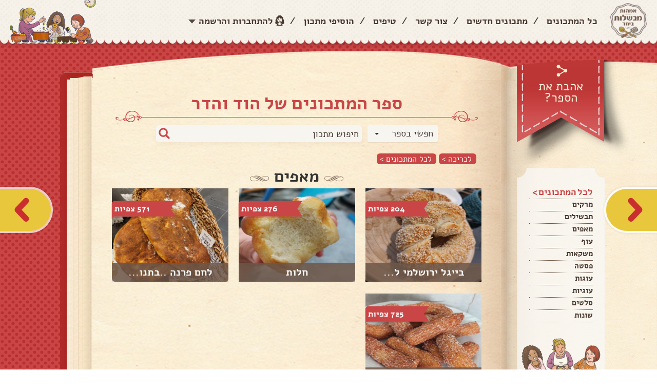

--- FILE ---
content_type: text/html; charset=utf-8
request_url: https://imaot.co.il/Cookbook/Category/8432ee11-8c04-4ff3-a014-db78d937a066?categoryId=10
body_size: 13735
content:
<!DOCTYPE HTML PUBLIC "-//W3C//DTD XHTML 1.0 Strict//EN"
          "http://www.w3.org/TR/xhtml1/DTD/xhtml1-strict.dtd">

<html xmlns="http://www.w3.org/1999/xhtml" lang="en" xml:lang="en">

<head>
    <title>&#1511;&#1496;&#1490;&#1493;&#1512;&#1497;&#1492; &#1502;&#1488;&#1508;&#1497;&#1501; | &#1488;&#1502;&#1492;&#1493;&#1514; &#1502;&#1489;&#1513;&#1500;&#1493;&#1514; &#1489;&#1497;&#1495;&#1491;</title>
    <meta http-equiv="Content-Type" content="text/html; charset=utf-8" />
    <meta http-equiv="X-UA-Compatible" content="IE=edge,chrome=1" />
    <meta name="viewport" content="width=device-width, maximum-scale=1, initial-scale=1, user-scalable=no" />
	
	
	

    <link href="/Interface/css/normalize.css" rel="stylesheet"/>
<link href="/Interface/css/plugins.css" rel="stylesheet"/>
<link href="/Interface/css/Default.css" rel="stylesheet"/>
<link href="/Content/jquery.fancybox.css" rel="stylesheet"/>
<link href="/Content/jquery.bxslider.css" rel="stylesheet"/>
<link href="/Content/style-addition.css" rel="stylesheet"/>
<link href="/Content/addtohomescreen.css" rel="stylesheet"/>
<link href="/Content/popupsNew.css" rel="stylesheet"/>

    <script src="/Scripts/jquery-2.1.3.js"></script>


        <script>
            (function (i, s, o, g, r, a, m) {
                i['GoogleAnalyticsObject'] = r; i[r] = i[r] || function () {
                    (i[r].q = i[r].q || []).push(arguments)
                }, i[r].l = 1 * new Date(); a = s.createElement(o),
                    m = s.getElementsByTagName(o)[0]; a.async = 1; a.src = g; m.parentNode.insertBefore(a, m)
            })(window, document, 'script', 'https://www.google-analytics.com/analytics.js', 'ga');

            ga('create', 'UA-57229912-1', 'auto');
            ga('send', 'pageview');
        </script>

    <script src='https://www.google.com/recaptcha/api.js'></script>
    
	
        <link href="https://imaot.co.il/Cookbook/Category/8432ee11-8c04-4ff3-a014-db78d937a066?categoryId=10" rel="canonical" />

    

<!-- Google tag (gtag.js) -->
<script async src="https://www.googletagmanager.com/gtag/js?id=G-60KVKBCHK1"></script>
<script>
  window.dataLayer = window.dataLayer || [];
  function gtag(){dataLayer.push(arguments);}
  gtag('js', new Date());

  gtag('config', 'G-60KVKBCHK1');
</script>

<!-- Google tag (gtag.js) -->
<script async src="https://www.googletagmanager.com/gtag/js?id=G-QYX76VXKD7"></script>
<script>
  window.dataLayer = window.dataLayer || [];
  function gtag(){dataLayer.push(arguments);}
  gtag('js', new Date());

  gtag('config', 'G-QYX76VXKD7');
</script>



    
	<div class="OUTBRAIN"
		data-ob-contentUrl="DROP_PERMALINK_HERE"
		data-widget-id="READNXT_1"
		data-ob-installation-key="MEDMO312EFDL2B93C7PB8F4QB"></div>
	<script type="text/javascript" async="async" src="https://widgets.outbrain.com/outbrain.js"></script>
    <script async id="googleAds" src="https://securepubads.g.doubleclick.net/tag/js/gpt.js"></script>
    <script>
        window.googletag = window.googletag || { cmd: [] };
        googletag.cmd.push(function () {
            var slot = googletag.defineOutOfPageSlot(
                '/136431902,2922790/imaot_mevashlot/desktop/imaot_mevashlot_320x480_adx',
                googletag.enums.OutOfPageFormat.INTERSTITIAL);
            if (slot) slot.addService(googletag.pubads());
            googletag.enableServices();
            // NOTE! Consider delaying until first div on page
            googletag.display(slot);
        });
    </script>
    
</head>
<body>
	<header>
		<div id="header_container">
			<a href="/" id="header_logo"><img src="/Interface/images/logo.png" alt="אמהות מבשלות ביחד" data-pin-nopin="true" /></a>
			<a href="javascript:void(0);" id="mobile_open_menu"><img src="/Interface/images/mobile/mobile_menu_button.png" alt="" /></a>
			<div id="login" class="login-dialog" style="width:570px; display: none;">
		<div class="title">
			<h2>התחברות לאתר</h2>
		</div>
		
		<div class="dividerO">או התחברי דרך האתר</div>
<form action="/Account/Login?ReturnUrl=%2FCookbook%2FCategory%3FownerUserId%3D8432ee11-8c04-4ff3-a014-db78d937a066%26categoryId%3D10" class="row" method="post"><input name="__RequestVerificationToken" type="hidden" value="rOa8n6EF5yq5KhOU8XoKoxWuelDGNfzu36G3sFB6aA-1UvEti2qxwRZD4-pHDZ4k3TQLmi439u8S87nrH5kjvXMm9sMkuEQkAGXwBfxoUBA1" />			<div class="formInner col-sm-10 col-sm-offset-1">
				<div class="formRow">
					<label for="PRemail">דוא"ל</label>
					<input Id="PRemail" data-val="true" data-val-required="&#1513;&#1491;&#1492;&#32;&#39;&#1491;&#1493;&#1488;&quot;&#1500;&#32;&#1488;&#1493;&#32;&#1504;&#1497;&#1497;&#1491;&#39;&#32;&#1492;&#1497;&#1504;&#1493;&#32;&#1513;&#1491;&#1492;&#32;&#1495;&#1493;&#1489;&#1492;." id="Email" name="Email" type="text" value="" />
				</div>
				<div class="formRow">
					<label for="PRpswl">סיסמה</label>
					<input data-val="true" data-val-required="&#1513;&#1491;&#1492;&#32;&#39;&#1505;&#1497;&#1505;&#1502;&#1492;&#39;&#32;&#1492;&#1497;&#1504;&#1493;&#32;&#1513;&#1491;&#1492;&#32;&#1495;&#1493;&#1489;&#1492;." id="PRpswl" name="Password" type="password" />
					<a class="PRLink fancybox" href="#passwordRecovery">שכחתי סיסמה</a>
				</div>
				<div class="row">
					<div class="col-sm-10 col-sm-offset-1 marg-top20 button-row">
						<input type="submit" value="התחברות" class="btn btn-send pull-left" />
						<a href="#register" class="fancybox btn btn-send brown pull-left">הרשמה</a>
						<div class="login_chbox">
							<input type="checkbox" id="login_chbox" name="RememberMe" value="true" data-val-required="The Remember me? field is required." data-val="true" />
							<label for="login_chbox">זכור אותי</label>
							<input type="hidden" value="false" name="RememberMe" />
						</div>
					</div>
				</div>
			</div>
</form>	</div>
<div id="passwordRecovery" class="passwordRecoveryDialog" style="width:570px;display: none;">
	<div class="title">
		<h2>שחזור סיסמה</h2>
	</div>
	<h3>
		הזיני את כתובת המייל שלך <br>
		ואנו נשלח לך למייל קישור ליצירת סיסמה חדשה
	</h3>

<form action="/Account/ForgotPassword" class="row" method="post" role="form"><input name="__RequestVerificationToken" type="hidden" value="Ti23rjEWjuxAAAntsViMENQIGrsatCpe3oKa76P62JyGBlN_egyJciE1s58FuTKzGZBs8IVdEetPtfCOP4FUS28VJzUGznVF4Ew5oa9qYT81" />		<div class="col-sm-10 col-sm-offset-1">
			<label for="EmailPR">דוא"ל</label>
			<input id="EmailPR" name="Email" type="text" value="" />
		</div>
		<div class="row">
			<div class="col-sm-10">
				<input type="submit" value="שלח" class="btn btn-send pull-left" />
			</div>
			<div class="col-sm-2"></div>
		</div>
</form>	<div class="clear"></div>
</div>
	<div class="headerLeft">
		<div class="headerLeft_login">
			<a href="#" class="headerLeft_ddToggle">
				<span>התחברות<br />והרשמה</span>
			</a>
			<div class="headerLeft_loginDDown">
				<div class="headerLeft_loginSection">
					<div class="facebookLogin">
						<strong>התחברי לאתר והכנסי לספר המתכונים שלך בו תוכלי לשתף מתכונים ולשמור כל מתכון שאהבת</strong>
						
					</div>
				</div>
				
				<div class="headerLeft_loginSection">
					<form action="/Account/Login?ReturnUrl=%2FCookbook%2FCategory%3FownerUserId%3D8432ee11-8c04-4ff3-a014-db78d937a066%26categoryId%3D10" class="" method="post"><input name="__RequestVerificationToken" type="hidden" value="aRC46g8aHiLWos1xYNejIHCg83lsMBdP7LX_VkEUdHYg-5H_u0abe5oob8fBxkLhbdZCDb-DBIxctl2SrsSOwxHFyOvpaofWCPWei07zRZQ1" />	<ul class="headerLeft_loginForm">
		<li><input Id="PRemail" data-val="true" data-val-required="&#1513;&#1491;&#1492;&#32;&#39;&#1491;&#1493;&#1488;&quot;&#1500;&#32;&#1488;&#1493;&#32;&#1504;&#1497;&#1497;&#1491;&#39;&#32;&#1492;&#1497;&#1504;&#1493;&#32;&#1513;&#1491;&#1492;&#32;&#1495;&#1493;&#1489;&#1492;." id="Email" name="Email" placeholder="&#1491;&#1493;&#1488;&quot;&#1500;&#32;&#1488;&#1493;&#32;&#1496;&#1500;&#1508;&#1493;&#1503;" type="text" value="" /></li>
		<li><input data-val="true" data-val-required="&#1513;&#1491;&#1492;&#32;&#39;&#1505;&#1497;&#1505;&#1502;&#1492;&#39;&#32;&#1492;&#1497;&#1504;&#1493;&#32;&#1513;&#1491;&#1492;&#32;&#1495;&#1493;&#1489;&#1492;." id="PRpswl" name="Password" placeholder="&#1505;&#1497;&#1505;&#1502;&#1492;" type="password" /></li>
	</ul>
	<a href="/Account/ForgotPassword" class="PRLink headerLeft_loginForgot">שכחתי סיסמה</a>
	<div class="headerLeft_loginSubmit"><input type="submit" value="התחברות"></div>
</form>

				</div>
				<div class="headerLeft_loginBanner">
					<div class="headerLeft_loginBanner_bg">
						<strong>עדיין לא רשומה לאתר?</strong>
						<p>הירשמי עכשיו ותוכלי לשמור מתכונים, ליצור לעצמך את ספר המתכונים שלך, לבנות רשימת קניות ועוד</p>						
						<a class="login-link" href="/Account/Register">&#1500;&#1492;&#1512;&#1513;&#1502;&#1492;</a>
					</div>
				</div>
			</div>
		</div>
		<div id="register" class="register-dialog" style="width:570px; display: none;">
			<div class="title">
	<h2>הרשמה</h2>
</div>


<form action="/Account/Register" class="row" data-ajax="true" data-ajax-method="Post" data-ajax-mode="replace" data-ajax-update="#register" id="RegisterWOFBForm" method="post"><input name="__RequestVerificationToken" type="hidden" value="WuUYBdWhYTGP1eztQMWNdRzur0WQroM9Jm5ei0_ZRqK4r7FIBWxIw7n-bw-Xicv5GTZ4PgaRsImBrDYIIqfMxH5-ErnIhcZNDRRxahfzegY1" />	<div class="regInputs">
		<div class="formRow twocols">
			<div class="col-sm-6 fixWidthStyle">
				<label for="FirstName">&#1513;&#1501; &#1502;&#1500;&#1488;</label>
				<input class="nameTxt" data-val="true" data-val-length="&#1506;&#1493;&#1512;&#1498;&#32;&#1513;&#1500;&#32;&#1513;&#1491;&#1492;&#32;&#1513;&#1501;&#32;&#1502;&#1500;&#1488;&#32;&#1495;&#1497;&#1497;&#1489;&#32;&#1500;&#1497;&#1493;&#1514;&#32;&#1500;&#1508;&#1495;&#1493;&#1514;&#32;2&#32;&#1514;&#1493;&#1493;&#1497;&#1501;." data-val-length-max="100" data-val-length-min="2" data-val-required="&#1513;&#1491;&#1492;&#32;&#39;&#1513;&#1501;&#32;&#1502;&#1500;&#1488;&#39;&#32;&#1492;&#1497;&#1504;&#1493;&#32;&#1513;&#1491;&#1492;&#32;&#1495;&#1493;&#1489;&#1492;." id="FirstName" name="FirstName" type="text" value="" />
				<span class="field-validation-valid&#32;text-danger&#32;popupValidation" data-valmsg-for="FirstName" data-valmsg-replace="true"></span>
			</div>
			<div class="col-sm-6 fixWidthStyle">
				<label for="Address">&#1499;&#1514;&#1493;&#1489;&#1514;</label>
				<input id="Address" name="Address" type="text" value="" />
			</div>
		</div>
		<div class="formRow twocols">
			<div class="col-sm-6 fixWidthStyle">
				<label for="Email">&#1491;&#1493;&#1488;&quot;&#1500;</label>
				<input data-val="true" data-val-email="&#1513;&#1491;&#1492;&#32;&#39;&#1491;&#1493;&#1488;&quot;&#1500;&#39;&#32;&#1488;&#1497;&#1504;&#1493;&#32;&#1499;&#1514;&#1493;&#1489;&#1514;&#32;&#1491;&#1493;&#1488;&#1512;&#32;&#1488;&#1500;&#1511;&#1496;&#1512;&#1493;&#1504;&#1497;&#32;&#1495;&#1493;&#1511;&#1497;&#1514;." data-val-required="&#1513;&#1491;&#1492;&#32;&#39;&#1491;&#1493;&#1488;&quot;&#1500;&#39;&#32;&#1492;&#1497;&#1504;&#1493;&#32;&#1513;&#1491;&#1492;&#32;&#1495;&#1493;&#1489;&#1492;." id="Email" name="Email" type="text" value="" />
				<span class="field-validation-valid&#32;text-danger&#32;popupValidation" data-valmsg-for="Email" data-valmsg-replace="true"></span>
			</div>
			<div class="col-sm-6 fixWidthStyle">
				<label for="PhoneNumber">&#1496;&#1500;&#1508;&#1493;&#1503;</label>
				<input data-val="true" data-val-length="&#1506;&#1493;&#1512;&#1498;&#32;&#1513;&#1500;&#32;&#1513;&#1491;&#1492;&#32;&#1496;&#1500;&#1508;&#1493;&#1503;&#32;&#1495;&#1497;&#1497;&#1489;&#32;&#1500;&#1497;&#1493;&#1514;&#32;&#1500;&#1508;&#1495;&#1493;&#1514;&#32;9&#32;&#1514;&#1493;&#1493;&#1497;&#1501;." data-val-length-max="20" data-val-length-min="9" data-val-regex="&#1513;&#1491;&#1492;&#32;&#39;&#1496;&#1500;&#1508;&#1493;&#1503;&#39;&#32;&#1495;&#1497;&#1497;&#1489;&#32;&#1500;&#1492;&#1497;&#1493;&#1514;&#32;&#1502;&#1505;&#1508;&#1512;&#32;&#1496;&#1500;&#1508;&#1493;&#1503;." data-val-regex-pattern="^(?:(?:(\+?972|\(\+?972\)|\+?\(972\))(?:\s|\.|-)?([1-9]\d?))|(0[23489]{1})|(0[57]{1}[0-9]))(?:\s|\.|-)?([^0\D]{1}\d{2}(?:\s|\.|-)?\d{4})$" data-val-required="&#1513;&#1491;&#1492;&#32;&#39;&#1496;&#1500;&#1508;&#1493;&#1503;&#39;&#32;&#1492;&#1497;&#1504;&#1493;&#32;&#1513;&#1491;&#1492;&#32;&#1495;&#1493;&#1489;&#1492;." id="PhoneNumber" name="PhoneNumber" type="text" value="" />
			</div>
		</div>
		<div class="formRow twocols">
			<div class="col-sm-6 fixWidthStyle">
				<label for="Password">&#1505;&#1497;&#1505;&#1502;&#1492;</label>
				<input data-val="true" data-val-length="&#1506;&#1493;&#1512;&#1498;&#32;&#1513;&#1500;&#32;&#1513;&#1491;&#1492;&#32;&#1505;&#1497;&#1505;&#1502;&#1492;&#32;&#1495;&#1497;&#1497;&#1489;&#32;&#1500;&#1497;&#1493;&#1514;&#32;&#1500;&#1508;&#1495;&#1493;&#1514;&#32;6&#32;&#1514;&#1493;&#1493;&#1497;&#1501;." data-val-length-max="100" data-val-length-min="6" data-val-required="&#1513;&#1491;&#1492;&#32;&#39;&#1505;&#1497;&#1505;&#1502;&#1492;&#39;&#32;&#1492;&#1497;&#1504;&#1493;&#32;&#1513;&#1491;&#1492;&#32;&#1495;&#1493;&#1489;&#1492;." id="Password" name="Password" placeholder="&#1508;&#1506;&#1501;&#32;&#1512;&#1488;&#1513;&#1493;&#1504;&#1492;" type="password" />
				<span class="field-validation-valid&#32;text-danger&#32;popupValidation" data-valmsg-for="Password" data-valmsg-replace="true"></span>
			</div>
			<div class="col-sm-6 fixWidthStyle">
				<label for="ConfirmPassword">&#1505;&#1497;&#1505;&#1502;&#1492;</label>
				<input id="ConfirmPassword" name="ConfirmPassword" placeholder="&#1488;&#1497;&#1502;&#1493;&#1514;&#32;&#1505;&#1497;&#1505;&#1502;&#1492;" type="password" />
				<span class="field-validation-valid&#32;text-danger&#32;popupValidation" data-valmsg-for="ConfirmPassword" data-valmsg-replace="true"></span>
			</div>
		</div>

	</div>
	<div class="formRow twocols">
		<div class="col-sm-6 regFace">
			<img src="/images/avatar.png" class="avatar" id="avatarImage" alt="avatar" width="64" />
			<label class="atFaceLabel">תמונה</label><br />
			<!-- <input type="file" id="avatarUpl" /> -->
			<label class="file_upload">
				<span class="button">בחרי תמונה</span>
				<mark>לא נבחרה תמונה</mark>
				<input id="uploadBtn" name="ImageUpload" type="file" accept="image/*" />
				<input id="ImageUploadUrl" name="ImageUploadUrl" type="hidden" value="" />
			</label>
		</div>
		<div class="col-sm-5 marg-top40 leftDates">
			<label class="margRight10 bthDate">יום הולדת</label>
			<div class="birthDateDesc">
				<span>שנה</span>
				<span>חודש</span>
				<span>יום</span>
			</div>
			<div class="birthDateDiv">
				<input id="BTyear" name="BirthDateYear" type="text" value="" />
				<span class="formSep">/</span>
				<input id="BTmonth" name="BirthDateMonth" type="text" value="" />
				<span class="formSep">/</span>
				<input id="BTday" name="BirthDateDay" type="text" value="" />
			</div>
		</div>
	</div>
	<div class="formRow recieveE col-sm-12">
		<input type="checkbox" id="recieveEmails" checked="checked" /><label for="recieveEmails" class="lbl-recieveEmails">הנני מאשרת קבלת דיוור וחומר פרסומי מהאתר</label>
		<input type="hidden" value="true" name="IsNewsletterAllow" id="recieveEmailsCheckBox" />
		<script>
			$(document).ready(function () {
				$("#recieveEmails").change(function () {
					$("#recieveEmailsCheckBox").val(this.checked);
				});
			})
		</script>
	</div>
	<div class="formRow recieveE col-sm-12">
		<input type="checkbox" id="exceptTakanon" /><label for="exceptTakanon" class="lbl-recieveEmails">קראתי ואני מקבל את <a style="text-decoration:underline;" href="/Term/ShowImaot">תנאי השימוש</a> באתר</label>
	</div>
	<div class="col-sm-12">
		<input type="submit" value="הרשמה" id="submitBtn" style="margin-left: 27px" class="btn btn-send pull-left" />
	</div>
</form>
<script>
	function closeBox() {
		$.fancybox.open($("#registerSuccess"));
	}

	$("#submitBtn").click(function () {
		document.getElementById("RegisterWOFBForm").style.cursor = "wait";
	});
</script>

		</div>
		<div class="headerLeft_addRecipe">
				<a href="/Account/Login?returnUrl=%2FRecipe%2FCreate"><span>הוסיפי <br>מתכון &gt;</span></a>
		</div>
		<ul id="header_menu">
			<li><a href="/Recipe?OrderBy=0">כל המתכונים</a></li>
			<li class="separate">/</li>
			<li><a href="/Recipe?OrderBy=2">מתכונים חדשים</a></li>
			<li class="separate">/</li>
			<li><a href="/Home/Contact">צור קשר</a></li>
			<li class="separate">/</li>
			<li><a href="/Tip">טיפים</a></li>
			<li class="separate">/</li>
			<li>
					<a href="/Recipe/Create">הוסיפי מתכון</a>
			</li>
			<li class="separate">/</li>


			<li><a href="javascript:void(0);" class="linkLogin">להתחברות והרשמה</a></li>
		</ul>
		<div id="header_image">
			<img src="/Interface/images/header_image.png" alt="" />
		</div>
		<div class="headerMobile_menu">
			<a href="/Recipe?OrderBy=0">כל המתכונים</a>
			<a href="/Recipe?OrderBy=2">מתכונים חדשים</a>
			<a href="/Home/Contact">צור קשר</a>
			<a href="/Tip">טיפים</a>
				<a href="/Recipe/Create">הוספת מתכון</a>
			
		</div>
	</div>

<div style="display: none;">
<form action="/Account/ExternalLogin?ReturnUrl=%2FCookbook%2FCategory%2F8432ee11-8c04-4ff3-a014-db78d937a066%3FcategoryId%3D10" class="clearfix" id="facebookForm" method="post"><input name="__RequestVerificationToken" type="hidden" value="i7DEYejWhMFxAtGdiQKyd5Qejhr_9A10H3h7dUA7UIOcynxoOVUSgPAacvEqVi81J7lN8tF0rd4XD3y4yi_1fCZJhvzsGvaQMtCF1y1PR8g1" />			<input type="hidden" id="Facebook" name="provider" value="Facebook" />
</form>		<script>
			$(document).ready(function () {
				$("[id^='facebookLink']").click(function () {
					$("#facebookForm").submit();
			});
		});
		</script>

</div>


		</div>
	</header>
	<div class="clear"></div>

	

<div id="fb-root"></div>
<script>
	(function (d, s, id) {
		var js, fjs = d.getElementsByTagName(s)[0];
		if (d.getElementById(id)) return;
		js = d.createElement(s); js.id = id;
		js.src = "//connect.facebook.net/en_US/sdk.js#xfbml=1&appId=" + "562021997262021" + "&version=v2.0";
		fjs.parentNode.insertBefore(js, fjs);
	}(document, 'script', 'facebook-jssdk'));
</script>
<div id="page_body">

		<a href="/Cookbook/Index/8432ee11-8c04-4ff3-a014-db78d937a066" id="arrow_right"></a>

		<a href="/Book/Page/247038" id="arrow_left"></a>

	<div class="site_container">
		<div id="right_page">

<a id="right_like_page" href="javascript:void(0);"><span>אהבת את<br /> הספר?</span></a>
<div id="right_like_pageLarge">
	
	<div class="btn-links">
		<div class="fb-like" data-share="false" data-show-faces="false" data-action="like" data-layout="button_count" data-href="https://imaot.co.il/Book/28930" style="height:25px !important;"></div>
		<div class="fb-share-button" data-href="https://imaot.co.il/Book/28930" data-layout="button_count"></div>
			<a class="link_iconNtext sendCookbookToMailGuest" href="#">
				<img src="/Interface/images/icons/letter.png" />
				<span>שלחי במייל</span>
			</a>

		<a class="link_iconNtext bookmark-this" href="#">
			<img src="/Interface/images/icons/favorites.png" />
			<span>הוספה למסך הבית</span>
		</a>
		<a class="link_iconNtext copylinkbtn" href="#">
			<img src="/Interface/images/icons/copy_link.png" />
			<span>העתיקי קישור לספר</span>
		</a>

	</div>

</div>
<div id="right_page_menu">
	<div id="right_page_menu-top"></div>
	<div id="right_page_menu-middle">
		<ul>
			<li><span>לכל המתכונים ></span></li>
				<li><a href="/Cookbook/Category/8432ee11-8c04-4ff3-a014-db78d937a066?categoryId=1">&#1502;&#1512;&#1511;&#1497;&#1501;</a></li>
				<li><a href="/Cookbook/Category/8432ee11-8c04-4ff3-a014-db78d937a066?categoryId=7">&#1514;&#1489;&#1513;&#1497;&#1500;&#1497;&#1501;</a></li>
				<li><a href="/Cookbook/Category/8432ee11-8c04-4ff3-a014-db78d937a066?categoryId=10">&#1502;&#1488;&#1508;&#1497;&#1501;</a></li>
				<li><a href="/Cookbook/Category/8432ee11-8c04-4ff3-a014-db78d937a066?categoryId=13">&#1506;&#1493;&#1507;</a></li>
				<li><a href="/Cookbook/Category/8432ee11-8c04-4ff3-a014-db78d937a066?categoryId=16">&#1502;&#1513;&#1511;&#1488;&#1493;&#1514;</a></li>
				<li><a href="/Cookbook/Category/8432ee11-8c04-4ff3-a014-db78d937a066?categoryId=18">&#1508;&#1505;&#1496;&#1492;</a></li>
				<li><a href="/Cookbook/Category/8432ee11-8c04-4ff3-a014-db78d937a066?categoryId=19">&#1506;&#1493;&#1490;&#1493;&#1514;</a></li>
				<li><a href="/Cookbook/Category/8432ee11-8c04-4ff3-a014-db78d937a066?categoryId=25">&#1506;&#1493;&#1490;&#1497;&#1493;&#1514;</a></li>
				<li><a href="/Cookbook/Category/8432ee11-8c04-4ff3-a014-db78d937a066?categoryId=29">&#1505;&#1500;&#1496;&#1497;&#1501;</a></li>
				<li><a href="/Cookbook/Category/8432ee11-8c04-4ff3-a014-db78d937a066?categoryId=50">&#1513;&#1493;&#1504;&#1493;&#1514; </a></li>
		</ul>
	</div>
	<div id="right_page_menu-middle-pic"></div>
	<div id="right_page_menu-bottom"></div>
</div>
<div id="top_frame-right"></div>
<div id="bottom_frame-right"></div>

		</div>
		<div id="page">


<a id="mobile_like_top" href="javascript:void(0);"><span>אהבת את<br /> הספר?</span></a>
<div id="mobile_like_pageLarge">
	<div class="btn-like">
		<div class="fb-like" data-href="https://imaot.co.il/Book/28930" data-layout="button_count" data-action="like" data-show-faces="false" data-share="false"></div>
	</div>
	<div class="btn-share">
		<div class="fb-share-button" data-href="https://imaot.co.il/Book/28930" data-layout="button_count"></div>
	</div>
	<div class="btn-links">



			<a class="link_iconNtext sendCookbookToMailGuest" href="#">
				<img src="/Interface/images/icons/letter.png" />
				<span>שלחי במייל</span>
			</a>

		<a class="link_iconNtext bookmark-this" href="#">
			<img src="/Interface/images/icons/favorites.png" />
			
			<span>הוספה למסך הבית</span>
		</a>
		<a class="link_iconNtext copylinkbtn" href="/Cookbook/SearchResults?UserId=8432ee11-8c04-4ff3-a014-db78d937a066">
			<img src="/Interface/images/icons/copy_link.png" />
			<span>העתיקי קישור לספר</span>
		</a>



	</div>
</div>

			<a href="javascript:void(0);" id="search_mobile_button">חפשי<br />מתכון</a>
			<div id="top_frame"></div>
			<div id="page-tnuva"></div>
			<div class="clear"></div>
			<div id="mobile_search">
				<select id="searchBoxSelectorMB" class="selectbox">
					<option value="0" selected="selected">חפשי בספר</option>
					<option value="1">חפשי באתר</option>
				</select>
				<div id="mobile_search-input">
					<input type="text" name="" id="CurrentStringInputMB" placeholder="חיפוש מתכון" />
					<input type="hidden" name="" id="UserIdInputMB" placeholder="חיפוש מתכון" value="8432ee11-8c04-4ff3-a014-db78d937a066" />

					<input type="submit" value="" id="searchEngineSubmitBtnMB" />
				</div>
			</div>
			<div class="clear"></div>
			<div class="changedPage selected">
				<h2 class="page-subject long-page-title">ספר המתכונים של &#1492;&#1493;&#1491; &#1493;&#1492;&#1491;&#1512;</h2>
				<div class="clear"></div>
				<div class="page-subject-sep">
					<div class="page-subject-sepLeft"></div><div class="page-subject-sepMiddle"></div><div class="page-subject-sepRight"></div>
				</div>
				<div class="clear"></div>
				<div class="page_search">
					<select id="searchBoxSelector" class="selectbox">
						<option value="0" selected="selected">חפשי בספר</option>
						<option value="1">חפשי באתר</option>
					</select>
					<div class="page_search-input">
						<input type="text" name="" id="CurrentStringInput" placeholder="חיפוש מתכון" />
						<input type="hidden" name="" id="UserIdInput" placeholder="חיפוש מתכון" value="8432ee11-8c04-4ff3-a014-db78d937a066" />

						<input type="submit" value="" id="searchEngineSubmitBtn" />
						<div style="display:none;">
<form action="/Cookbook/SearchResults" class="search_engineCenter" id="searchEngineForm" method="get">								<input type="hidden" id="UserId" name="UserId" value="8432ee11-8c04-4ff3-a014-db78d937a066" />
								<input type="hidden" id="CurrentStringTxt" name="CurrentString" />
</form>							<form action="/Recipe" id="recipeSearchForm" method="get">								<input type="hidden" id="CurrentStringTxt2" name="CurrentString" />
</form>						</div>
					</div>

				</div>
				<div class="clear"></div>
				<ul class="page_crumbles">
					<li><a href="/Book/28930" class="book-next-btn pull-right">לכריכה ></a></li>
					<li><a href="/Cookbook/Index/8432ee11-8c04-4ff3-a014-db78d937a066" class="book-next-btn pull-right">לכל המתכונים ></a></li>
					
					
				</ul>
				<div class="clear"></div>
				<div class="positive_mobile">
					<script async src="https://securepubads.g.doubleclick.net/tag/js/gpt.js"></script>
					<div id="gpt-passback_matkon_leaderboard">
						<script>
							window.googletag = window.googletag || { cmd: [] };
							googletag.cmd.push(function () {
								googletag.defineSlot('/136431902,2922790/imaot_mevashlot/desktop/imaot_mevashlot_matkon_leaderboard', [[840, 200], [815, 200], [835, 100], [728, 130], [925, 200]], 'gpt-passback_matkon_leaderboard').addService(googletag.pubads());
								googletag.enableServices();
								googletag.display('gpt-passback_matkon_leaderboard');
							});
						</script>
					</div>

					<script async src="https://securepubads.g.doubleclick.net/tag/js/gpt.js"></script>
					
				</div>
				<div class="page_subject"><span class="page_subject-right"></span><span class="page_subject-middle">&#1502;&#1488;&#1508;&#1497;&#1501;</span><span class="page_subject-left"></span></div>
				<div class="clear"></div>
				<div id="products_items">

							<div class="products_product col-xs-6 col-md-4" style="overflow:hidden;">
								<a href="/Book/Page/247038">
										<img src="/images/Uploads/RecipeImages/small_1544762712022.jpg" alt="&#1489;&#1497;&#1497;&#1490;&#1500; &#1497;&#1512;&#1493;&#1513;&#1500;&#1502;&#1497; &#1500;&#1497;&#1502;&#1497;&#1501; &#1511;&#1512;&#1497;&#1501; &#1499;&#1488;&#1500;&#1492; " style="height:100%;" />
									<span class="products_product-views">204 צפיות</span>
									<span class="products_product-title"><span></span></span>
									<span class="products_product-title-text">&#1489;&#1497;&#1497;&#1490;&#1500; &#1497;&#1512;&#1493;&#1513;&#1500;&#1502;&#1497; &#1500;...</span>
								</a>
							</div>
							<div class="products_product col-xs-6 col-md-4" style="overflow:hidden;">
								<a href="/Book/Page/243615">
										<img src="/images/Uploads/RecipeImages/small_915421692021.jpg" alt="&#1495;&#1500;&#1493;&#1514; " style="height:100%;" />
									<span class="products_product-views">276 צפיות</span>
									<span class="products_product-title"><span></span></span>
									<span class="products_product-title-text">&#1495;&#1500;&#1493;&#1514; </span>
								</a>
							</div>
							<div class="products_product col-xs-6 col-md-4" style="overflow:hidden;">
								<a href="/Book/Page/246265">
										<img src="/images/Uploads/RecipeImages/small_23344830122021.jpg" alt="&#1500;&#1495;&#1501; &#1508;&#1512;&#1504;&#1492; ..&#1489;&#1514;&#1504;&#1493;&#1512;.." style="height:100%;" />
									<span class="products_product-views">571 צפיות</span>
									<span class="products_product-title"><span></span></span>
									<span class="products_product-title-text">&#1500;&#1495;&#1501; &#1508;&#1512;&#1504;&#1492; ..&#1489;&#1514;&#1504;&#1493;...</span>
								</a>
							</div>
							<div class="products_product col-xs-6 col-md-4" style="overflow:hidden;">
								<a href="/Book/Page/245621">
										<img src="/images/Uploads/RecipeImages/small_7119611122021.jpg" alt="&#1510;&#1493;&#1512;&#1493;&#1505; &#1504;&#1491;&#1497;&#1512; ..&#1513;&#1500; &#1511;&#1512;&#1497;&#1503; &#1490;&#1493;&#1512;&#1503; " style="height:100%;" />
									<span class="products_product-views">725 צפיות</span>
									<span class="products_product-title"><span></span></span>
									<span class="products_product-title-text">&#1510;&#1493;&#1512;&#1493;&#1505; &#1504;&#1491;&#1497;&#1512; ..&#1513;&#1500;...</span>
								</a>
							</div>
											<div class="page_banner_container">

						</div>

					<div class="clear"></div>
				</div>
				<div class="clear"></div>
			</div>
			<div class="clear"></div>
			<div id="bottom_frame">
				<div id="book_frame_bottom-left"></div>
				<div id="book_frame_bottom-right"></div>
			</div>
			<div class="clear"></div>
<div class="positive_mobile">
	<div class="OUTBRAIN outbrain_w"
		 data-ob-contentUrl="DROP_PERMALINK_HERE"
		 data-widget-id="AR_1"
		 data-ob-installation-key="MEDMO312EFDL2B93C7PB8F4QB"></div>
	<script type="text/javascript" async="async" src="https://widgets.outbrain.com/outbrain.js"></script>
</div>

<div class="footer">
	<ul>
				<li class="footer-links">
					<a href=https://imaot.co.il/sitemap>&#1502;&#1508;&#1514; &#1488;&#1514;&#1512;</a><span class="pr3">/</span>
				</li>
				<li class="footer-links">
					<a href=https://imaot.co.il/Article/Show/53>&#1489;&#1497;&#1496;&#1493;&#1500; &#1506;&#1505;&#1511;&#1492; </a><span class="pr3">/</span>
				</li>
				<li class="footer-links">
					<a href=http://suppliers.imaot.co.il/>&#1499;&#1504;&#1497;&#1505;&#1514; &#1505;&#1508;&#1511;&#1497;&#1501;</a><span class="pr3">/</span>
				</li>
				<li class="footer-links">
					<a href=https://imaot.co.il/Recipe>&#1502;&#1514;&#1499;&#1493;&#1504;&#1497;&#1501;</a><span class="pr3">/</span>
				</li>
				<li class="footer-links">
					<a href=https://imaot.co.il/ContentArea/Details/67>&#1499;&#1491;&#1493;&#1512;&#1497; &#1513;&#1493;&#1511;&#1493;&#1500;&#1491;</a><span class="pr3">/</span>
				</li>
				<li class="footer-links">
					<a href=https://imaot.co.il/ContentArea/Details/52>&#1506;&#1493;&#1490;&#1514; &#1513;&#1493;&#1511;&#1493;&#1500;&#1491;</a><span class="pr3">/</span>
				</li>
				<li class="footer-links">
					<a href=https://imaot.co.il/ContentArea/Details/66>&#1502;&#1514;&#1499;&#1493;&#1503; &#1500;&#1508;&#1504;&#1511;&#1497;&#1497;&#1511;</a><span class="pr3">/</span>
				</li>
				<li class="footer-links">
					<a href=https://imaot.co.il/ContentArea/Details/69>&#1502;&#1514;&#1499;&#1493;&#1503; &#1500;&#1508;&#1497;&#1510;&#1492;</a><span class="pr3">/</span>
				</li>
				<li class="footer-links">
					<a href=https://imaot.co.il/ContentArea/Details/54>&#1506;&#1493;&#1490;&#1514; &#1514;&#1508;&#1493;&#1494;&#1497;&#1501;</a><span class="pr3">/</span>
				</li>
				<li class="footer-links">
					<a href=https://imaot.co.il/ContentArea/Details/59>&#1506;&#1493;&#1490;&#1492; &#1489;&#1495;&#1493;&#1513;&#1492;</a><span class="pr3">/</span>
				</li>
				<li class="footer-links">
					<a href=https://imaot.co.il/ContentArea/Details/57>&#1506;&#1493;&#1490;&#1514; &#1513;&#1502;&#1512;&#1497;&#1501;</a><span class="pr3">/</span>
				</li>
				<li class="footer-links">
					<a href=https://imaot.co.il/ContentArea/Details/86>&#1506;&#1493;&#1490;&#1514; &#1489;&#1497;&#1505;&#1511;&#1493;&#1493;&#1497;&#1496;&#1497;&#1501;</a><span class="pr3">/</span>
				</li>
				<li class="footer-links">
					<a href=https://imaot.co.il/ContentArea/Details/87>&#1514;&#1508;&#1493;&#1495; &#1488;&#1491;&#1502;&#1492; &#1489;&#1514;&#1504;&#1493;&#1512;</a><span class="pr3">/</span>
				</li>
				<li class="footer-links">
					<a href=https://imaot.co.il/ContentArea/Details/88>&#1513;&#1511;&#1513;&#1493;&#1511;&#1492;</a><span class="pr3">/</span>
				</li>
				<li class="footer-links">
					<a href=https://imaot.co.il/ContentArea/Details/89>&#1506;&#1493;&#1490;&#1514; &#1502;&#1505;&#1508;&#1512;&#1497;&#1501;</a><span class="pr3">/</span>
				</li>
				<li class="footer-links">
					<a href=https://imaot.co.il/ContentArea/Details/90>&#1502;&#1512;&#1511; &#1488;&#1508;&#1493;&#1504;&#1492;</a><span class="pr3">/</span>
				</li>
				<li class="footer-links">
					<a href=https://imaot.co.il/ContentArea/Details/91>&#1508;&#1512;&#1497;&#1511;&#1505;&#1492;</a><span class="pr3">/</span>
				</li>
				<li class="footer-links">
					<a href=https://imaot.co.il/ContentArea/Details/92>&#1506;&#1493;&#1490;&#1514; &#1489;&#1504;&#1504;&#1493;&#1514;</a><span class="pr3">/</span>
				</li>
				<li class="footer-links">
					<a href=https://imaot.co.il/ContentArea/Details/93>&#1506;&#1493;&#1490;&#1497;&#1493;&#1514; &#1496;&#1495;&#1497;&#1504;&#1492;</a><span class="pr3">/</span>
				</li>
				<li class="footer-links">
					<a href=https://imaot.co.il/ContentArea/Details/94>&#1506;&#1493;&#1490;&#1497;&#1493;&#1514; &#1495;&#1502;&#1488;&#1492;</a><span class="pr3">/</span>
				</li>
				<li class="footer-links">
					<a href=https://imaot.co.il/ContentArea/Details/95>&#1506;&#1493;&#1490;&#1497;&#1493;&#1514; &#1513;&#1493;&#1511;&#1493;&#1500;&#1491; &#1510;&#1523;&#1497;&#1508;&#1505;</a><span class="pr3">/</span>
				</li>
				<li class="footer-links">
					<a href=https://imaot.co.il/ContentArea/Details/96>&#1488;&#1500;&#1508;&#1495;&#1493;&#1512;&#1505;</a><span class="pr3">/</span>
				</li>
				<li class="footer-links">
					<a href=https://imaot.co.il/ContentArea/Details/97>&#1489;&#1512;&#1488;&#1493;&#1504;&#1497;&#1494;</a><span class="pr3">/</span>
				</li>
				<li class="footer-links">
					<a href=https://imaot.co.il/ContentArea/Details/98>&#1491;&#1490; &#1502;&#1512;&#1493;&#1511;&#1488;&#1497;</a><span class="pr3">/</span>
				</li>
				<li class="footer-links">
					<a href=https://imaot.co.il/ContentArea/Details/99>&#1506;&#1493;&#1507; &#1489;&#1514;&#1504;&#1493;&#1512;</a><span class="pr3">/</span>
				</li>
				<li class="footer-links">
					<a href=https://imaot.co.il/ContentArea/Details/100>&#1502;&#1512;&#1511; &#1506;&#1491;&#1513;&#1497;&#1501;</a><span class="pr3">/</span>
				</li>
				<li class="footer-links">
					<a href=https://imaot.co.il/ContentArea/Details/101>&#1508;&#1500;&#1508;&#1500; &#1502;&#1502;&#1493;&#1500;&#1488;</a><span class="pr3">/</span>
				</li>
				<li class="footer-links">
					<a href=https://imaot.co.il/ContentArea/Details/53>&#1506;&#1493;&#1490;&#1514; &#1490;&#1489;&#1497;&#1504;&#1492; &#1488;&#1508;&#1493;&#1497;&#1492;</a><span class="pr3">/</span>
				</li>
				<li class="footer-links">
					<a href=https://imaot.co.il/ContentArea/Details/9>&#1502;&#1514;&#1499;&#1493;&#1503; &#1500;&#1488;&#1493;&#1512;&#1494;</a><span class="pr3">/</span>
				</li>
				<li class="footer-links">
					<a href=https://imaot.co.il/Article/Show/52>&#1514;&#1504;&#1488;&#1497; &#1513;&#1497;&#1502;&#1493;&#1513; - &#1514;&#1511;&#1504;&#1493;&#1503; </a><span class="pr3">/</span>
				</li>
				<li class="footer-links">
					<a href=https://imaot.co.il/ContentArea/Details/104>&#1514;&#1499;&#1504;&#1497;&#1514; &#1489;&#1497;&#1513;&#1493;&#1500; </a>
				</li>
			</ul>
</div>


		</div>
		<div id="left_frame" style="height:1000px;">
			<div id="book_frame_left-top"></div>
			<div id="book_frame_left-bottom"></div>
		</div>
		<div class="clear"></div>
		<div id="copyrights">
            <img src="/Interface/images/tzur_logo.png" alt="" />
		</div>
		
		<div class="clear"></div>
	</div>
</div>
<div id="mailSuccessContainer" style="display:none; width:570px;">
	<input name="__RequestVerificationToken" type="hidden" value="__upv0ReclnJvr7phIh9NvvTEMZHvteaxLrPOUAK7UtB5NTX6JxSPFMu2f4AlzlGd7laIOs-63MkoI6bBenkQngawSWQHpx6UTf0jalmobU1" />;
</div>
<div id="mailGuestContainer" style="display:none; width:570px;">
	<div class="title">
		<h2>שליחה במייל</h2>
	</div>
<form action="/Cookbook/MailGuest" class="row" data-ajax="true" data-ajax-success="mailSuccessGuest" id="mail" method="post"><input name="__RequestVerificationToken" type="hidden" value="3NpwoN14KmLohVL4YvX15NIp190QLU6LcUlMHgr1qI6UFS9GVhE70K8vU3qFSrf6ZHRC5q5wQXiPwo1qXLn4hVWSr2l3TnDLRL4Ghm2CTm01" /><div class="validation-summary-valid" data-valmsg-summary="true"><ul><li style="display:none"></li>
</ul></div>		<div class="col-sm-10 col-sm-offset-1">
			<label for="mail_guest_name">שם מלא:</label>
			<input type="hidden" name="id" value="28930" />
			<input type="text" id="mail_guest_name" name="name" />
		</div>
		<div class="col-sm-10 col-sm-offset-1">
			<label for="mail_guest_email">דוא"ל:</label>
			<input type="text" id="mail_guest_email" name="email" />
		</div>
		<div class="col-sm-10 col-sm-offset-1 captcha-container">
			<div class="g-recaptcha" data-sitekey="6LfIhhkTAAAAACyyHnqrTAysJYvtsKLDaCXlwqL8"></div>
		</div>
		<div class="col-sm-10 col-sm-offset-1">
			<input type="checkbox" value="true" id="newslatter" name="isNewslatter" class="form-control" checked="checked" />
			<label for="newslatter" style="width:200px !important;">הנני מאשרת קבלת דיוור וחומר פרסומי מהאתר</label>
			<input type="hidden" name="isNewslatter" value="false" />
		</div>
		<div class="col-sm-10 col-sm-offset-1">
			<input type="submit" class="pull-left" value="שלח" />
		</div>
</form></div>
<div id="copylinkcontainer" style="display:none; width:570px;">
	<div class="title">
		<h2>העתיקי קישור</h2>
	</div>
	<h3>העתיקי קישור לספר</h3>
	<br />
	<div class="row">
		
		<p id="linktocopy">https://imaot.co.il/Book/28930</p>
	</div>
</div>


	
	<script src="/Scripts/bootstrap-rtl.js"></script>
<script src="/Interface/javascript/plugins.js"></script>
<script src="/Interface/javascript/general.js"></script>
<script src="/Scripts/jquery.sidr.min.js"></script>
<script src="/Scripts/jquery.fancybox.js"></script>
<script src="/Scripts/jquery.fancybox.pack.js"></script>
<script src="/Scripts/addtohomescreen.js"></script>
<script src="/Scripts/bookmark-this.js"></script>
<script src="/Scripts/AjaxUtility.js"></script>

	<script src="/Scripts/jquery.unobtrusive-ajax.js"></script>

	<script src="/Scripts/login.js"></script>

	
	

	<script>
		
		jQuery.fn.selectText = function(){
			this.find('input').each(function() {
				if($(this).prev().length == 0 || !$(this).prev().hasClass('p_copy')) { 
					$('<p class="p_copy" style="position: absolute; z-index: -1;"></p>').insertBefore($(this));
				}
				$(this).prev().html($(this).val());
			});
			var doc = document;
			var element = this[0];
			console.log(this, element);
			if (doc.body.createTextRange) {
				var range = document.body.createTextRange();
				range.moveToElementText(element);
				range.select();
			} else if (window.getSelection) {
				var selection = window.getSelection();        
				var range = document.createRange();
				range.selectNodeContents(element);
				selection.removeAllRanges();
				selection.addRange(range);
			}
		};

		function mailSuccessGuest(data)
		{
			$("#mailSuccessContainer").html(String(data));
			$.fancybox("#mailSuccessContainer");
			isSent = false;

		}

	$(document).ready(function () {
		$("#searchEngineSubmitBtn").click(function () {
			var e = document.getElementById("searchBoxSelector");
			var selection = e.options[e.selectedIndex].value;
			if(selection == 0)
				setSearchEngineBook();
			else
				setSearchEngineSite();
		});
		function setSearchEngineBook() {
			$("#CurrentStringTxt").val($("#CurrentStringInput").val());
			$("#UserIdTxt").val($("#UserIdInput").val());
			$("#searchEngineForm").submit();
		}
		function setSearchEngineSite() {
			$("#CurrentStringTxt2").val($("#CurrentStringInput").val());
			$("#recipeSearchForm").submit();
		}

		$("#searchEngineSubmitBtnMB").click(function () {
			var e = document.getElementById("searchBoxSelectorMB");
			var selection = e.options[e.selectedIndex].value;
			if(selection == 0)
				setSearchEngineBookMB();
			else
				setSearchEngineSiteMB();
		});
		function setSearchEngineBookMB() {
			$("#CurrentStringTxt").val($("#CurrentStringInputMB").val());
			$("#UserIdTxt").val($("#UserIdInputMB").val());
			$("#searchEngineForm").submit();
		}
		function setSearchEngineSiteMB() {
			$("#CurrentStringTxt2").val($("#CurrentStringInputMB").val());
			$("#recipeSearchForm").submit();
		}

		var viewport = findBootstrapEnvironment();
		$(".page_banner_container").load('/Banner/ShowBannerAdBook?bannerId=17&viewport=' + viewport + '&linkClass=bannerImgLink&amp;bannerClass=bannerImg');



		var isSent = false;
		$(".sendCookbookToMailGuest").click(function() {
			$.fancybox("#mailGuestContainer");
		});

		function mailSuccessGuest(data)
		{
			$("#mailSuccessContainer").html(String(data));
			$.fancybox("#mailSuccessContainer");
			isSent = false;

		}
		$(".sendCookbookToMail").click(function () {
			if(isSent){
				return false;
			}
			isSent = true;
			$.sidr("close");
			var formData = new FormData();
			formData.append("id", 28930);
			$.ajax({
				type: "POST",
				url: '/Cookbook/Mail',
				data: formData,
				headers: ajaxUtility.getAntiForgeryTokenHeaders(),
				dataType: 'html',
				contentType: false,
				processData: false,
				success: function (data, textStatus, jqXHR ) {
					$("#mailSuccessContainer").html(String(data));
					$.fancybox("#mailSuccessContainer");
					isSent = false;
				},
				error: function (error) {
					alert("שגיאת מערכת, המייל לא נשלח");
				}
			});
		});
	});

	function findBootstrapEnvironment() {
		var envs = ['xs', 'sm', 'md', 'lg'];

		$el = $('<div>');
		$el.appendTo($('body'));

		for (var i = envs.length - 1; i >= 0; i--) {
			var env = envs[i];

			$el.addClass('hidden-' + env);
			if ($el.is(':hidden')) {
				$el.remove();
				return env
			}
		};
	};

	</script>


	<script>
		$(window).ready(function () {

			var setSizeMainBook = function setSizeMainBook() {
				if ($(window).width() <= 640) {
					var height = $(window).height() - 95;
					var width = $(window).width();
					$('#book').css('margin-top', '10px').css('margin-bottom', '10px');
				}
				else {
					var height = $(window).height() - 125;
					var width = $(window).width();
					$('#book').css('margin-top', '20px').css('margin-bottom', '20px');
				}

				// Landscape
				if ($(window).height() < 380) {
					height = 320;
					$('#book_types').css('width', '300px');
				}
				else {
					$('#book_types').css('width', 'auto');
				}

				$('#book').css('height', height + "px");
				$('#book').css('width', width + "px");
			};

			setSizeMainBook();
			$(window).resize(function () {
				setSizeMainBook();
			});

			var iframeResizeHandler = function iframeResizeHandler() {
				responsive();
			};


			var finished_rendering = function finished_rendering() {
				var iframe = $("#forFacebookComments iframe");
				iframe.load(function () {
					var iframe_content = iframe.contents().find("body");
					iframe_content.resize(function () {
						iframeResizeHandler();
					});
				});
			};

			window.fbAsyncInit = function () {
				FB.init({
					appId: 562021997262021, // App ID
                    channelUrl: 'https://imaot.co.il/Book/Page/109482',
					status: false, // check login status
					cookie: true, // enable cookies to allow the server to access the session
					oauth: true, // enable OAuth 2.0
					xfbml: true, // parse XFBML
					version: 'v2.8'
				});
				FB.Event.subscribe('xfbml.render', function (targetUrl) {
					responsive();
					finished_rendering();
				});
			};

			var fbCommentContainer = $("#forFacebookComments")[0];
			addResizeListener(fbCommentContainer, responsive);
		});
	</script>

	




	<div class="positive_mobile">
		<div id="gpt-passback_mevashlot_sticky">
			<script>
				window.googletag = window.googletag || { cmd: [] };
				googletag.cmd.push(function () {
					googletag.defineSlot('/136431902,2922790/imaot_mevashlot/desktop/imaot_mevashlot_sticky', [[728, 90], [970, 60]], 'gpt-passback_mevashlot_sticky').addService(googletag.pubads());
					googletag.enableServices();
					googletag.display('gpt-passback_mevashlot_sticky');
				});
			</script>
		</div>
	</div>

</body>
</html>


--- FILE ---
content_type: text/html; charset=utf-8
request_url: https://www.google.com/recaptcha/api2/anchor?ar=1&k=6LfIhhkTAAAAACyyHnqrTAysJYvtsKLDaCXlwqL8&co=aHR0cHM6Ly9pbWFvdC5jby5pbDo0NDM.&hl=en&v=TkacYOdEJbdB_JjX802TMer9&size=normal&anchor-ms=20000&execute-ms=15000&cb=pdqz1a6nssdi
body_size: 45748
content:
<!DOCTYPE HTML><html dir="ltr" lang="en"><head><meta http-equiv="Content-Type" content="text/html; charset=UTF-8">
<meta http-equiv="X-UA-Compatible" content="IE=edge">
<title>reCAPTCHA</title>
<style type="text/css">
/* cyrillic-ext */
@font-face {
  font-family: 'Roboto';
  font-style: normal;
  font-weight: 400;
  src: url(//fonts.gstatic.com/s/roboto/v18/KFOmCnqEu92Fr1Mu72xKKTU1Kvnz.woff2) format('woff2');
  unicode-range: U+0460-052F, U+1C80-1C8A, U+20B4, U+2DE0-2DFF, U+A640-A69F, U+FE2E-FE2F;
}
/* cyrillic */
@font-face {
  font-family: 'Roboto';
  font-style: normal;
  font-weight: 400;
  src: url(//fonts.gstatic.com/s/roboto/v18/KFOmCnqEu92Fr1Mu5mxKKTU1Kvnz.woff2) format('woff2');
  unicode-range: U+0301, U+0400-045F, U+0490-0491, U+04B0-04B1, U+2116;
}
/* greek-ext */
@font-face {
  font-family: 'Roboto';
  font-style: normal;
  font-weight: 400;
  src: url(//fonts.gstatic.com/s/roboto/v18/KFOmCnqEu92Fr1Mu7mxKKTU1Kvnz.woff2) format('woff2');
  unicode-range: U+1F00-1FFF;
}
/* greek */
@font-face {
  font-family: 'Roboto';
  font-style: normal;
  font-weight: 400;
  src: url(//fonts.gstatic.com/s/roboto/v18/KFOmCnqEu92Fr1Mu4WxKKTU1Kvnz.woff2) format('woff2');
  unicode-range: U+0370-0377, U+037A-037F, U+0384-038A, U+038C, U+038E-03A1, U+03A3-03FF;
}
/* vietnamese */
@font-face {
  font-family: 'Roboto';
  font-style: normal;
  font-weight: 400;
  src: url(//fonts.gstatic.com/s/roboto/v18/KFOmCnqEu92Fr1Mu7WxKKTU1Kvnz.woff2) format('woff2');
  unicode-range: U+0102-0103, U+0110-0111, U+0128-0129, U+0168-0169, U+01A0-01A1, U+01AF-01B0, U+0300-0301, U+0303-0304, U+0308-0309, U+0323, U+0329, U+1EA0-1EF9, U+20AB;
}
/* latin-ext */
@font-face {
  font-family: 'Roboto';
  font-style: normal;
  font-weight: 400;
  src: url(//fonts.gstatic.com/s/roboto/v18/KFOmCnqEu92Fr1Mu7GxKKTU1Kvnz.woff2) format('woff2');
  unicode-range: U+0100-02BA, U+02BD-02C5, U+02C7-02CC, U+02CE-02D7, U+02DD-02FF, U+0304, U+0308, U+0329, U+1D00-1DBF, U+1E00-1E9F, U+1EF2-1EFF, U+2020, U+20A0-20AB, U+20AD-20C0, U+2113, U+2C60-2C7F, U+A720-A7FF;
}
/* latin */
@font-face {
  font-family: 'Roboto';
  font-style: normal;
  font-weight: 400;
  src: url(//fonts.gstatic.com/s/roboto/v18/KFOmCnqEu92Fr1Mu4mxKKTU1Kg.woff2) format('woff2');
  unicode-range: U+0000-00FF, U+0131, U+0152-0153, U+02BB-02BC, U+02C6, U+02DA, U+02DC, U+0304, U+0308, U+0329, U+2000-206F, U+20AC, U+2122, U+2191, U+2193, U+2212, U+2215, U+FEFF, U+FFFD;
}
/* cyrillic-ext */
@font-face {
  font-family: 'Roboto';
  font-style: normal;
  font-weight: 500;
  src: url(//fonts.gstatic.com/s/roboto/v18/KFOlCnqEu92Fr1MmEU9fCRc4AMP6lbBP.woff2) format('woff2');
  unicode-range: U+0460-052F, U+1C80-1C8A, U+20B4, U+2DE0-2DFF, U+A640-A69F, U+FE2E-FE2F;
}
/* cyrillic */
@font-face {
  font-family: 'Roboto';
  font-style: normal;
  font-weight: 500;
  src: url(//fonts.gstatic.com/s/roboto/v18/KFOlCnqEu92Fr1MmEU9fABc4AMP6lbBP.woff2) format('woff2');
  unicode-range: U+0301, U+0400-045F, U+0490-0491, U+04B0-04B1, U+2116;
}
/* greek-ext */
@font-face {
  font-family: 'Roboto';
  font-style: normal;
  font-weight: 500;
  src: url(//fonts.gstatic.com/s/roboto/v18/KFOlCnqEu92Fr1MmEU9fCBc4AMP6lbBP.woff2) format('woff2');
  unicode-range: U+1F00-1FFF;
}
/* greek */
@font-face {
  font-family: 'Roboto';
  font-style: normal;
  font-weight: 500;
  src: url(//fonts.gstatic.com/s/roboto/v18/KFOlCnqEu92Fr1MmEU9fBxc4AMP6lbBP.woff2) format('woff2');
  unicode-range: U+0370-0377, U+037A-037F, U+0384-038A, U+038C, U+038E-03A1, U+03A3-03FF;
}
/* vietnamese */
@font-face {
  font-family: 'Roboto';
  font-style: normal;
  font-weight: 500;
  src: url(//fonts.gstatic.com/s/roboto/v18/KFOlCnqEu92Fr1MmEU9fCxc4AMP6lbBP.woff2) format('woff2');
  unicode-range: U+0102-0103, U+0110-0111, U+0128-0129, U+0168-0169, U+01A0-01A1, U+01AF-01B0, U+0300-0301, U+0303-0304, U+0308-0309, U+0323, U+0329, U+1EA0-1EF9, U+20AB;
}
/* latin-ext */
@font-face {
  font-family: 'Roboto';
  font-style: normal;
  font-weight: 500;
  src: url(//fonts.gstatic.com/s/roboto/v18/KFOlCnqEu92Fr1MmEU9fChc4AMP6lbBP.woff2) format('woff2');
  unicode-range: U+0100-02BA, U+02BD-02C5, U+02C7-02CC, U+02CE-02D7, U+02DD-02FF, U+0304, U+0308, U+0329, U+1D00-1DBF, U+1E00-1E9F, U+1EF2-1EFF, U+2020, U+20A0-20AB, U+20AD-20C0, U+2113, U+2C60-2C7F, U+A720-A7FF;
}
/* latin */
@font-face {
  font-family: 'Roboto';
  font-style: normal;
  font-weight: 500;
  src: url(//fonts.gstatic.com/s/roboto/v18/KFOlCnqEu92Fr1MmEU9fBBc4AMP6lQ.woff2) format('woff2');
  unicode-range: U+0000-00FF, U+0131, U+0152-0153, U+02BB-02BC, U+02C6, U+02DA, U+02DC, U+0304, U+0308, U+0329, U+2000-206F, U+20AC, U+2122, U+2191, U+2193, U+2212, U+2215, U+FEFF, U+FFFD;
}
/* cyrillic-ext */
@font-face {
  font-family: 'Roboto';
  font-style: normal;
  font-weight: 900;
  src: url(//fonts.gstatic.com/s/roboto/v18/KFOlCnqEu92Fr1MmYUtfCRc4AMP6lbBP.woff2) format('woff2');
  unicode-range: U+0460-052F, U+1C80-1C8A, U+20B4, U+2DE0-2DFF, U+A640-A69F, U+FE2E-FE2F;
}
/* cyrillic */
@font-face {
  font-family: 'Roboto';
  font-style: normal;
  font-weight: 900;
  src: url(//fonts.gstatic.com/s/roboto/v18/KFOlCnqEu92Fr1MmYUtfABc4AMP6lbBP.woff2) format('woff2');
  unicode-range: U+0301, U+0400-045F, U+0490-0491, U+04B0-04B1, U+2116;
}
/* greek-ext */
@font-face {
  font-family: 'Roboto';
  font-style: normal;
  font-weight: 900;
  src: url(//fonts.gstatic.com/s/roboto/v18/KFOlCnqEu92Fr1MmYUtfCBc4AMP6lbBP.woff2) format('woff2');
  unicode-range: U+1F00-1FFF;
}
/* greek */
@font-face {
  font-family: 'Roboto';
  font-style: normal;
  font-weight: 900;
  src: url(//fonts.gstatic.com/s/roboto/v18/KFOlCnqEu92Fr1MmYUtfBxc4AMP6lbBP.woff2) format('woff2');
  unicode-range: U+0370-0377, U+037A-037F, U+0384-038A, U+038C, U+038E-03A1, U+03A3-03FF;
}
/* vietnamese */
@font-face {
  font-family: 'Roboto';
  font-style: normal;
  font-weight: 900;
  src: url(//fonts.gstatic.com/s/roboto/v18/KFOlCnqEu92Fr1MmYUtfCxc4AMP6lbBP.woff2) format('woff2');
  unicode-range: U+0102-0103, U+0110-0111, U+0128-0129, U+0168-0169, U+01A0-01A1, U+01AF-01B0, U+0300-0301, U+0303-0304, U+0308-0309, U+0323, U+0329, U+1EA0-1EF9, U+20AB;
}
/* latin-ext */
@font-face {
  font-family: 'Roboto';
  font-style: normal;
  font-weight: 900;
  src: url(//fonts.gstatic.com/s/roboto/v18/KFOlCnqEu92Fr1MmYUtfChc4AMP6lbBP.woff2) format('woff2');
  unicode-range: U+0100-02BA, U+02BD-02C5, U+02C7-02CC, U+02CE-02D7, U+02DD-02FF, U+0304, U+0308, U+0329, U+1D00-1DBF, U+1E00-1E9F, U+1EF2-1EFF, U+2020, U+20A0-20AB, U+20AD-20C0, U+2113, U+2C60-2C7F, U+A720-A7FF;
}
/* latin */
@font-face {
  font-family: 'Roboto';
  font-style: normal;
  font-weight: 900;
  src: url(//fonts.gstatic.com/s/roboto/v18/KFOlCnqEu92Fr1MmYUtfBBc4AMP6lQ.woff2) format('woff2');
  unicode-range: U+0000-00FF, U+0131, U+0152-0153, U+02BB-02BC, U+02C6, U+02DA, U+02DC, U+0304, U+0308, U+0329, U+2000-206F, U+20AC, U+2122, U+2191, U+2193, U+2212, U+2215, U+FEFF, U+FFFD;
}

</style>
<link rel="stylesheet" type="text/css" href="https://www.gstatic.com/recaptcha/releases/TkacYOdEJbdB_JjX802TMer9/styles__ltr.css">
<script nonce="VjU2HNvmanmAg5woKVzEHw" type="text/javascript">window['__recaptcha_api'] = 'https://www.google.com/recaptcha/api2/';</script>
<script type="text/javascript" src="https://www.gstatic.com/recaptcha/releases/TkacYOdEJbdB_JjX802TMer9/recaptcha__en.js" nonce="VjU2HNvmanmAg5woKVzEHw">
      
    </script></head>
<body><div id="rc-anchor-alert" class="rc-anchor-alert"></div>
<input type="hidden" id="recaptcha-token" value="[base64]">
<script type="text/javascript" nonce="VjU2HNvmanmAg5woKVzEHw">
      recaptcha.anchor.Main.init("[\x22ainput\x22,[\x22bgdata\x22,\x22\x22,\[base64]/[base64]/[base64]/[base64]/[base64]/[base64]/[base64]/Mzk3OjU0KSksNTQpLFUuaiksVS5vKS5wdXNoKFtlbSxuLFY/[base64]/[base64]/[base64]/[base64]\x22,\[base64]\x22,\[base64]/[base64]/DlBs3w7HCnywEQRfDgMOxw6XCiMOvwog0woXDnidbwrzCvMOMJ8KLwp4dwpLDgDPDqcO5KDthK8KxwoUYckcBw4AnO1IQLcOKGcOlw5LDt8O1BBhlZBwfH8K9w7xowq9iGRvCswABw6/[base64]/[base64]/Cl8K/UcKQbsKgwrVjwqoTIMOVwpQjZsOuwroew4LDszfDi2RoMBTDpyIyMMKBwrvDn8O8eEbCsHJxwoshw7Izwp3CjTsTS3/Dn8OtwosnwoTDjMOyw4JbEQ1qwqDDvsKwwqXDi8Kjw7shXsKQworDqcKTe8KmMMKfFEZKCcKfwpPCiAsbw6LCoEMyw5cZw4/DiDxCT8KnB8KYY8OZZcKRw7FdE8KYKnPDrcOIFsKuw4pDUhnDicKww4vCuj3Ds1xbdVNYCnEiwr/[base64]/CigTCtxzCmDbDscOvw5FOwoR3w4RDRzXCgGTDjx/DqsOrXwEhWcOfc0cmYm/DsUAwOxPCpFVpOMOYwpg9Ch4XZA3DkMKwNHNWwp3DgDPDnMKbw5IdJHjDp8OuFUvCoyYkXMKyXEwfw6XDrkXDj8Kew7VOw4E9LcODc1bCisKewq5FZHfDtcKjeQ/Dp8KyVsOFwoHCqC8LwrfCllhxw6QEB8ONGGrCo2LDkDnCj8KgGMO8wrJ/[base64]/DjsKEwoDDscONM23DlMKPw5sPwqTDoMKPw4nDoBxwF2lfw41uw5F1BgnCikUUwrXCtcKsCjgFXsKqwr7CiiZpwqpyAMOwwqoSG1HCrn/Cm8KTdMKsChMmPMOUwoUvwrrDhg5IKCM5GAo8w7fCo1krw5M0wr1aMG7DssOPwpnChkIeIMKSGcKhwoMaFFNrwoAfOsK7W8K4OkZfNWrDksKLwprDisK4ecO0wrbCl3N/w6LDqMKMecKSwp1NwoXDhFwywo7CscOxcsOgB8OEwqrCusKpI8OAwohiw43Dr8KxTzhGwrzCnCVCw7RGLUhJwrPDqAnChV7Dr8O3VRnChsOwXWlKIAkCwqwaKDgafMOEW05zN1YmDzNjN8O5bsOpS8KgLsK1wrIbOMOSP8OPLFnDqcOxDBHClRPDrMONM8OPa35yb8O/cwLCqMOef8K/w75efMOFQBvCrjgVYcKbwqzDklTDlcOmLgQFGTXCmDZNw70bZMKcw4TDlxtVw4M6wpfDlzjCtG7CuhvDpMOcw55tOMK/GMKuw6B2wprDkBHDtMKZwoHDtcOfK8KmccOcbRJnw6HCrD/CgEjCkH1+w4BAw5/CkMOXw6kGH8KPR8Oow6fDvcO3RcKvwqXCokjCqkTCuRrCi1ZQw65sYsKuw51kUxMEwqPDrERPYybDjQDCp8O1c2Faw5fCoAvDsXwpw6NwwqXCsMKNwpZIfMKjIsK5UsO1w7Y1wo3CvU1NBsKwCsO/w6XCiMKbw5LDlsOrcsK/w4fCiMOMw5fDt8Ovw6cCwpJPcydyG8KGw5rDmcOVNFdACn1Fw4QvMCvDrMO0PcOAw6/Cp8Oqw6nCoMK+HcOWIg3DusKIRMO4RTjCtsKZwo5/[base64]/DvVzCpcOiwq3DrAXCjcOiw7t8w4cowrYZwq3DksOPw53CsT1tCgh0VgIJwpvDhsOwwrHCicKlw77DtEDCsUo4bwNWL8KTInHDgi0Cw53CqcKGNMOjwr9eAsKqwqvCmsK/wrEPw4nDiMOGw6nDi8KcQMOXYyzDn8K1w5bComDDmDXDtMKQwqfDnT5fwoQPw65ZwpLDoMOLXx5obgXDq8KiBmrCusKVw4fDmkQfw7rDmX3DtsKjwrrCtmvCuzsUIVkOwqvDuk/CgVtECsOVwqUfRDbDuU5QUcKww4nDjntewoHCq8ONWjnCkUnDusKIS8OVXGPDmcOBOA8ZWk0EfCpxwr7CrV3CmjVMwqrCmi3CmhhFA8KFwpXCgEfDgXwGw7XDhMOGCgHCoMOzXMOBIFlkYy/[base64]/[base64]/w7t8M0XDgFLCmyHCpgfDqyw4LQbDvMOIw4nDi8KrwrPCoX16cHrCo11ddcOjw6DCkcKLw5/ChynDjksaeBJVIVlhdG/DrHbChsKZwqTCgMKMCMO0wpbCvsOCVT7CjWrDlSzDg8OmHMOqwqLDn8KXw43DjMK/Pzttw6B0wp/DgHFfwpnCosKRw68lw6Jswr/CusKaKT/CtQ/DmsOzwpx1w588eMOcw4DDjm7CrsO/w5DDgMKnWkHDjcKJw43DpgbDtcKefmnCpkgtw7XCnsOMwp0EPMO6w4/CjH9gw5B7w6TCkcKfa8OEBi/CssORPFDDt2UzwqzCvhobwpxDw6knEErDqmZTw414wqUfw5R/wr9awoB4SW/CkU/ChMKvw63Ch8Kvwp8Nw6h1woJ3w4XCiMOLP28Yw4Ebw58Mw7fClkXDrsOjacOYJgfCpFpXXcO7S15iXMOxwqzDlgfDkTItw6VxwozCl8KuwpIIfcKpw7NSw5d9KD5Vw5k0OnAZwqvDmB/[base64]/[base64]/CrsOQwobDgcOrbcORJnHCpsOmG8OuGhgUB3ZaUljCsT0SwqfCtyzDszTClsO/BMK0d2gSdHvClcKIwogRL3vDmcOZwqXDgsO4w7QbacOswr9bTcKhMsO0c8Ocw5vDmMKOB1/CthhyHVEZwp0DdMOMR3hQacODworCl8O7wpRGFcOjw7PDoS0ZwrvDucOGw6XDp8KJwpZ0w6XCsk/DowjCoMKiwqnCv8Ouwq7CrcOSw5LCrMKjQSQhI8KPw5hqwoYIZm/ChCLCocK2wpfCmMOhE8KfwpzCo8OSBFV0Rg4uDsKwTMOAw73DpmzCkT0wwpLCl8Kfw6fDiDjDnXHDswLCilDCoGBPw5AKwqdJw7pIwpzDvx8Qw44Uw7vCvMOPIcKKw78ddsOxw6/DgjjCuGBAalFTL8OmSHXCn8KBw6J6XiPCo8KFNsO8ABZxwpd/YG5/[base64]/F1fDvDJ1wqrCr8OSLlDCvUAkZMOJCsOIwrpZbVrDoStgwrzCgjl0wq/CkyIZD8Oib8OMRyDClcOMwoPCtBLCgll0NcKtwo3CgsODHTzDl8KbLcOxwrMmIl/[base64]/CklrDr8OnQsKEw61GwoEDw64bIcO0wpvCvV0bX8O4cWTCklXDjMO/[base64]/DvcKEwpzDmis8AcKneFDCukkswrJowrfCvMKJCRdUH8KJRsOeKg/Djx/DiMOaBFB6RHUVwoLCiXLDoFfDsUvDusO8Y8KrE8KOw4/Cp8ObEzpzwpzCkcOVSQJsw7rDoMO9wpbDtMOqesK6T3l6w44jwpIQw5fDt8OSwrIPIFDCkMKCw7g8TCoyw5sEGsK/airCr1wbf2RwwqtOaMOWB8Kzw6YGw71xCsKXGAxHwq1gwqDDr8KvRE1Qw5fDmMKJw73Dt8OcGXzDoy5uw5PCiDw5ZMO8M34ZcHXDtg/Ciihhw78cAnMywppyTMOPeB1Ow67DpjDDhsK3wp5xwqzDjcOOw6DChzsHacKHwpLCtsK8XMK8dR/ChifDs2DDnMO3c8Kkw4k2wpnDlU44wpluwrrCqVgHw7rDjV3CtMO4w7zDrMK9BMOwWkZSw4PDvX4BNsKXwosgwqhbw6R3Cwsjf8Ovw6NxHgxmwpBmworDmWwZSsOudzlbOW7Cq3zDuDFzwr9/w5TDkMONIcOWVmYDbMK9PcK/[base64]/[base64]/LMO9wq48QsKAw7FHR31XBMOTe8KeYUbDmTlcwqlWwpDDucKYwqAjUcO8w5vCr8KawqPDlV7Du1g8wqvCuMOHwr/DhsOCF8KgwoMKX21DfMKBw7rCtDlaZwrDucKnYFBAw7PDpjJMw7dEWcKQbMKSfsO2Fg1TPsO7wrXCuU88w5wZMcKmwqUqclbCmMO/[base64]/CvMOiOMOww4Few4UDSsODwqN9wqLDlydYbTkNWG4cw416dMKzw4lxw5fDhcO0w6wkwoTDiXzCgsKcw4PClh/Ckixgw5BuKibDtlJuwrTDoE3CqEzCvsOFworDisKhCsKcwopzwrQKc3VZSl5uw69lwrjDnG/[base64]/RgQpLmN/wpDClyNywo3CuBTCl03Do8O1S3vCugxrN8OOwrJ4w5wGXcOmN3tbFcOtNcObw5FVw5UhPg1FasOwwrvCrsO1PcK3OS3DoMKTAsKKwp/DisOlw4ELw5zDo8K1wq9UIWk5wrfCjMKkSH7Dk8K/W8KpwoF3fMOnaF5cQDjDncKWRsKOwr/CrcKKY3/[base64]/[base64]/CrMKpw5PDkFPCgMOhB8KOeicTHBtQVMO6wofCn0B6aR/DtMONwoDDhMO9bcKPw752VRPCjsOGWQMSwp3Co8Obw7oow4sDw4TDm8O/[base64]/w4wwdsOfLBAkRW9pwpjCncKFw6nDslAsacKcwotrGWzDqRIxQMOGVsKlwohDwqdgw6tDw7jDkcKsDcOrc8KCwpXDuWXDk3ocwp/DusKxRcOkZMO+EcOLX8OENsK8YsODPwFdRMO5Ci5HMV8ewoFlEcObw7vCtcOIwozCgw7DsCzDscOLYcKHfjFEwpo8CCpcXMKtwrkMNcOaw7vCi8O9CAApesKqwpfCthFqwpnCu13CiQkqw7VLDSovw6TCqjQcdkjCq29ewrLDunfCr38Wwq9jDMO6wprDrg/CicK4w7IkworCtVZlwoZkWcOZWsOUZMOaVi7DhAV4VGAWDMKFGgoEw53Cpm3DosKlw7TCt8KReBsNw6Ubw7hnYyE7w7HDnGvCn8KtNA3CuzvCgxjCvcKdBgoCN0lAwq/[base64]/w6rCvg3DpzHDrMOtHScDA8OWw41fwpTCvMO8wo0Rwpxiw60FSMOowqnDm8KLEirCksOiw64sw77Dum0NwrDDscKKP3wDTwjCqTxIeMOcVWzDjMKRwqzChg/CnsOWw4/CjMK8wrc6VcKnZsKwOsOBwp/[base64]/CusOqw5HDmMKlw443LC1wUwEmwrLCllfDhm/CusOyw7vDmcK3HkzDu0PCoMOmw7zCm8KQwrMsPAXCqCkEHA/CscOwRz/CnU3Co8O6wrDCvWsQTzNkw4LDoGHCvjBkNktUw7HDnC57cBBkOsKDQcKJLBzDicKiZMOOw7Y7REhgwrjCj8KFJsKdKhsLFMOjw4fCvy/Co3MVwrbChsOWwqrCisOLw57CtsK7wok7w4bCicK5LsKlwq/[base64]/Dl8KEwqJDXARgwrTDqRbDhhMna8OtwohXwplpQcKMQsOiw4fDgmwwMwFxS3DDv3zCoCbCvcKTw5jDiMOQBsKZOX9ywrbDmAggOcKsw4jChRExbxvDpBdTwqJ3EcK+BTDDv8OHA8KicCR6ci5CB8OkDRvCncOtwrUEEWEzwrvCpUBkwpzDgcO/dRYiRCdJw6VMwqvDicONw5DCjFbDj8OdBMOIwq3ClxjCiX7DsF1AbcO1SXbDhsKxd8KfwodPwqbCrynCjMKpwrM9w6FuwoLCp2ZmZcKBElUOwrpPw5U8woDCrxIEW8Kdw4RvwrTDl8K9w7XCiCkDLW/DnsKYwq8cw7PDjw1NXcOiLMOTw4ZBw5oFZwTDi8OMwoTDgQZnw7HCkhs3w4HCnRInw7vDjwNEw4JWKDHDrmbDhcKOwqTCusK2woxWw5fCt8KLflvDm8K1KcKxwrZZw6wNw4PCgENXwogEwonCrClMw6vCocKtwqVDGB3DtmM/wpHCp2/[base64]/FsKoYS3DmMK/w4nDqcOtD0kTS13DjytMwpDDpRTCjcKlbcOFDcOVQWVlJcKkw7DDr8O/w692C8O3ZsK9XcK4c8K2wq5Kw78SwqjCsxEQwprDrSNowrPCl2xzw6XDgzNnSiovYsKyw5xOGsOVI8K0cMOiMsKjb1V3w5dXBg/DksO8wpfDjmDCsQgTw70AKMO4PcOLwo/DtnZ1TsOSw4DDrjRtw5rCqsOjwrtvw67ClMK6FyvCvsKSXFsMw6jCkcKFw7YJwpsKw73DiR0/wqHDvVlcw4TCo8KWHsKfwpN2esKuw6gDwqMfw7vCjcOkwpJVf8O8w7nCkcO0w5pIwpfDtsOBw57DkyrCiwMWSAHDiUAVUzRRfMKdJMOTwq4/[base64]/CkMKJw48rIwfDmGbCuhZvw4gUwq4ePw8kw4dYYj7Dg1Efw6fDjMKxfxdOwq5Sw4gvwr/Dkx7CgBrCmMOGw7HDgMK1Jw1IQcOvwqvDowrDnzUCBcOUQMO0w5sIW8OVwoXCj8O9wrDDuMOWTQZ0VkDDqXPClsKLwpDCjy9Ow7DDkMO6AlPCosKVX8OQFcOPwrjDsQHCsCl/QC7CsE8wwoLCnCBPIcKuC8KEU2LDhUnCgjgxUsOZQ8O5w5fDgzsmw7TCisOnw7wqJV7DpUppRjrDuxQjwq7DsXnChX/DrAxRwrgPwq/CuWdxPUoqKcKsI00yS8OuwoIrwpY7w68nwoYGcjbDuQd8OcKGL8KEw53CqMOZw4nCukklCMOJw5QxWsO/IFkldH0UwqQcwrpQwrDDpMKvF8O+w7fDs8OjBD8xIEjDhMOLwoslw4lDw6DChz3Cu8OSwpBEwrHDogXCs8OSPCQwHHrDrcOtWgYrw5fDh1HCh8O8wqU3blwmw7NkBcOmVcO0w5Ejwq8BM8Ktw7nCv8OOJ8KQwr5VGCXDlitCAsOERB/CvyMTwrjCiX4vw5lZI8KxS0fCqw7DscOcbFrCq3wFwp5+ecK6F8KzSkgEXE7CtUHCuMKRQ1DDlUXCoUQLL8K2w7BFw5fCjcK2YitBGUpMKcOKw4/Cq8OQw4HCtAlAw51ZMlHDkMOkUlzDpcOXw7gnDMOxw6nDkSQvAMKOQwvCqyDCscKcCSkIw6k9WWPDi18Mwo3DtVvCiGp8woNqw4zDqiQoDcOPAMK/wrEOw5sQwpU0w4bDpsKwwpvCtgbDscOLRjHCrsOEP8K3SG3CtUxxwpsYOsKbw6HCgsO1w5FOwqttwroUaDHDrkTChAcOw7DDn8ODScOtPH8ewqgiwoXChMKdwoLCpsKew4DCs8Kwwq10w6tsWxJ0wpsKSsKUw47DkQ46KTQoKMOMwpDDt8KAK0/Dmx7DjQRsR8OSw4vDrsObwpnCrU8owp/[base64]/Ci8KnfcKVw5BkwrZ6wrjCuX8WwrvDtVXCp8OQw59KbDstwrPDlmF8woJ3esOUw6bCt1NGw7nDrMKqJcKCGRbCuizCkll7wrBzwpBkJsObQWlSwqPCjcOKwoTDrcOlwqTCg8OBLcKkXsKrwpDCjsK1wpHDmcKeLsO/wrsbwpppfcOOw7/Co8OuwpnDssKAw5bCllVywrrCj1V1EjbCiifCjQMrwpjCmsOxcMORwrzDk8Ksw5cUVBbCjADCucKxwqzCvjgQwr8FbsKxw7fCoMKxw73Cp8KhGMO3X8KQw5/DisK0w6/[base64]/w786OmoMc8K0WlPCucO7YVXDnsKne8K/SGLCgzESH8Ksw7XChzbCp8OtR0IqwoQZwqwjwrtxM3o0wrRsw6rDtWtUJMO+esKYw5peKmImD1TDnA4mwoPDmj7DjsKnUWvDlMOIFcOCw5rDpMOLI8OoTsOUCVrDh8OIFA8Zw6QdesOVNMKqw5nChRkzKg/Drhkew6dKwr8/[base64]/ZCkwwrfChzRTw6kzXCsbw6fDuMOcw4nDhMOwwr0Jw4DCshAzwoTCj8KaNMOjw5JaScOkXULCn1DCrMKRw5HCkXZdScOew7UsKl4SfXnCnMOqQU/DmcKow4N2w4oRflXDox4FwpHCs8KNw47Cn8O/w7xJcH0GMG0rZkjDvMOQSllkw7nCtjjCqk4XwowWwoIawojDn8OwwqMJw4jCpsK8wojDgjvDj3nDgCpNwo9CbG7CnsOsw6zCt8KRw6rCrsOTV8KTV8Oww4vCm0bCtMKdwr9xwrzDgltVw5zCvsKSRyVEwojCvTbDky/CusO8wr3Cj0gOw6Vyw6bCm8OLC8KEasOzVH5eAwAFaMOewrA4w7ALSGUYasOAD1EAOR/DiTVfe8Opbjp+AcKOCVjCmm7CqFUXw6xvw7bCo8Oiw71HwpDDoR81MwFFwrzCpcOWw4LCpl7CjQ/DlsOtw61nw5LChiRpwpvCoSfDkcK4w5rDq24pwrYPw7NTw4jDkkHDtELDi3nCrsOUDi/[base64]/[base64]/CoMOhDVvDnRzDq8K3wprDqTNTw4TCmsKfE8KjbsOmwp7DkzRCwqnCriTDtsOswr7DjsK8MMKNYR4nw4PDh3BWwotKwqQXK0R+XkXCl8O1wqxHaSZ1w6DDuyrDumTCkh4aKhZdCTRSwohQw6LDqcOawovCqMOoR8OZw6RGwoUBwqBCwqbDlMOCw4/Dt8KBYcOKEB8lDHYQb8Oyw79tw4V0wqV5wrbCoCwARQFxbcKNEMKIU1LCjMOeIEJiwpPClcOOwqjCtEPDsEXCo8Ofwr/ClMKbw7UxwrPDjcO+w6fCsyNCJcKQwqTDkcK/[base64]/ditUwqNGw57DtcKgHMK4wpnChMK6w5B0w45FPcK5CW/DtMOCVsObw6fDgRDCkMKlwrMhWMO3PxzCt8OCKkx/FcOKw4TCiRHDgsOBAnEjwpvCulXCtcOJwpLDqsO1fQPDh8KGwpbCmVjCtnQDw6LDjcKJwqUZw5MSwpDChcKtwqLDuFbDm8KOw5jDoFd1wpFrw65yw7fDgsKCQcKXwowBCsOpfMK7eRDChMKYwooMw6LCiyXCphUDWTTCsgsRwoDDoDM7LQ/[base64]/w4cxfcOowq81wpTDkzpGwpNfw7VNwoliXgPCmGBlw5c2M8OyYMOOIMKDw4Y+TsOfBcKrwpnClsOtW8Oew7PClTNqdh3DuSrDoDLCg8OGw4JUw6Z1wrotHsOqwo5Aw7cQTkTClcKjwp/Ch8OdwonDt8O4wqvDnzTCisKBw4V0w44yw63Dmm7Cji7DigwIbMOew6hCw7TDiDjDonDDmxdwJUzDvG/[base64]/S37CrMKmwrMtTnjDoh/CjWFJwpnDk8OKbcKNw6p6w7/DgMKGHHQiM8OVw6bCqcOjScKISxLDmxYiK8KewpzCiDR3w5gUwpU4B2XDrcOQdynDgnshKsKIw5Ndc3DCqA7CmcKyw5fDjjHCusKHw6xzwo/DnCNuAHE3O3Vuw4Riw67ChR/[base64]/DuibCm8Kxw4QpAMOQH8Kcw43DnMONeTsMw5jDvMKvGx0PK8ORNBbCtmM8w4vDpUB6TcOEw6R8PzPDj1xBw5TDmsOlwocPwqxkw6rDp8K6wopEEA/[base64]/LcKiw5/CgD7DlsO8wpvCq8KXXsKEw6vCtcOuw6PDmEoOOMKBL8OhJiwOWcOuaHXDlRrDocObfMOHesOiw6rClcK6IzLCpMOhwrDCjBxOw5jCm3UcEsO1QCZLwrPDsRDDv8KuwqTCu8Okw6p7O8OFwrvCgcK7FMO/[base64]/cwMvAyAZEX3DuBTDmcODcm/[base64]/DrkRXWMOdw7/DkcOxw4NAw5rCgHxFIsKSXcKzwoxWw77DksO1wrzDrcKgw4jDqMKqZFTDiV9gPcKKAld6dMKMMcKxwqDDn8OibRLClFDDtirCozlKwqBYw5cyA8OGwo/DrGNVZ3dMw7gCOwpQwpbChmFpw50nw4JHw6Z1BsOLb3Eww4jDtkbChcOnwoLCpcOHw5FcICrDtxk/w7TCm8OMwpEzwo9awonDsm7DnHrCmMK+ccKnwq0NTDNaW8OXSMK8dT5CXmZaUsKRJMOxXcKOw51+F1h7wpvCjcO2SsOZHsO9wrXCr8K9w57ComjDkG8Ze8O7Q8KDPcO/[base64]/[base64]/w7nDscOQw7VCCUU0w71HZcK9wp9hw7UeJ8KHahLDgsK+w5zDrsOhwoXCliF5w4IsE8OPw5/DgzXDhsOZHcOuw4Fpw48Dw7tCwqpxXEjDjmYEw5ozQ8O/w6xcIsKVTMOEOjFqw5LDmCTCnE7DnlDCij/[base64]/Dr8KcwpXDpjVEwrvCisK6wqFzw4x6wr3DokceBXDClMOKZcOiw5VBw4LDgCjDsVcew6dhw5nCpwXDngxnMcOoWV7DpsKQRSXDmhobPcKCw47DicKEUsO1IzQkwr1jAMKUwp3DhsKUw7fCksKcfB88wqzCmSdpK8KMw4/Cng8UFzbCmcKawoESw77DoFpoWsOpwr3CoiLDnExNw57DpMOhw5nCnMOgw5ZkccObVVgIccKcTXRjJQBbw6XDkz8nwox5wppFw6DClB0NwrnCpzIqwrBxwp47en3DlMKJwp8/w79NP0dQwrA5w7TCmMKkZwVNDkHDj13DlsKcwrjDiXoDw4UHwoXDvzfDhMKzw5HCmGVKw5hww50HfcKswrHCrx3DsHoRYXN6w6HCjTvDgXfChyZfwpTCvTvCmFQ3w7sBw6jDsh/CpsKNL8KAwpbCl8OAw6ISGBFSw651FcKXwq7DpEXDpMKEw7BNwpHDncKyw7fCt3p0wo/DmH9MecOhHz5QwoXDlMOLw4/DnWlTU8OiesOJw6JyT8OPHltHwpF9OcKcw6l7w51Cw6zCpBxiw5HDpcKAwo3Cr8KoBBweN8OsWErCqynChzdQwrXDoMKvwrTDvGPDusK/CV7DtMOHwqjDqcORagPDl0TCow8ww6HDr8KfOMKvc8Kbw4YbwrrDicOvw6Uuw5XCq8Kdw5jCojvDo21nT8OtwqErPnzCqMK/[base64]/CshAHKcK7YcOUwoLCs8OSw4LDhmnDuMK1WGEww6bDgVfCqEXDk2zDqcKLwpwtwpbCscOuwrsTRhtDQMOTQ00VwqbDthdRSRB/WsOIXsO1wrfDngo2woPDng5qw6jDvsOlwoJXwoDDqG3CrX/Ct8Kwb8KzKsOUw686woZ3wqfCosOnflJBVyfClsKCw5YBwo7CoDpuw6dROsKwwobDq8KwA8KDw7nDhcKBw7cyw5kpPFlMw5IdATHDlErDjcOiS1XCkm3CtEFtJcO2w7HCpGANw5HCt8K/OnJIw7jDrMKeRMKLLCnDngvCnDggwqJ/[base64]/[base64]/wo/DjsOkw4HDthjClH1nw5LCsk0yPcOUw5gOwqTCiCTCn8KGfsKgwqrDsMO4DsKzwqpeExrDpcOzFklxJ0whM29pLnjDjcOER1sxw7h5wp8gEj5dwqPDksOGeUpZSsKjVkdJcwxWIMK9acKLVcKyWsOmw6ZBw4ESwpdXwp9gw7RyUToLN0EgwrZFdDLDjMKxw5o/w5jCiy3CqDHDk8KewrbCoCrCgsK9VsK2w690wqHDh1djChcZKMKwJw4FMsKHLcKTXC/CtTvDkMK3HDh2wqo1w5tTwprDmcOLEFQqS8OIw4XChTTDpA3CjcKKwoDCuWhRcAoWwrlmwqrCgkfDnG7CkQ0OwobCvlPDqXDCoRTCocOBwpE8wqVwAGzDnsKHwosAw7UhFMOywr7DuMOtwq7CinZbwp3CtMKrI8Ofwr/DtMOaw6wfw5PCmsKzw64DwqvCtMOiw7Jyw4XCh0ESwrXCscKEw6l4w4UYw7UBJcOMexbCjEbDl8KswqA3w5LDp8KzdGDCu8KwwpnCk1EiF8KLw5ppwr7Ds8O7RMK1H2LCgiDCnF3DtGU1RsK5QQ7DhcOywotLwo1GacKQwqzCqR3DrMOmJmPCk2UwKsKJdcKgP2LChT/[base64]/[base64]/CsWxRw4rDtcOFfsKbw4PCmzbCt8KeZsKmOjx3TcK1UQhhwqA2wrYjw5Nzw7Izw4ZKYcOfwooUw57DpMO/wrkLwrzDv1AmcsKYccOXLsKjw4rDr0wjTsKYL8K/WXfColTDt0DCtlBvd3PDrhgdw67DulrCgWMHTMK5w7jDk8Obw5XCrjJvAsOSSQVGw6hiw5rCiBTDsMKfwoYsw4/DpcK2Y8OBGMO/[base64]/Cgg/[base64]/CqUgfeMKow5bDh18Cw6gkccORw5c8A8KiLy5yw6gyYsO5NjwAw6YKw4BIw7REXRd3KTXDv8O+TQTCszMiwrnDg8KUwqvDm3PDq0HCocKZw584w6nDn2pMIMOmw78+w7TCvj7DtgDDrcOCw6vCpxXCuMOBwr/CuG3DlcOFwonCj8KswpPDnkUIVsOfwpk0w5XDpcKaeXHCh8OlbVPDqinDjAcWwpTDqTPDvGrDqsKPHljDlMKew59wJ8KjFhNtZQrDvkkbwqNcEyDDg13DvcO7w6Iowr5hw75nQsOCwrphAsKGwr46RGI/w6LDnMOJBcOMdxcPwopxT8Kdw61wJzc/w6rDrMOWw4YoSGbCh8O5PMOfwp3Cu8KEw5vDjWfCnsK4HATDkV3CnDHDvj1vM8KkwpvCojjCgncCHh/DsR48w4rDmsOLP3QSw6Fxwo8XwpbDocKOw7clw7gGwrzDlcKBeMKsAsKjO8K3w6fCk8KLwpRha8OgVz1Dw6XCoMOdWwAlWnFLNxd4w5jCkE01AQUeEH3DnyjDtzzCtHkKwrfDozVTw5fCjzzCvcOew5EwTCIhNsK3IU3DmcKzwpMzeCzCv3ctwp/DlcKjR8O7JA/DhhMww4QfwpQCK8OkYcO+w5PCi8KPwr1WHzx4d1DDkjbDignDjcK5w7oJTsKNwobDkDMbOHjDmGLCn8KEw7PDmgsXwq/CtsOYOcO4DG8jw7fCilBcwrlsVcKdwqHCtkvDusKywpVERcKDw4DCmQDDjyLDrcK2Egd5wrUCM1pmR8KRwr0xPiPCn8OLwpwBw4/DgcKMJysAwpBPw5jDvsKtQQ1YK8KwB1dCwoRIwqzDm38OMsKzw4gvDW5RBlhYY09Pw44VbsKCN8OOG3LCvcOwfS/DnHbDssKbY8OXKWIDS8Ohw7NOQMOgXzjDrsOLFsKWw5tXwp0zNXjDrcOaT8K9U1jCgMKhw4kbw44Kw5bCg8O6w7t2aWUQXcK1w4soKcO5wrVTwooRwrZQJ8OidHrCl8OUesOAB8OkEBzDusOLw57ClcOueHp4wo3DrAUlLRHCpWjCvyIrw4nCoAzCoyVzeX/Clxpswo7DpsKBw4TDjnd1w6fDpcOvwoPCrHhOE8KVwolzw4tEK8OJewjClcO1ZMKjOV3CjcKrwrkJwoEmFcKEwqPCuwcvw4jDjcOALjzCjCw+w4h8w5rDmsOAw4IIw5/DjVYOw4hnw7QXai/CuMOvVsKxMsO8bcOYdsKcLz5NMT4BEE/Cq8K/w5vDqEcOwpxFworDusO9U8K/[base64]/CvRtNW8K8DgAiwpfDnsKSMcKhe8Oaw5lwwq3CrxA/wrIlXF/[base64]/w5TCvHTCvR/[base64]/CpsKJwoJPwpDCpsODZ8OxbMKxw5PCkC5MO1XDhyMTw6QTw5jDi8O0eih+wr7Cs1dow4DCicOECsOnUcKWQUBRw7fDg3DCsVbCvy5KdMOpw6ZeRXITw5ttPTDCoDtJVsKfwoPDrEJTw4LDhiDDn8OGwq/DnzDDmsKzMsKlw4bCvgvDrsOiwo/DgmzDpHxuwrogw4RJAEnDoMOkwqfDv8KwWMKYGXLCosOOQGc/[base64]/Ch8Oyw6FFw4JVwrVTw6/CnMOtFsO8VgXDiMKkAE1+A1rCoXthSyvDt8KuYsOMw789wo5uwo94w6/Cj8OOwrhkw5DDu8K9w7B8wrTDqcONwqY5JsOtL8O7PcOjFmV6IUfCksKpA8Ogw4nDvMKfw4PCtSUaw5TCqmo7alvCq1XCglLCpsO7dRLClMK7NxUDw5/CqcKuwpVBWMKMw7E2w6VfwrgYN3sxZcKww61ywoXCplPDqcKyJBTCqBHCj8KZwoBnSGRTDSXCk8OzWMK5RsKWf8OBw4dZwpXDisO2CsO6wp1ADsO5PXXDrhtcwrrDt8O9w6wUw4TCj8KtwrgnVcOQYMKMNcKYaMOiLTLDniRhw5ZDwrjDqCtlwrvCkcKLwr/DkVEpD8OIw7MHZH8Fw69Tw71cLcKtecKow7TCrR4RXMODEz/Cp0cTw71Z\x22],null,[\x22conf\x22,null,\x226LfIhhkTAAAAACyyHnqrTAysJYvtsKLDaCXlwqL8\x22,0,null,null,null,0,[21,125,63,73,95,87,41,43,42,83,102,105,109,121],[7668936,556],0,null,null,null,null,0,null,0,1,700,1,null,0,\[base64]/tzcYADoGZWF6dTZkEg4Iiv2INxgAOgVNZklJNBoZCAMSFR0U8JfjNw7/vqUGGcSdCRmc4owCGQ\\u003d\\u003d\x22,0,0,null,null,1,null,0,1],\x22https://imaot.co.il:443\x22,null,[1,1,1],null,null,null,0,3600,[\x22https://www.google.com/intl/en/policies/privacy/\x22,\x22https://www.google.com/intl/en/policies/terms/\x22],\x22444fdr62FjpSXC4hehC8u1uw/MHERJ+0xbRiFCSUjrM\\u003d\x22,0,0,null,1,1763169224202,0,0,[114,118,145],null,[100,185,229,122,41],\x22RC-scnQuegrOcdsWg\x22,null,null,null,null,null,\x220dAFcWeA5cvhf4SjcZbPPFMwFJwfgwQyZ2epOz0LSdq0KGrGn2od9JlP88XXDO6BxnPb6kmnetq4vOyU1Q1SSk4_jghVDzx7EbPw\x22,1763252024063]");
    </script></body></html>

--- FILE ---
content_type: text/html; charset=utf-8
request_url: https://www.google.com/recaptcha/api2/aframe
body_size: -245
content:
<!DOCTYPE HTML><html><head><meta http-equiv="content-type" content="text/html; charset=UTF-8"></head><body><script nonce="xBVQZeLRVc8BqzUDRVm13w">/** Anti-fraud and anti-abuse applications only. See google.com/recaptcha */ try{var clients={'sodar':'https://pagead2.googlesyndication.com/pagead/sodar?'};window.addEventListener("message",function(a){try{if(a.source===window.parent){var b=JSON.parse(a.data);var c=clients[b['id']];if(c){var d=document.createElement('img');d.src=c+b['params']+'&rc='+(localStorage.getItem("rc::a")?sessionStorage.getItem("rc::b"):"");window.document.body.appendChild(d);sessionStorage.setItem("rc::e",parseInt(sessionStorage.getItem("rc::e")||0)+1);localStorage.setItem("rc::h",'1763165627825');}}}catch(b){}});window.parent.postMessage("_grecaptcha_ready", "*");}catch(b){}</script></body></html>

--- FILE ---
content_type: text/css
request_url: https://imaot.co.il/Interface/css/normalize.css
body_size: 3684
content:
/*

 * Global reset

 * Based on Eric Meyer's : http://meyerweb.com/eric/thoughts/2008/01/15/resetting-again/

 */



a, abbr, acronym, address, applet, article, aside, audio,

b, big, blockquote, body,

canvas, caption, center, cite, code, command,

datalist, dd, del, details, dfn, div, dl, dt,

em, embed,

fieldset, figcaption, figure, font, footer, form,

h1, h2, h3, h4, h5, h6, header, hgroup, html,

i, iframe, img, ins,

kbd, keygen,

label, legend, li,

meter,

nav,

object, ol, output,

p, pre, progress,

q,

s, samp, section, small, source, span, strike, strong, sub, sup,

table, tbody, td, tfoot, th, thead, tr, tt,

u, ul,

var, video {

	margin: 0;

	padding: 0;

	border: 0;

	outline: 0;

	font-size: 100%;

	vertical-align: baseline;

	background: transparent;

}

.with-error

{

	border: 1px solid red !important;

}

/*

 * Default HTML5 behaviour for older browsers

 */

article, aside, audio, canvas, command, datalist,

details, embed, figcaption, figure, footer, header,

hgroup, keygen, meter, nav, output, progress,

section, source, video { display: block; }

mark, rp, rt, ruby, summary, time{ display: inline }



body {

	line-height: 1;

}

ol, ul {

	list-style: none;

}

blockquote, q {

	quotes: none;

}

:focus {

	outline: 0;

}

ins {

	text-decoration: none;

}

del {

	text-decoration: line-through;

}

a {

	text-decoration: none;

}



/* tables still need 'cellspacing="0"' in the markup */

table {

	border-collapse: collapse;

	border-spacing: 0;

}



/*! normalize.css v3.0.1 | MIT License | git.io/normalize */



/**

 * 1. Set default font family to sans-serif.

 * 2. Prevent iOS text size adjust after orientation change, without disabling

 *    user zoom.

 */



html {

  font-family: sans-serif; /* 1 */

  -ms-text-size-adjust: 100%; /* 2 */

  -webkit-text-size-adjust: 100%; /* 2 */

}



/**

 * Remove default margin.

 */



body {

  margin: 0;

}



/* HTML5 display definitions

   ========================================================================== */



/**

 * Correct `block` display not defined for any HTML5 element in IE 8/9.

 * Correct `block` display not defined for `details` or `summary` in IE 10/11 and Firefox.

 * Correct `block` display not defined for `main` in IE 11.

 */



article,

aside,

details,

figcaption,

figure,

footer,

header,

hgroup,

main,

nav,

section,

summary {

  display: block;

}



/**

 * 1. Correct `inline-block` display not defined in IE 8/9.

 * 2. Normalize vertical alignment of `progress` in Chrome, Firefox, and Opera.

 */



audio,

canvas,

progress,

video {

  display: inline-block; /* 1 */

  vertical-align: baseline; /* 2 */

}



/**

 * Prevent modern browsers from displaying `audio` without controls.

 * Remove excess height in iOS 5 devices.

 */



audio:not([controls]) {

  display: none;

  height: 0;

}



/**

 * Address `[hidden]` styling not present in IE 8/9/10.

 * Hide the `template` element in IE 8/9/11, Safari, and Firefox < 22.

 */



[hidden],

template {

  display: none;

}



/* Links

   ========================================================================== */



/**

 * Remove the gray background color from active links in IE 10.

 */



a {

  background: transparent;

}



/**

 * Improve readability when focused and also mouse hovered in all browsers.

 */



a:active,

a:hover {

  outline: 0;

}



a:visited,a:link,a:active{text-decoration:none !important;}

/* Text-level semantics

   ========================================================================== */



/**

 * Address styling not present in IE 8/9/10/11, Safari, and Chrome.

 */



abbr[title] {

  border-bottom: 1px dotted;

}



/**

 * Address style set to `bolder` in Firefox 4+, Safari, and Chrome.

 */



b,

strong {

  font-weight: bold;

}



/**

 * Address styling not present in Safari and Chrome.

 */



dfn {

  font-style: italic;

}



/**

 * Address variable `h1` font-size and margin within `section` and `article`

 * contexts in Firefox 4+, Safari, and Chrome.

 */



h1 {

  font-size: 2em;

  margin: 0.67em 0;

}



/**

 * Address styling not present in IE 8/9.

 */



mark {

  background: #ff0;

  color: #000;

}



/**

 * Address inconsistent and variable font size in all browsers.

 */



small {

  font-size: 80%;

}



/**

 * Prevent `sub` and `sup` affecting `line-height` in all browsers.

 */



sub,

sup {

  font-size: 75%;

  line-height: 0;

  position: relative;

  vertical-align: baseline;

}



sup {

  top: -0.5em;

}



sub {

  bottom: -0.25em;

}



/* Embedded content

   ========================================================================== */



/**

 * Remove border when inside `a` element in IE 8/9/10.

 */



img {

  border: 0;

}



/**

 * Correct overflow not hidden in IE 9/10/11.

 */



svg:not(:root) {

  overflow: hidden;

}



/* Grouping content

   ========================================================================== */



/**

 * Address margin not present in IE 8/9 and Safari.

 */



figure {

  margin: 1em 40px;

}



/**

 * Address differences between Firefox and other browsers.

 */



hr {

  -moz-box-sizing: content-box;

  box-sizing: content-box;

  height: 0;

}



/**

 * Contain overflow in all browsers.

 */



pre {

  overflow: auto;

}



/**

 * Address odd `em`-unit font size rendering in all browsers.

 */



code,

kbd,

pre,

samp {

  font-family: monospace, monospace;

  font-size: 1em;

}



/* Forms

   ========================================================================== */



/**

 * Known limitation: by default, Chrome and Safari on OS X allow very limited

 * styling of `select`, unless a `border` property is set.

 */



/**

 * 1. Correct color not being inherited.

 *    Known issue: affects color of disabled elements.

 * 2. Correct font properties not being inherited.

 * 3. Address margins set differently in Firefox 4+, Safari, and Chrome.

 */



button,

input,

optgroup,

select,

textarea {

  color: inherit; /* 1 */

  font: inherit; /* 2 */

  margin: 0; /* 3 */

}



/**

 * Address `overflow` set to `hidden` in IE 8/9/10/11.

 */



button {

  overflow: visible;

}



/**

 * Address inconsistent `text-transform` inheritance for `button` and `select`.

 * All other form control elements do not inherit `text-transform` values.

 * Correct `button` style inheritance in Firefox, IE 8/9/10/11, and Opera.

 * Correct `select` style inheritance in Firefox.

 */



button,

select {

  text-transform: none;

}



/**

 * 1. Avoid the WebKit bug in Android 4.0.* where (2) destroys native `audio`

 *    and `video` controls.

 * 2. Correct inability to style clickable `input` types in iOS.

 * 3. Improve usability and consistency of cursor style between image-type

 *    `input` and others.

 */



button,

html input[type="button"], /* 1 */

input[type="reset"],

input[type="submit"] {

  -webkit-appearance: button; /* 2 */

  cursor: pointer; /* 3 */

}



/**

 * Re-set default cursor for disabled elements.

 */



button[disabled],

html input[disabled] {

  cursor: default;

}



/**

 * Remove inner padding and border in Firefox 4+.

 */



button::-moz-focus-inner,

input::-moz-focus-inner {

  border: 0;

  padding: 0;

}



/**

 * Address Firefox 4+ setting `line-height` on `input` using `!important` in

 * the UA stylesheet.

 */



input {

  line-height: normal;

}



/**

 * It's recommended that you don't attempt to style these elements.

 * Firefox's implementation doesn't respect box-sizing, padding, or width.

 *

 * 1. Address box sizing set to `content-box` in IE 8/9/10.

 * 2. Remove excess padding in IE 8/9/10.

 */



input[type="checkbox"],

input[type="radio"] {

  box-sizing: border-box; /* 1 */

  padding: 0; /* 2 */

}



/**

 * Fix the cursor style for Chrome's increment/decrement buttons. For certain

 * `font-size` values of the `input`, it causes the cursor style of the

 * decrement button to change from `default` to `text`.

 */



input[type="number"]::-webkit-inner-spin-button,

input[type="number"]::-webkit-outer-spin-button {

  height: auto;

}



/**

 * 1. Address `appearance` set to `searchfield` in Safari and Chrome.

 * 2. Address `box-sizing` set to `border-box` in Safari and Chrome

 *    (include `-moz` to future-proof).

 */



input[type="search"] {

  -webkit-appearance: textfield; /* 1 */

  -moz-box-sizing: content-box;

  -webkit-box-sizing: content-box; /* 2 */

  box-sizing: content-box;

}



/**

 * Remove inner padding and search cancel button in Safari and Chrome on OS X.

 * Safari (but not Chrome) clips the cancel button when the search input has

 * padding (and `textfield` appearance).

 */



input[type="search"]::-webkit-search-cancel-button,

input[type="search"]::-webkit-search-decoration {

  -webkit-appearance: none;

}



/**

 * Define consistent border, margin, and padding.

 */



fieldset {

  border: 1px solid #c0c0c0;

  margin: 0 2px;

  padding: 0.35em 0.625em 0.75em;

}



/**

 * 1. Correct `color` not being inherited in IE 8/9/10/11.

 * 2. Remove padding so people aren't caught out if they zero out fieldsets.

 */



legend {

  border: 0; /* 1 */

  padding: 0; /* 2 */

}



/**

 * Remove default vertical scrollbar in IE 8/9/10/11.

 */



textarea {

  overflow: auto;

}



/**

 * Don't inherit the `font-weight` (applied by a rule above).

 * NOTE: the default cannot safely be changed in Chrome and Safari on OS X.

 */



optgroup {

  font-weight: bold;

}



/* Tables

   ========================================================================== */



/**

 * Remove most spacing between table cells.

 */



table {

  border-collapse: collapse;

  border-spacing: 0;

}



td,

th {

  padding: 0;

}

div, button, .bootstrap-select .dropdown-toggle:focus {
  outline: 0 !important;
}

--- FILE ---
content_type: text/css
request_url: https://imaot.co.il/Interface/css/Default.css
body_size: 26005
content:
* {
    font-size: 16px;
    direction: rtl;
    margin: 0;
    padding: 0;
    border: 0;
}

html, body {
    font-family: Alef, Arial, Tahoma;
    text-align: right;
    width: 100%;
    position: relative;
    -webkit-overflow-scrolling: touch;
}

body {
    background: url("../images/background.png") repeat !important;
    margin: 0px 0px 100px 0px;
}

ul {
    list-style: none;
}

a {
    text-decoration: none;
}

	a.recipe_information-right_buttons-add {
		text-decoration: none;
		cursor: pointer;
	}

.btn-links .fb-like {
	height: 25px !important;
	margin: 40px 27px 0 0 !important;
	width: 100%;
	padding: 0px;
}

.btn-links .fb-share-button {
	height: 25px !important;
	margin: 20px 27px 30px 0 !important;
	width: 100%;
	padding: 0px;
}

.btn-links .fb_iframe_widget span {
	height: 25px !important;
}

/*
    Fonts
*/
@font-face {
    font-family: 'Alef Bold';
    font-style: normal;
    font-weight: 300;
	src: url("../fonts/Alef-Bold.ttf") format('truetype'), url("../fonts/Alef-Bold.eot") format('embedded-opentype');
}

@font-face {
    font-family: 'Alef';
    font-style: normal;
    font-weight: 300;
	src: url("../fonts/Alef-Regular.ttf") format('truetype'), url("../fonts/Alef-Regular.eot") format('embedded-opentype');
}

/*
    Book Frame
*/
#recipe_information-right_socials_small {
	display: none; margin:10px 0 15px 0;
}

#image_small {
	display: none;
}
#image_small img {width:100%;}
#recipe_information-desc_small{
		display:none;
	}

#bottom_frame {
    width: 100%;
    height: 24px;
    background: url("../images/book/bottom_middle.png") repeat-x;
    position: absolute;
    z-index: 1;
    bottom: -10px;
    left: 0;
}

#book_frame_bottom-left {
    width: 103px;
    height: 24px;
    background: url("../images/book/bottom_left.png") no-repeat;
    background-size: 100% 100%, auto;
    -o-background-size: 100% 100%, auto;
    -moz-background-size: 100% 100%, auto;
    -webkit-background-size: 100% 100%, auto;
    position: absolute;
    bottom: 0;
    left: 0;
    z-index: 2;
}

#book_frame_bottom-right {
    width: 343px;
    height: 31px;
    background: url("../images/book/bottom_right.png") no-repeat;
    background-size: 100% 100%, auto;
    -o-background-size: 100% 100%, auto;
    -moz-background-size: 100% 100%, auto;
    -webkit-background-size: 100% 100%, auto;
    position: absolute;
    bottom: -7px;
    right: -149px;
    z-index: 2;
}

#left_frame {
    float: right;
    height: 100%;
    width: 63px;
    background: url("../images/book/left_middle.png") repeat-y;
    position: relative;
}

#book_frame_left-top {
    width: 63px;
    height: 14px;
    background: url("../images/book/left_top.png") no-repeat;
    background-size: 100% 100%, auto;
    -o-background-size: 100% 100%, auto;
    -moz-background-size: 100% 100%, auto;
    -webkit-background-size: 100% 100%, auto;
    position: absolute;
    top: -13px;
    left: 0;
}

#book_frame_left-bottom {
    width: 63px;
    height: 50px;
    background: url("../images/book/left_bottom.png") no-repeat;
    background-size: 100% 100%, auto;
    -o-background-size: 100% 100%, auto;
    -moz-background-size: 100% 100%, auto;
    -webkit-background-size: 100% 100%, auto;
    position: absolute;
    bottom: -10px;
    left: 0;
}

#bottom_frame-right {
    width: 100%;
    height: 26px;
    background: url("../images/book/rightside_bottom-middle.png") repeat-x;
    position: absolute;
    bottom: -14px;
}

#top_frame {
    width: 100%;
    height: 57px;
    background: url("../images/book/top_middle.png") no-repeat;
    background-size: 100% 100%, auto;
    -o-background-size: 100% 100%, auto;
    -moz-background-size: 100% 100%, auto;
    -webkit-background-size: 100% 100%, auto;
    position: absolute;
    top: -55px;
    left: 0;
    z-index: 1;
}

#top_frame-right {
    width: calc(100% + 3%);
    height: 37px;
    background: url("../images/book/top_right.png") no-repeat;
    background-size: 100% 100%, auto;
    -o-background-size: 100% 100%, auto;
    -moz-background-size: 100% 100%, auto;
    -webkit-background-size: 100% 100%, auto;
    position: absolute;
    top: -34px;
    left: -3%;
}

/*
    Containers
*/

#header_container {
    width: 100%;
    margin: 0 auto;
    position: relative;
    max-width: 1260px;
}

.site_container {
    width: 100%;
	min-height: 100%;
}

#main_body {
    width: 100%;
    position: relative;
    overflow: hidden;
	margin-top: 10px;
}

#page_body {
    width: 100%;
    position: relative;
    padding: 70px 0 0 65px;
	margin-top: 10px;
}

#page {
    min-height: 100%;
    width: 65.5%;
    background: url("../images/leftpage_bg.jpg") repeat-y #FAEED2;
    background-size: 100% auto, auto;
    -o-background-size: 100% auto, auto;
    -moz-background-size: 100% auto, auto;
    -webkit-background-size: 100% auto, auto;
    float: right;
    position: relative;
    padding-bottom: 48px;
    z-index: 1;
}

#right_page {
    min-height: 100%;
    background: url("../images/right_bg.jpg") repeat-y left;
    background-size: 100% auto, auto;
    -o-background-size: 100% auto, auto;
    -moz-background-size: 100% auto, auto;
    -webkit-background-size: 100% auto, auto;
    width: 25%;
    height: 100%;
    float: right;
    position: relative;
}

.clear {
    clear: both;
}

Header {
    width: 100%;
    height: 74px;
    background: url("../images/header_bg.png") repeat-x !important;
    position: relative;
    z-index: 999;
}

    Header .site_container {
        position: relative;
    }

    Header:after {
        content: ' ';
        width: 100%;
        height: 22px;
        background: url("../images/header_bg-bottom.png") repeat-x;
        z-index: -2;
        position: absolute;
        bottom: -22px;
        left: 0;
    }

    #header_logo {
        margin: 6px 10px 0 0;
        float: right;
    }

    #header_logo img {
        max-height: 68px;
        width: auto;
    }

    #header_image {
        z-index: 0;
        position: absolute;
        top: 0;
        left: 3px;
        overflow: hidden;
    }

    #header_menu {
        float: right;
        color: #493a31;
        margin: 29px 25px 0 0;
    }

        #header_menu li {
            float: right;
            font-family: Alef Bold;
            font-size: 18px;
        }

        #header_menu li.separate {
            margin: 0 15px 0 10px;
        }

        #header_menu li a {
            color: #493a31;
        }

        #header_menu li .linkLogin {
            background: url("../images/login_icon.png") right 1px no-repeat;
            background-size: 18px auto;
            padding-right: 22px;
            padding-left: 20px;
            position: relative;
        }        

            #header_menu li .linkLogin:after {
                content: ' ';
                background: url("../images/header_dropdown.png") no-repeat left;
                width: 15px;
                height: 22px;
                position: absolute;
                top: 2px;
                left: 0;
            } 

            #header_menu li .linkLogin.active:after {
                background: url("../images/header_dropdown_active.png") no-repeat left;
            }                    

        #header_menu li .linkConnetced {
            background: url("../images/connected_icon.png") right 1px no-repeat;
            background-size: 18px auto;
            padding-right: 22px;
            padding-left: 20px;
            position: relative;
        }        

            #header_menu li .linkConnetced:after {
                content: ' ';
                background: url("../images/header_dropdown.png") no-repeat left;
                width: 15px;
                height: 22px;
                position: absolute;
                top: 2px;
                left: 0;
            }

            #header_menu li .linkConnetced.active:after {
                background: url("../images/header_dropdown_active.png") no-repeat left;
            }     

#book {
    width: 50%;
    height: 100%;
    max-height: 909px;
    max-width: 1074px;
    background-image: url('../images/index/full_book.png');
    background-repeat: no-repeat;
    background-size: 100% 100%, auto;
    -o-background-size: 100% 100%, auto;
    -moz-background-size: 100% 100%, auto;
    -webkit-background-size: 100% 100%, auto;
    margin: 20px auto 20px auto;
    position: relative;
    text-align: center;
}

    #book_logo {
        position: absolute;
        top: 6.4%;
        left: 8.6%;
        width: 120px;
        height: 120px;
        background: url("../images/index/logo.png") no-repeat;
        background-size: 100% 100%, auto;
        -o-background-size: 100% 100%, auto;
        -moz-background-size: 100% 100%, auto;
        -webkit-background-size: 100% 100%, auto;
    }

    #book_like {
        float: right;
        margin-right: 3.7%;
        width: 216px;
        height: 190px;
        background: url("../images/index/book_like_bg_closed.png") no-repeat;
        background-size: 100% 100%, auto;
        -o-background-size: 100% 100%, auto;
        -moz-background-size: 100% 100%, auto;
        -webkit-background-size: 100% 100%, auto;
        color: #f4eed6;
        font-size: 24px;
        font-family: "Alef Bold";
        position: relative;
        z-index: 9;
    }
    /* fix book to center */
      #book_subject, #book_image, #book_views, #book_types, #open_book, #book_default_image {
        display: block;
        margin: 0 auto;
      }

      #book .inner {
        margin-right: 6%;
        position: relative;
        width: 94%;
        height: 100%;
      }

          #book .inner .content {
            display: table;
            width: 100%;
            height: 100%;
          }

              #book .inner .content-inner {
                display: table-cell;
                vertical-align: middle;
              }

        #Indexright_like_pageLarge {
            position: absolute;
            top: 0.5%;
            right: -1%;
            z-index: 6;
            width: 20.16%;
            height: 490px;
            display: none;
            background: url("../images/index/book_like_bg_open.png") no-repeat;
            background-size: 100% 100%, auto;
            -o-background-size: 100% 100%, auto;
            -moz-background-size: 100% 100%, auto;
            -webkit-background-size: 100% 100%, auto;
            color: #f4eed6;
            font-size: 24px;
            font-family: "Alef Bold";
            padding-right: 6.5%;
        }

        #Indexright_like_pageLarge .fb-like {
          width: 100%;
          margin-right: -11px;
          margin-top: 20px;
          margin-bottom: 24px;
        }

#recipe_information-right_socials .fb-like span, #recipe_information-right_socials .fb-like iframe {
	height: 20px !important;
}

.fb-share-button span, .fb-share-button iframe {
	height: 20px !important;
	width: 85px !important;
}

#recipe_information-right_socials .fb-share-button span, #recipe_information-right_socials .fb-share-button iframe,#recipe_information-right_socials_small .fb-share-button span, #recipe_information-right_socials_small .fb-share-button iframe {
	height: 20px !important;
	width: 95px !important;
}

        .face_img {
            display: block;
            margin: 7% 10% 10px 5px;
        }

        .link_iconNtext {
            display: block;
            text-align: right;
            line-height: 23px;
            margin-bottom: 12px;
            padding-left: 10px;
            margin-right: 27px;
        }

	.link_iconNtext img {
		width: 22px;
            height: auto;
            clear: both;
            float: right;
		margin: 5px 0 10px 5px;
        }

	.link_iconNtext span {
            font-size: 19px;
		color: #fff;
            line-height: 19px;
        }


        #book_like_text {
            margin: 42px 0 0 35px;
            float: left;
            font-family: "Alef Bold";
            text-align: center;
            color: #f4eed6;
            font-size: 23px;
            line-height: 19px;
            text-decoration: none;
        }

        #book_like_text a {
            color: #f4eed6;
        }

    #book_subject {
        word-spacing: 0px;
        font-family: "Alef";
        color: #fff;
    }

        #book_subject h1 {
            font-size: 46.63px;
            margin: 0;
            font-weight: normal;
            line-height: 30px;
            font-family: "Alef";
            letter-spacing: 0.025em;
		color: #f6f1ea;
        }

        #book_subject span {
            font-size: 100px;
            font-weight: bold;
            line-height: 100px;
            display: block;
            color: #f6f1ea;
            margin-top: -33px;
        }

        #book_subject a {
            text-decoration: none;
            color: #f6f1ea;
        }

        #book_seperator {
            width: 466px;
            height: 25px;
            background: url("../images/index/book_seperator.png") no-repeat;
            background-size: 100% 100%, auto;
            -o-background-size: 100% 100%, auto;
            -moz-background-size: 100% 100%, auto;
            -webkit-background-size: 100% 100%, auto;
            display: inline-block;
        }

    #book_image {
	width: 207px;
	height: 189px;
        background: url("../images/index/book_image_bg.png") no-repeat;
        background-size: 100% 100%, auto;
        -o-background-size: 100% 100%, auto;
        -moz-background-size: 100% 100%, auto;
        -webkit-background-size: 100% 100%, auto;
        margin-top: 15px;
	position: relative;
    }

#book_default_image {
	width: 207px;
	background-size: 100% 100%, auto;
        -o-background-size: 100% 100%, auto;
        -moz-background-size: 100% 100%, auto;
        -webkit-background-size: 100% 100%, auto;
	margin-top: 15px;
	position: relative;
}

#book_image .book-image-container {
	width: 124px;
	height: 124px;
	overflow: hidden;
	border-radius: 60px;
	position: absolute;
	top: 33px;
	right: 43px;
	border: 6px solid #E9CF65;
}

        #book_image img {
            width: 100%;
            height: 100%;
        }

    #book_views {
        width: 200px;
        height: 105px;
        background: url("../images/index/book_views.png") no-repeat;
        background-size: 100% 100%, auto;
        -o-background-size: 100% 100%, auto;
        -moz-background-size: 100% 100%, auto;
        -webkit-background-size: 100% 100%, auto;
        line-height: 99px !important;
        color: #f6f1ea;
        font-size: 30px;
        font-family: "Alef Bold";
        text-align: center;
        margin-top: 20px;
    }

    #book_types {
        font-size: 18px;
        color: #fff;
        font-family: Alef;
        text-align: center;
        max-width: 415px;
        font-weight: 600;
        line-height: 20px;
        margin-top: 20px;
    }

    #open_book {
        width: 320px;
        height: 60px;
        line-height: 48px;
        font-size: 42px;
        text-decoration: none;
        color: #ca4646;
        text-align: center;
        background: url("../images/index/open_book.png") no-repeat;
        background-size: 100% 100%, auto;
        -o-background-size: 100% 100%, auto;
        -moz-background-size: 100% 100%, auto;
        -webkit-background-size: 100% 100%, auto;
        font-family: "Alef Bold";
        margin-top: 24px;
    }

#arrow_right, #arrow_left {
    width: 105px;
    height: 98px;
    background-image: url("../images/sprite.png");
    background-repeat: no-repeat;
    position: fixed;
    top: 50%;
    z-index: 100;
}

#arrow_right {
	background-position: 0 0;
	right: 0;
}

#arrow_left {
	background-position: -109px 0;
	left: 0;
}

#page-tnuva {
    text-align: center;
    width: 100%;
	min-height: 71px;
    margin-top: -45px;
    position: relative;
    z-index: 2;
}

#page-tnuva span {
    display: block;
    font-family: "Alef Bold";
    font-size: 15px;
    color: #ca4646;
}

.page-subject {
    text-align: center;
    width: 100%;
    font-size: 42px;
    line-height: 42px;
    word-spacing: -2px;
    color: #ca4646;
    font-family: "Alef Bold";
    margin: 0;
}

    .page-subject.long-page-title {
        font-size: 42px;
        line-height: 42px;
        margin: 3px 0 -2px 0;
    }

    .page-subject-sep {
        display: block;
        width: 88.7%;
        margin: 0 auto;
        height: 22px;
        position: relative;
    }

        .page-subject-sepLeft, .page-subject-sepRight {
            background-image: url("../images/sprite.png");
            width: 51px;
            height: 22px;
        }

        .page-subject-sepLeft {
            float: left;
            background-position: -214px -22px;
        }

        .page-subject-sepMiddle {
            position: absolute;
            top: 12px;
            left: 51px;
            width: calc(100% - 102px);
            background: url("../images/page-subject-sep.png") repeat-x;
            height: 2px;
            content: " ";
        }

        .page-subject-sepRight {
            float: right;
            background-position: -214px 0;
        }

/* PRETTY (CHECBOX & RADIO) */
.has-pretty-child {
    margin-top: 5px;
}

.prettycheckbox, .prettyradio {
	padding: 0;
	margin: 0;
	vertical-align: middle;
    position: relative;
	top: -1px;
	left: -2px;
	cursor: pointer;
}

.prettycheckbox > a {
		display: inline-block;
		cursor: pointer;
		margin: 0 0 0 7px;
		float: right;
    background-image: url( '../images/checkboxSprite.png');
}
/*BIG WHITE*/
.c-big-white .prettycheckbox label {
	line-height: 16px !important;
	margin: 0 !important;
}

.c-small-white .prettycheckbox label {
	line-height: 12px !important;
	margin: 0 !important;
    cursor: pointer;
}

.c-big-white .prettycheckbox a.disabled, .c-big-white .prettycheckbox label.disabled, .r-big-white .prettyradio a.disabled, .r-big-white .prettyradio label.disabled {
	cursor: default;
}

.c-big-white .prettycheckbox label, .r-big-white .prettyradio label {
	display: none;
	cursor: pointer;
	padding-top: 1px;
}
/*SMALL WHITE*/


.c-big-white .prettycheckbox > a {
	height: 34px;
	width: 32px;
	background-position: 0px -34px;
	background-size: 100%;
	background-repeat: no-repeat;
}

	.c-big-white .prettycheckbox > a.checked {
		height: 34px;
		width: 32px;
		background-position: 0px 0;
		background-size: 100%;
		background-repeat: no-repeat;
	}

.c-small-white .prettycheckbox > a {
	height: 17px;
	width: 18px;
	background-position: 0px -15px;
	background-size: 15px;
	background-repeat: no-repeat;
}

	.c-small-white .prettycheckbox > a.checked {
		height: 17px;
		width: 18px;
		background-position: 0px 1px;
		background-size: 15px;
		background-repeat: no-repeat;
	}

/* SELECTBOX (BOOTSTRAP) */
.bootstrap-select {
	z-index: 3;
}

/*desktop*/
.dropdown-menu > li:hover a {
    background: rgb(237, 237, 237);
}

.dropdown-menu > li.active a, .dropdown-menu > li.selected a {
    background: none !important;
    color: #000;
}
/*with border*/
.s-border .bootstrap-select:not([class*=col-]):not([class*=form-control]):not(.input-group-btn) {
	border: 1px #d0d0d0 solid;
	border-radius: 5px;
}
    /*white-selectbox*/
.white-select .bootstrap-select:not([class*=col-]):not([class*=form-control]):not(.input-group-btn) {
	width: 100%;
    }

.white-select .bootstrap-select.btn-group .dropdown-toggle .filter-option {
	line-height: 35px;
    }

.white-select .bootstrap-select > .dropdown-toggle {
        width: 100%;
        border: 1px #e0e0e0 solid;
        border-radius: 5px;
        height: 35px;
        padding: 0 18px;
        background: #fff;
	background-position: 13px center;
	box-shadow: none;
    }

	.white-select .bootstrap-select > .dropdown-toggle:after {
		position: absolute;
		display: block;
        content: '';
		width: 10px;
		height: 5px;
        top: 50%;
		margin-top: -2.5px;
		left: 10px;
    }

.white-select .caret {
	display: none;
    }

.white-select .btn-default:hover, .white-select .btn-default:focus, .white-select .btn-default:active, .white-select .btn-default.active {
	outline: 0 !important;
    }

    .white-select .bootstrap-select .dropdown-menu {
        margin-top: -1px;
        background: #fff;
        border-top: 0;
        width: 100%;
	text-align: right;
        direction: rtl;
        white-space: normal;
        overflow-x: hidden;
        border-radius: 5px;
        border-top-right-radius: 0;
        border-top-left-radius: 0;
        -webkit-box-shadow: 0 4px 12px rgba(0,0,0,0.04);
        box-shadow: 0 4px 12px rgba(0,0,0,0.04);
        padding: 0;
    }

    .white-select .dropdown-toggle:active {
        -webkit-box-shadow: inset 0 0 0;
        box-shadow: inset 0 0 0;
    }

    .white-select .bootstrap-select {
	border: 0 !important;
	border-radius: 0 !important;
    }

    .white-select .bootstrap-select .dropdown-toggle {
        border: 1px #e0e0e0 solid !important;
    }

    .white-select .bootstrap-select.open .dropdown-toggle {
        border-bottom-right-radius: 0;
        border-bottom-left-radius: 0;
    }

    .white-select .dropdown-menu .bs-searchbox input[type=text] {
        height: 30px;
        padding: 0 5px 3px 5px;
        background-color: #F7F7F7;
    }

    .white-select .dropdown-menu .no-results {
        text-align: right;
        direction: rtl;
        width: 100%;
        white-space: normal;
        padding-left: 12px;
    }

.white-select .dropdown-menu > li {
	text-align: right;
    }

	.white-select .dropdown-menu > li.active a {
        background: rgb(223, 223, 223);
        color: #000;
    }

    .white-select .dropdown-menu li a {
        padding: 3px 10px;
        font-size: 16px !important;
        padding-right: 18px;
    }

.page_search {
    width: 69%;
    height: 33px;
    display: block;
    margin: 6px auto 11px auto;
}

.page_search .selectbox {
    width: 25% !important;
    height: 33px;
    border-radius: 3px;
}

#mobile_search .dropdown-toggle,
.page_search .dropdown-toggle {
    width: 100%;
    height: 33px;
    border-radius: 3px;
}

#mobile_search .bootstrap-select button,
.page_search .bootstrap-select button {
    border-color: #f7f5f0 !important;
    padding-right: 8px;
}

.bootstrap-select.btn-group .dropdown-toggle .filter-option {
    height: 100%;
    line-height: 30px;
    color: #493a31;
    font-family: "Alef";
    font-size: 18px;
}

#mobile_search .btn-default,
.page_search .btn-default,
#mobile_search .btn-default:active,
.page_search .btn-default:active,
#mobile_search .btn-default.active,
.page_search .btn-default.active {
    background: #f7f5f0 !important;
}

#mobile_search .btn-default:active,
#mobile_search .btn-primary:active,
#mobile_search .btn-success:active,
#mobile_search .btn-info:active,
#mobile_search .btn-warning:active,
#mobile_search .btn-danger:active,
#mobile_search .btn-default.active,
#mobile_search .btn-primary.active,
#mobile_search .btn-success.active,
#mobile_search .btn-info.active,
#mobile_search .btn-warning.active,
#mobile_search .btn-danger.active,
.page_search .btn-default:active,
.page_search .btn-primary:active,
.page_search .btn-success:active,
.page_search .btn-info:active,
.page_search .btn-warning:active,
.page_search .btn-danger:active,
.page_search .btn-default.active,
.page_search .btn-primary.active,
.page_search .btn-success.active,
.page_search .btn-info.active,
.page_search .btn-warning.active,
.page_search .btn-danger.active {
    -webkit-box-shadow: 0 4px 12px rgba(0,0,0,0.04) !important;
    box-shadow: 0 4px 12px rgba(0,0,0,0.04) !important;
}

#mobile_search .btn-default:active,
#mobile_search .btn-default.active,
.page_search .btn-default:active,
.page_search .btn-default.active {
    border-color: #f7f5f0 !important;
}

#mobile_search .bootstrap-select.btn-group .dropdown-menu li,
.page_search .bootstrap-select.btn-group .dropdown-menu li {
    text-align: right;
}

#mobile_search-input,
.page_search-input {
    float: left;
    width: 73%;
    height: 33px;
    background: #f7f5f0;
    border-radius: 5px;
    -webkit-box-shadow: 0 4px 12px rgba(0,0,0,0.04);
    box-shadow: 0 4px 12px rgba(0,0,0,0.04);
    border: 1px solid #f7f5f0;
}

#mobile_search-input {
    float: none !important;
    width: 96%;
    margin: 0 auto 10px auto;
    height: 40px;
}

#mobile_search .selectbox {
    width: 96%;
    height: 40px;
    border-radius: 3px;
    display: block;
    margin: 10px auto 10px auto;
    -webkit-user-select: none;
    font-size: 22px;
}

.page_search .selectbox.bs-select-hidden {
    display: none !important;
}

#mobile_search .selectbox.bs-select-hidden {
    background: #f7f5f0 !important;
    -webkit-user-select: none;
}

#mobile_search .btn-group.bootstrap-select.selectbox {
    display: none !important;
}

#mobile_search-input input[type=text],
.page_search-input input[type=text] {
    float: right;
    background: transparent;
    width: 93%;
    width: calc(100% - 30px);
    height: 100%;
    padding: 0px 5px 0 5px;
    color: #493a31;
    font-family: "Alef";
    font-size: 18px;
    font-weight: bold;
    line-height: 25px !important;
}

#mobile_search-input input[type=text] {
    line-height: 29px !important;
}

::-webkit-input-placeholder {
    color: #493a31;
    font-weight: normal;
}

:-moz-placeholder {
    color: #493a31;
	opacity: 1;
   font-weight: normal;
}

::-moz-placeholder {
    color: #493a31;
   font-weight: normal;
}

:-ms-input-placeholder {
    color: #493a31;
   font-weight: normal;
}

#mobile_search-input input[type=submit],
.page_search-input input[type=submit] {
    float: left;
    width: 22px;
    height: 22px;
    background: url("../images/sprite.png") no-repeat -214px -44px;
    margin: 4px 0 0 4px;
}

#mobile_search-input input[type=submit] {
    margin: 8px 0 0 8px;
}

.page_crumbles {
    width: 88%;
    margin: 11px auto 0 auto;
    display: table;
}

    .page_crumbles li {
        float: right;
        font-family: "Alef";
        font-size: 16px;
        height: 21px;
        margin-left: 5px;
    }

    .page_crumbles li a {
        background: #ca4646;
        color: #fff;
        border-radius: 6px;
        display: block;
        width: 100%;
        height: 100%;
        text-align: center;
        padding: 0 9px 0 6px;
    }

.page_subject {
    display: block;
    margin: 9px auto;
    font-size: 32px;
    font-family: "Alef Bold";
    line-height: 29px;
    text-align: center;
    width: 100%;
}

.page_subject-right, .page_subject-left {
    width: 37px;
    height: 12px;
    display: inline-block;
    background-size: 100% 100%, auto;
    -o-background-size: 100% 100%, auto;
    -moz-background-size: 100% 100%, auto;
    -webkit-background-size: 100% 100%, auto;
    background-repeat: no-repeat;
}

.page_subject-middle {
    padding: 0 10px 0 10px;
}

.page_subject-right {
    background-image: url("../images/unsprite/page_subjectBGR.png");
}

.page_subject-left {
    background-image: url("../images/unsprite/page_subjectBGL.png");
}

.owl-carousel .owl-stage-outer {
	z-index: -1;
}

.owl-theme .owl-dots {
    margin: -44px 0 0 0;
}

	.owl-theme .owl-dots .owl-dot.active span {
		opacity: 1;
    background: #fff;
}

	.owl-theme .owl-dots .owl-dot span {
    width: 16px;
    height: 16px;
		margin-left: 33px;
    background: #fff;
		opacity: 0.2;
}

	.owl-theme .owl-dots .owl-dot .i-last span {
    margin-left: 0;
}

	.owl-theme .owl-dots .owl-dot:hover span {
    opacity: 0.85;
}

.owl-item .item {
	overflow: hidden;
}

.page_slider_container {
    width: 97%;
    margin: 0 auto 30px auto;
    position: relative;
}

.page_slider {
    width: 100%;
    border-right: 30px solid transparent;
    border-left: 30px solid transparent;
    height: auto;
    float: right;
}

    .page_slider .owl-controls {
        display: none;
    }

	.page_slider .item {
        position: relative;
        width: 100%;
        border-radius: 6px;
        height: 100%;
    }

		.page_slider .item img {
        display: block;
        width: 100%;
        height: auto;
        border-radius: 6px;
    }

    .page_slider-prev,
    .page_slider-next {
        width: 16px;
        height: 26px;
        background: url("../images/sprite.png") no-repeat;
        position: absolute;
        top: 0;
        z-index: 9;
    }

    .page_slider-next {
        background-position: -244px -46px;
        float: right;
        margin-left: 14px;
        right: 0;
    }

    .page_slider-prev {
        background-position: -244px -73px;
        float: right;
        margin-right: 14px;
        left: 0;
    }

    .page_slider-views {
        position: absolute;
        left: -1px;
        top: 24px;
        font-size: 16px;
        color: #fff;
        font-family: "Alef Bold";
        background-image: url("../images/page_slider_views.png");
        background-repeat: no-repeat;
        background-size: 100% 100%, auto;
        -o-background-size: 100% 100%, auto;
        -moz-background-size: 100% 100%, auto;
        -webkit-background-size: 100% 100%, auto;
        width: 126px;
        text-align: left;
        height: 40px;
        line-height: 32px;
        padding-left: 6px;
        direction: rtl !important;
    }

    .page_slider-title {
        background: #6d5749;
        opacity: 0.85;
        position: absolute;
        width: 100%;
        height: 37px;
        bottom: 0;
        left: 0;
        border-bottom-left-radius: 6px;
        border-bottom-right-radius: 6px;
        z-index: 1;
    }

    .page_slider-title-text {
        position: absolute;
        font-size: 20px;
        color: #fff;
        font-family: "Alef Bold";
        text-align: center;
        width: 100%;
        height: 37px;
        line-height: 37px;
        bottom: 0;
        left: 0;
        z-index: 2;
    }

    .page_slider-title-text a, .page_slider-title-text a:hover {
        color: #fff;
    }

.page_banner,
.page_banner2,
.page_banner3 {
    display: block;
    width: 97%;
    text-align: center;
    margin: 20px auto 20px auto;
}

#recipe_banner2,
#recipe_banner3,
.page_banner2,
.page_banner3 {
    display: none;
}

#page_categories {
    width: 97%;
    height: auto;
    margin: 11px auto 0 auto;
}

    #page_categories .page_category {
        float: right;
        height: auto;
        position: relative;
        margin-bottom: 10px;
        padding-left: 5px;
        padding-right: 5px;
    }

    #page_categories .page_category img {
        border-radius: 3px;
        width: 100%;
        height: auto;
    }

    #page_categories .page_category-title {
        /*background: #fff;*/
        height: 34px;
        width: 100%;
        border-right: 10px solid transparent;
        bottom: 0;
        left: 5px;
        position: absolute;
        /*opacity: 0.84;*/
        /*border-bottom-left-radius: 3px;
        border-bottom-right-radius: 3px;*/
    }

    #page_categories .page_category-title span {
      background: #fff;
      opacity: 0.84;
      border-right: 10px solid transparent;
      border-bottom-left-radius: 3px;
      border-bottom-right-radius: 3px;
      display: block;
      width: 100%;
      height: 100%;
    }

    #page_categories .page_category-title-text {
        position: absolute;
        font-size: 20px;
        color: #ca4646;
        font-family: "Alef Bold";
        text-align: center;
        width: 100%;
        height: 34px;
        line-height: 34px;
        bottom: 0;
        left: 5px;
        z-index: 2;
    }

    #page_categories .page_category-title-text a {
        color: #ca4646;
    }

#products_items {
    width: 93%;
    margin: 0 auto;
}

    .products_product {
        position: relative;
        height: auto;
        float: right;
        margin-bottom: 23px;
        padding: 0 10px 0 10px !important;
    }


    .products_product-views {
        position: absolute;
        left: 9px;
        top: 24px;
        font-size: 16px;
        color: #fff;
        font-family: "Alef Bold";
        background-image: url("../images/page_slider_views.png");
        background-repeat: no-repeat;
        background-size: 100% 100%, auto;
        -o-background-size: 100% 100%, auto;
        -moz-background-size: 100% 100%, auto;
        -webkit-background-size: 100% 100%, auto;
        width: 126px;
        text-align: left;
        height: 40px;
        line-height: 32px;
        padding-left: 6px;
        direction: rtl !important;
    }

    .products_product-title {
        position: absolute;
        width: 100%;
        border-right: 20px solid transparent;
        height: 37px;
        bottom: 0;
        left: 10px;
        z-index: 1;
    }

    .products_product-title span {
      display: block;
      border-bottom-left-radius: 6px;
      border-bottom-right-radius: 6px;
      background: #6d5749;
      opacity: 0.85;
      width: 100%;
      height: 100%;
    }

    .products_product-title-text {
        position: absolute;
        font-size: 20px;
        color: #fff;
        font-family: "Alef Bold";
        text-align: center;
        width: 100%;
        padding-right: 20px;
        height: 37px;
        line-height: 37px;
        bottom: 0;
        left: 10px;
        z-index: 2;
    }

    .products_product img {
        width: 100%;
        height: auto;
    }

/* Recipe Page */
#recipe_information {
    width: 89%;
    margin: 14px auto 0 auto;
}

#recipe_information-rightSide,
#recipe_information-leftSide {
    width: 20px;
}

#recipe_information-rightSide,
#recipe_information-leftSide {
    height: 100vh;
}

#recipe_information-rightSide {
    float: right;
}

#recipe_information-leftSide {
    float: left;
}

#recipe_information-center {
    width: calc(100% - 40px);
    height: 100%;
    float: right;
}

    #recipe_information-top {
        height: 20px;
        background: url("../images/unsprite/recipe_information-top.png") repeat-x;
        width: calc(100% - 40px);
        margin: 0 auto;
    }

        #recipe_information-top_left,
        #recipe_information-top_right,
        #recipe_information-bottom_left,
        #recipe_information-bottom_right {
            background: url("../images/sprite.png") no-repeat;
            width: 20px;
            height: 20px;
            display: block;
        }

            #recipe_information-top_left {
                background-position: -1px -99px;
                float: left;
                margin-left: -20px;
            }

            #recipe_information-top_right {
                background-position: -22px -99px;
                float: right;
                margin-right: -20px;
            }

    #recipe_information-bottom {
        height: 20px;
        background: url("../images/unsprite/recipe_information-bottom.png") repeat-x;
        width: calc(100% - 40px);
        margin: 0 auto;
    }

        #recipe_information-bottom_left {
            background-position: -1px -120px;
            float: left;
            margin-left: -20px;
        }

        #recipe_information-bottom_right {
            background-position: -22px -120px;
            float: right;
            margin-right: -20px;
        }

    #recipe_information-right-middle,
    #recipe_information-left-middle {
        height: 100%;
        width: 20px;
        position: absolute;
        top: 0;
    }

    #recipe_information-right-middle {
        background: url("../images/unsprite/recipe_information_rightSide.png") repeat-y;
        right: -20px;
    }

    #recipe_information-left-middle {
        background: url("../images/unsprite/recipe_information_leftSide.png") repeat-y;
        left: -20px;
    }

    #recipe_information-middle {
        width: 100%;
        padding: 0 20px 0 20px;
        margin: 0 auto;
        height: 100%;
        background: url("../images/unsprite/recipe_information_bg.png") repeat;
        position: relative;
    }

    #recipe_information-right {
        float: right;
        position: relative;
        height: 100%;
        width: 55%;
        padding-bottom: 52px;
    }

        #recipe_information-views {
            position: absolute;
            left: 0;
            top: 15px;
            background: url("../images/unsprite/recipe_information-views.png") no-repeat left;
            background-size: 100% 100%, auto;
            -o-background-size: 100% 100%, auto;
            -moz-background-size: 100% 100%, auto;
            -webkit-background-size: 100% 100%, auto;
            width: 83px;
            height: 83px;
            color: #ca4646;
            font-family: "Alef Bold";
            font-size: 19px;
            text-align: center;
            line-height: 20px;
            padding-top: 24px;
        }

        .recipe_information-views-con {
            position: relative;
        }

        #recipe_information-subject {
            font-size: 38px;
            font-family: "Alef Bold";
            line-height: 32px;
            float: right;
            margin: 21px 0 0 94px;
            word-spacing: -3px;
            min-height: 55px;
        }

        #recipe_information-by {
            color: #ca4646;
            font-family: "Alef";
            font-size: 16px;
            float: right;
            margin-top: 0;
        }

        #recipe_information-desc {
            float: right;
            font-size: 24px;
            font-family: "Alef";
            color: #493a31;
            line-height: 20px;
            margin-top: 6px;
            margin-bottom: 10px;
            word-spacing: -0.04em;
        }

        #recipe_information-right_buttons {
            position: absolute;
            bottom: 0;
            right: 0px;
            width: 97%;
        }

            .recipe_information-right_buttons-add {
                float: right;
                background: url("../images/unsprite/recipe_information-right_add.png") no-repeat right top;
                min-width: 154px;
                font-family: "Alef Bold";
                font-size: 18px;
                line-height: 16px;
                padding-right: 44px;
                padding-bottom: 3px;
                padding-top: 3px;
                color: #c94545;
                margin-top: 0px;
            }

            .recipe_information-right_buttons-add:focus,
            .recipe_information-right_buttons-add:hover,
            .recipe_information-right_buttons-add:active {
                color: #c94545;
            }

            #recipe_information-right_socials {
                float: left;
                margin-top: 16px;
            }

    #recipe_information-left {
        float: left;
        width: 45%;
        padding-right: 10px;
    }

        #recipe_information-tools {
            float: right;
            width: 100%;
            margin: -4px 1px 13px 0;
            text-align: center;
        }

        #recipe_information-tools li {
            color: #493a31;
            font-family: "Alef";
            font-size: 13px;
            line-height: 10px;
            width: 25%;
            float: right;
            text-align: right;
	}

            #recipe_information-tools li:last-child {
                margin-left: 0;
                width: 25%;
            }


        #recipe_information-tools a {
            color: #493a31;
            display: table;
        }

        #recipe_information-tools li span {
            display: table-cell;
            font-family: 'Alef Bold';
            line-height: 11px;
        }

        #recipe_information-tools li img {
            margin-left: 5px;
            vertical-align: top;
        }

        #recipe_information-tools li.special img {
            vertical-align: middle !important;
        }

        #recipe_information_slider-con {
            width: 100%;
            height: auto;
            float: left;
            position: relative;
        }

        #recipe_information_slider {
            width: 100%;
            height: auto;
            float: left;
        }

            #recipe_information_slider .owl-controls {
                display: none;
            }

            #recipe_information_slider * {
                direction: ltr;
            }

	#recipe_information_slider .item {
                position: relative;
            }

		#recipe_information_slider .item img {
                display: block;
                width: 100%;
                height: auto;
                border-radius: 6px;
            }

            #recipe_information_slider-prev,
            #recipe_information_slider-next {
                height: 21px;
                margin-top: 7px;
                color: #fff;
                font-size: 16px;
            }

            #recipe_information_slider-next {
                float: left;
                margin-left: 7px;
                background: url("../images/unsprite/recipe_slider-left.png") no-repeat left;
                text-align: right;
                width: 44px;
            }

            #recipe_information_slider-prev {
                float: right;
                margin-right: 10px;
                background: url("../images/unsprite/recipe_slider-right.png") no-repeat right;
                text-align: left;
                width: 60px;
            }

            #recipe_information_slider-title {
                background: #6d5749;
                opacity: 0.85;
                position: absolute;
                width: 100%;
                height: 34px;
                bottom: 0;
                left: 0;
                border-bottom-left-radius: 6px;
                border-bottom-right-radius: 6px;
                z-index: 19;
            }

            #recipe_information_slider-buttons {
                position: absolute;
                width: 100%;
                height: 34px;
                bottom: 0;
                left: 0;
                z-index: 20;
                text-align: center;
                font-size: 20px;
                color: #fff;
                font-family: "Alef Bold";
            }

            #recipe_information_slider-buttons span {
                line-height: 27px;
                font-size: 19px;
            }

#recipe_categories {
    background: #c94545;
    border-radius: 3px;
    width: 89%;
    min-height: 46px;
    padding: 3px 0 0 0;
    margin: 23px auto 0 auto;
    text-align: center;
}

    #recipe_categories li {
        float: right;
        font-family: "Alef";
        line-height: 19px;
        /*margin: 0 52px 0 0px;*/
        width: 20%;
        text-align: center;
        height: auto;
        color: #ffffff;
        background: url("../images/categories_sep.png") no-repeat left;
    }

    #recipe_categories li:last-child {
        background: none !important;
    }

    #recipe_categories li span {
        font-size: 22px;
    }

    #recipe_categories li span span {
        font-size: 16px;
        display: block;
    }

#recipe_ingri {
    width: 89%;
    margin: 30px auto 0 auto;
}

    #recipe_ingri .recipe-sub {
        display: block;
        margin-top: 43px;
        font-size: 31px;
    }

    .recipe_ingri {
        /*
        width: 40.93%;
        float: right;
        margin-right: 4.5%;
        */
        padding: 0 0 0 8.3% !important;
        float: right !important;
    }

.recipe_ingri_noBorder {
	border: none !important;
}

	.recipe_ingri_noBorder .recipe_information-right_buttons-add {
		margin-top: 10px;
		display: block !important;
		float: none !important;
	}

    .recipe_ingri ul {
        width: 100%;
        font-size: 18px;
        font-family: "Alef Bold";
        color: #493a31;
        line-height: 16px;
    }

    .recipe_ingri ul li {
        width: 100%;
        height: auto;
        border-bottom: 1px #6d5749 dotted;
        padding: 0px 3px 5px 0;
    }

    .recipe_ingri ul li .labelCheckbox {
        display: block;
        float: right;
        width: calc(100% - 33px);
			margin-top: -1px;
			margin-right: 20px;
    }

    .recipe_ingri ul li .labelCheckbox.lcb-withImage {
        width: calc(100% - 116px);
    }    

    .recipe_ingri ul li .lcb-image {
        float: left;
			width: 83px;
    }



    .recipe_ingri ul li p {
        float: right;
        width: 60%;
        font-size: 18px;
        line-height: 17px;
        word-spacing: -1px;
    }

    .recipe_ingri ul li span {
        display: inline-block;
        /*width: 60%;*/
        font-size: 17px;
        line-height: 17px;
    }

    .recipe_ingri ul li img {
        float: left;
        height: auto;
    }
    .recipe_ingri_red {
        color: #ca4646;
        font-size: 19px !important;
        padding-top: 5px !important;
    }
#recipe_information-by a{text-decoration: underline !important;}
#recipe_information-by a, #recipe_information-by a:active, #recipe_information-by a:hover, #recipe_information-by a:active, #recipe_information-by a:visited{color:#ca4646;}
.free-text-container {font-size: 19px;color: #493a31;line-height: 22px;margin-top: 20px !important;margin-bottom:15px !important;word-spacing: 5px;font-weight:bold;}
.free-text-container p {margin: 10px 0;}
.free-text-container .imgContainer { margin: 10px auto; width:50%; float:right; max-height:400px; overflow:hidden; padding:0 10px;}
.imgContainer .innerImageContainer{ border: 5px solid #fff; max-height: 400px; overflow:hidden; }
.free-text-container .imgContainer img { width:100%;  }
.free-text-container a{text-decoration: underline !important;}
.free-text-container a, .free-text-container a:active, .free-text-container a:hover, .free-text-container a:active, .free-text-container a:visited {color:#ca4646;}
.free-text-container ol, .free-text-container ul{ margin:10px 0;}
.free-text-container ol{list-style:decimal;list-style-position:inside; }
.free-text-container ul{list-style:initial;list-style-position:inside; }
#recipe_how_to, #recipe_like_it, .free-text-container {
    width: 89%;
    margin: 0 auto;
}

	#recipe_how_to ul {
        float: right;
        font-family: "Alef Bold";
        padding-right: 4px;
        line-height: 30px;
    }

		#recipe_how_to ul li {
            display: inline-block;
            padding-right: 25px;
            position: relative;
            height: 100%;
            margin-bottom: 0px;
        }

			#recipe_how_to ul li span {
                color: #ca4646;
                font-size: 32px;
                float: right;
                position: absolute;
                top: -4px;
                right: 0;
            }

		#recipe_how_to ul p {
                font-size: 19px;
                color: #493a31;
                line-height: 22px;
                margin-top: 0px;
                float: right;
			word-spacing: 5px;
			margin-right: 15px;
            }

        #recipe_how_to-sub {
            color: #493a31;
            font-size: 32px;
            font-family: "Alef Bold";
            float: right;
            margin: 20px 0 0 0;
        }

#recipe_bottom_banner,
#recipe_banner,
#recipe_banner2,
#recipe_banner3 {
    width: 97%;
    text-align: center;
    margin: 30px auto;
}

#recipe_bottom_banner-mobile {
    display: none;
}

.recipe-sub {
    font-size: 22px;
    font-family: "Alef Bold";
    color: #493a31;
}

#recipe_comment {
    width: 89%;
    margin: 0 auto;
    height: auto;
}

    #recipe_comment .recipe-sub {
        float: right;
        margin-top: 10px;
        word-spacing: -3px;
    }

    #recipe_comment-con {
        width: 100%;
        background-color: #ecd374;
        border-radius: 7px;
        min-height: 113px;
        float: right;
        padding: 0 10px;
    }

    #recipe_comment-con input[type=submit] {
        float: left;
        background: #ca4646;
        color: #fffdf8;
        border-radius: 6px;
        width: 68px;
        height: 34px;
        -webkit-box-shadow: 0 6px 12px rgba(0,0,0,0.175);
        box-shadow: 0 6px 12px rgba(0,0,0,0.175);
        -webkit-background-clip: padding-box;
       /* margin-left: 1.5%;*/
        font-size: 17px;
        font-weight: bold;
    }

    #recipe_comment-con textarea {
        min-height: 53px;
        width: 100%;
        margin: 10px auto 7px auto;
        -webkit-box-shadow: 0 6px 12px rgba(0,0,0,0.175);
        box-shadow: 0 6px 12px rgba(0,0,0,0.175);
        -webkit-background-clip: padding-box;
        resize: none;
        border-radius: 6px;
        display: block;
        font-size: 16px;
        font-family: "Alef Bold";
        padding: 4px 10px 3px 5px;
    }

#recipe_comment-con textarea ::-webkit-scrollbar {
    width: 12px;
}

#recipe_comment-con textarea ::-webkit-scrollbar-track {
    -webkit-box-shadow: inset 0 0 6px rgba(0,0,0,0.3);
    border-radius: 10px;
}

#recipe_comment-con textarea ::-webkit-scrollbar-thumb {
    border-radius: 10px;
    -webkit-box-shadow: inset 0 0 6px rgba(0,0,0,0.5);
}

#recipe_facebook {
    width: 89%;
    margin: 69px auto 0 auto;
}

    #recipe_facebook .recipe-sub {
        word-spacing: -3px;
    }

#right_page_menu {
    width: 172px;
    margin: 173px 0 0 31px;
    position: relative;
    float: left;
}

    #right_page_menu-top {
        width: 100%;
        height: 21px;
        background: url("../images/right_page_menu-top.png") no-repeat;
        background-size: 100% 100%, auto;
        -o-background-size: 100% 100%, auto;
        -moz-background-size: 100% 100%, auto;
        -webkit-background-size: 100% 100%, auto;
    }

    #right_page_menu-middle {
        width: 100%;
        height: auto;
        background: url("../images/right_page_menu-middle.png") repeat-y;
        background-size: 100% 100%, auto;
        -o-background-size: 100% 100%, auto;
        -moz-background-size: 100% 100%, auto;
        -webkit-background-size: 100% 100%, auto;
        padding: 16px 0 113px 0;
    }

        #right_page_menu-middle ul {
            width: 72%;
            height: auto;
            min-height: 100px;
            display: block;
            margin: 0 auto;
        }

        #right_page_menu-middle ul li {
            line-height: 11px;
            height: 24px;
            border-bottom: 1px #6d5749 dotted;
            font-family: "Alef Bold";
        }

        #right_page_menu-middle ul li a {
            color: #493a31;
            font-size: 15px;
            padding: 5px 0 5px 0;
            display: block;
        }

        #right_page_menu-middle ul li span {
            color: #ca4646;
            font-size: 18px;
            display: block;
            padding: 5px 0 0 0;
            word-spacing: -3px;
        }

    #right_page_menu-bottom {
        width: 100%;
        height: 20px;
        background: url("../images/right_page_menu-bottom.png") no-repeat;
        background-size: 100% 100%, auto;
        -o-background-size: 100% 100%, auto;
        -moz-background-size: 100% 100%, auto;
        -webkit-background-size: 100% 100%, auto;
    }

    #right_page_menu-middle-pic {
        position: absolute;
        bottom: 0;
        margin-left: auto;
        margin-right: auto;
        left: 0;
        right: 0;
        width: 89.53%;
        height: 102px;
        background: url("../images/right_page_menu-pic.png") no-repeat;
        background-size: 100% 100%, auto;
        -o-background-size: 100% 100%, auto;
        -moz-background-size: 100% 100%, auto;
        -webkit-background-size: 100% 100%, auto;
    }

.boxlike_index_close {
    display: block;
    position: absolute;
    top: 2px;
    z-index: 6;
    right: 5.86%;
    width: 222px;
    height: 208px;
    background: url("../images/index/book_like_bg_closed.png") no-repeat;
    background-size: 222px auto;
    color: #f4eed6;
    font-size: 23px;
    font-family: "Alef";
    padding: 46px 49px 0 0;
    line-height: 24px;
    cursor: pointer;
}

    .boxlike_index_close:hover, .boxlike_index_close:active .boxlike_index_close:focus {
        color: #f4eed6 !important;
    }


.boxlike_index_open {
    position: absolute;
    top: 4px;
    z-index: 102;
    right: 6.1%;
    width: 222px;
    height: 420px;
    display: none;
    background: url("../images/index/book_like_bg_open.png") no-repeat;
    background-size: 100% 100%, auto;
    -o-background-size: 100% 100%, auto;
    -moz-background-size: 100% 100%, auto;
    -webkit-background-size: 100% 100%, auto;
    color: #f4eed6;
    font-size: 24px;
    font-family: "Alef Bold";
    padding-right: 70px;
    padding-left: 19px;
}

    .boxlike_index_open .btns-mobile {
        display: none;
    }

  .boxlike_index_open .btn-like {
    margin-top: 10px;
    margin-left: 0px;
  }

  .boxlike_index_open .btn-share {
    margin-top: 10px;
    margin-left: 0;
  }

  .boxlike_index_open .btn-links {
    margin-top: 12px;
  }

  .boxlike_index_open .link_iconNtext2 {
    display: block;
    margin-top: 10px;
    margin-right: 8px;
  }

  .boxlike_index_open .link_iconNtext2 img {
    vertical-align: top;
    padding-top: 6px;
  }

  .boxlike_index_open .link_iconNtext2 span {
    font-family: 'Alef';
    text-align: right;
    font-size: 14px;
    line-height: 15px;
    padding-right: 2px;
    display: inline-block;
    width: 65px;
    color: white;
  }


#right_like_page {
    display: block;
    position: absolute;
    top: -40px;
    z-index: 6;
    left: 31px;
    width: 222px;
    height: 208px;
    background: url("../images/index/book_like_bg_closed2.png") no-repeat;
    background-size: 222px auto;
    color: #f4eed6;
    font-size: 24px;
    font-family: "Alef Bold";
}

    #right_like_page:before {
        content: ' ';
        display: block;
        position: absolute;
        left: 77px;
        background: url("../images/likebox-share.png") no-repeat;
        width: 24px;
        height: 25px;
        top: 12px;
    }

    #right_like_page span {
        display: block;
        float: left;
        text-align: center;
        margin: 43px 0 0 42px;
        line-height: 22px;
        font-family: 'Alef';
        font-size: 24px;
    }

#right_like_pageLarge {
    position: absolute;
    top: -37px;
    z-index: 102;
    left: 31px;
    width: 222px;
    height: 420px;
    display: none;
    background: url("../images/index/old.book_like_bg_open.png") no-repeat;
    background-size: 100% 100%, auto;
    -o-background-size: 100% 100%, auto;
    -moz-background-size: 100% 100%, auto;
    -webkit-background-size: 100% 100%, auto;
    color: #f4eed6;
    font-size: 24px;
    font-family: "Alef Bold";
    padding-right: 70px;
    padding-left: 19px;
}

  #right_like_pageLarge .btn-like {
    margin-top: 3px;
    margin-left: -23px;
  }

  #right_like_pageLarge .btn-share {
    margin-top: -28px;
    margin-left: -23px;
  }

  #right_like_pageLarge .btn-links {
    margin-top: -7px;
  }


  #right_like_pageLarge .fb_iframe_widget {
    width: 100%;
    text-align: center;
    margin-right: -14px;
    margin-top: 18px;
    margin-bottom: 20px;
  }

	#right_like_pageLarge .link_iconNtext span {
        font-size: 13px;
        font-family: 'Alef';
        padding-right: 2px;
        display: inline-block;
        width: 40px;
        line-height: 14px;
    }

#mobile_open_menu {
    float: left;
    display: none;
    width: 66px;
    height: 65px;
    position: relative;
    text-align: center;
    z-index: 27;
    margin: 0 0 0 10px;
    padding-top: 19px;
}

#mobile_login {
    float: left;
    margin: 13px 0 0 23px;
    font-family: "Alef Bold";
    font-size: 18px;
    line-height: 19px;
    width: 148px;
    display: none;
}

    #mobile_login a {
        color: #493a31;
    }

    #mobile_login span {
        text-align: right;
        background: url("../images/mobile/mobile_login-arrow.png") no-repeat left 24px;
        float: right;
        width: 65%;
    }

    #mobile_login img {
        float: right;
        width: 21%;
        margin-left: 4px;
    }

#mobile_recipe_categories {
    background: #c94545;
    border-radius: 3px;
    width: 90.3%;
    min-height: 61px;
    margin: 18px 0 0 17px;
    float: left;
    text-align: right;
    padding: 15px 0 15px 0;
    display: none;
}

    #mobile_recipe_categories ul {
        float: right;
        border-left: 1px #d77a77 solid;
        width: 49.4%;
        height: 100%;
        padding-right: 16px;
    }

    #mobile_recipe_categories ul:last-child {
        border: none;
    }

        #mobile_recipe_categories li {
            display: block;
            font-family: "Alef Bold";
            line-height: 22px;
            height: auto;
            width: 95%;
            color: #fff;
            font-size: 20px;
            margin-bottom: 8px;
        }

        #mobile_recipe_categories li a {
            color: #ffffff;
        }

#search_mobile_button {
    position: absolute;
    top: -31px;
    left: 28px;
    width: 91px;
    height: 87px;
    background: url("../images/mobile/search_recipe.png") no-repeat;
    background-size: 100% 100%, auto;
    -o-background-size: 100% 100%, auto;
    -moz-background-size: 100% 100%, auto;
    -webkit-background-size: 100% 100%, auto;
    font-size: 21px;
    color: #ca4646;
    display: none;
    line-height: 17px;
    text-align: center;
    padding-top: 26px;
    z-index: 5;
    font-family: "Alef Bold";
}

#mobile_search {
    border: 3px #fff solid;
    background: #f4d869;
    width: 89%;
    margin: 10px auto 10px auto;
    height: auto;
    border-radius: 4px;
    display: none;
}

#mobile_like_top {
    position: absolute;
    top: -57px;
    right: -16px;
    width: 139px;
    height: 136px;
    background: url("../images/mobile/like_top.png") no-repeat;
    background-size: 100% 100%, auto;
    -o-background-size: 100% 100%, auto;
    -moz-background-size: 100% 100%, auto;
    -webkit-background-size: 100% 100%, auto;
    display: none;
    line-height: 14px;
    text-align: center;
    padding-top: 12px;
    z-index: 5;
    color: #f4eed6;
    font-size: 20px;
    font-family: "Alef Bold";
}

    #mobile_like_top span {
        display: block;
        float: left;
        text-align: center;
        margin: 24px 0 0 15px;
        line-height: 18px;
        font-size: 18px;
        padding-left: 8px;
        font-family: 'Alef';
    }

#mobile_like_pageLarge {
    position: absolute;
    top: -63px;
    right: -8px;
    width: 144px;
    height: 423px;
    background: url("../images/mobile/like_top_open.png") no-repeat;
    background-size: 100% 100%, auto;
    -o-background-size: 100% 100%, auto;
    -moz-background-size: 100% 100%, auto;
    -webkit-background-size: 100% 100%, auto;
    color: #f4eed6;
    font-size: 24px;
    z-index: 6;
    font-family: "Alef Bold";
    display: none;
    padding-right: 42px;
    padding-left: 10px;
}

    #mobile_like_pageLarge .btn-like {
		/*margin-right: 14px;*/ margin-right: 5px;
        margin-top: 28px;
    }

    #mobile_like_pageLarge .btn-share {
		/*margin-right: 15px;*/ margin-right: -3px;
        margin-top: 10px;
    }

    #mobile_like_pageLarge .btn-links {
        margin-top: 14px;
    }

    #mobile_like_pageLarge .btn-links .link_iconNtext {
        font-family: 'Alef';
        font-size: 14px;
        line-height: 14px;
        margin-right: 0;
        padding-left: 0;
        width: 80px;
        margin-right: 6px;
    }


#mobile_like_pageLarge .face_img {
    margin: 33px 0 0 0px;
}

/*#mobile_like_pageLarge .link_iconNtext span {
    font-size: 13px;
    line-height: 16px;
}*/

.changedPage {
    display: none;
	min-height: 420px;
}

.changedPage.selected {
    display: block;
}

.recipe_bottom_categories {
    width: 89%;
    margin: 0 auto;
}

.recipe_bottom_categories-child {
    float: right;
    text-align: center;
    background: #ca4646;
    border-radius: 7px;
    height: 65px;
    color: #ffffff;
    font-family: "Alef Bold";
    font-size: 18px;
    padding-top: 17px;
    line-height: 17px;
    margin: 0 0 1.45% 1.45%;
}

.recipe_bottom_categories-child:focus,
.recipe_bottom_categories-child:hover,
	.recipe_bottom_categories-child:active {
    color: #ffffff;
    text-decoration: none;
}

.recipe_bottom_categories-child:nth-child(4n + 4) {
    margin-left: 0;
}

.recipe_bottom_categories-1 {
	width: 23.91%;
}

.recipe_bottom_categories-2 {
	width: 16.55%;
}

.recipe_bottom_categories-3 {
	width: 13.31%;
}

.recipe_bottom_categories-4 {
	width: 16.66%;
}

.recipe_bottom_categories-5 {
	width: 12.19%;
}

.recipe_bottom_categories-6 {
	width: 17.79%;
}

#copyrights {
    margin: 163px 0 20px 20px;
    float: left;
}


#gpt-passback_hp_cube{display: none;}
#gpt-passback_hp_cube2{display: none;}
#gpt-passback_hp_cube3{display: none;}
#gpt-passback_mevashlot_sticky {position: fixed;left: 0;right: 0;bottom: 0;height: 90px;width: 970px;margin: auto; z-index: 20000003}
.outbrain_w{max-width: 900px; margin: auto;}

/* HEIGHT MEDIA */

@media screen and ( max-height: 870px ) {
    #book_subject h1 {
        font-size: 34.63px;
    }

    #book_subject span {
        font-size: 78px;
    }

    #book_seperator {
        width: 330px;
        height: 17.07px;
    }

    #book_image {
		width: 173.37px;
		height: 158px;
		margin-top: 5px;
	}

	#book_default_image {
		width: 173.37px;
        margin-top: 5px;   
    }

	#book_image .book-image-container {
		width: 104px;
		height: 104px;
		border-radius: 50px;
		top: 27.5px;
		right: 35.5px;
		border: 4px solid #E9CF65;
	}

    #book_views {
        width: 175px;
        height: 92.33px;
        margin-top: 10px;
        line-height: 87.5px !important;
        font-size: 25px;
    }

    #book_types {
        margin-top: 8px;
    }

    #open_book {
        margin-top: 10px;
        font-size: 36px;
        width: 288px;
        height: 54px;
        line-height: 53px !important;
    }
}

@media screen and ( max-height: 760px ) {
    #book_subject {
        margin-top: -15px;
    }

    #book_subject h1 {
        font-size: 30.63px;
        margin-bottom: -4px;
    }

    #book_subject span {
        font-size: 68px;
        margin-top: -26px;
        line-height: 74px;
    }

    #book_seperator {
        width: 295px;
        height: 15.25px;
    }

    #book_image {
		width: 156.88px;
		height: 143px;
		margin-top: 3px;
	}

	#book_default_image {
		width: 156.88px;
        margin-top: 3px; 
    }

	#book_image .book-image-container {
		width: 93px;
		height: 93px;
		border-radius: 45px;
		top: 24.5px;
		right: 31.5px;
		border: 3px solid #E9CF65;
	}

    #book_views {
        width: 142.66px;
        height: 75px;
        margin-top: 10px;
        line-height: 71px !important;
        font-size: 21px;
    }

    #book_types {
        margin-top: 8px;
        font-size: 16px;
        line-height: 18px;
    }

    #open_book {
        margin-top: 5px;
        font-size: 30px;
        width: 245.33px;
        height: 46px;
        line-height: 45px !important;
    }
}



/* WIDTH MEDIA */

/* MAX - 1690 */
@media screen and ( max-width: 1690px ) {


    #recipe_information-tools li {
        margin-left: 0;
        width: 22%;
    }   

    #recipe_information-tools li:last-child {
        margin-left: 0;
        width: 34%;
    }

	#gpt-passback_matkon_leaderboard{display: none;}
}


/* MAX - 1440 */
@media screen and ( max-width: 1440px ) {
    #recipe_categories li {
        padding: 0 10px 0 10px;
    }

	#recipe_information-left {
		margin-bottom: 40px;
	}
    /*#book_subject span {
        font-size: 100px;
        line-height: 36px;
    }*/

    #recipe_information-right {
        position: static;
    }

    #recipe_information-right_buttons {
        padding-right: 20px;
        padding-left: 0;
        margin-bottom: 7px; /*width:49%;*/
    }
}

/* MAX - 1370 */
@media screen and ( max-width: 1370px ) {
    #recipe_information-left {
        width: 50%;
    }

    #recipe_information-right {
        width: 50%;
    }

    .page-subject.long-page-title {
        font-size: 38px;
        line-height: 38px;
        margin: 4px 0 -4px 0;
    }
}

/* MAX - 1330 */
@media screen and ( max-width: 1330px ) {

    #recipe_information-subject {
        font-size: 31px;
        line-height: 29px;
    }

    #recipe_information-tools li {
        font-size: 11px;
    }

    #recipe_information-desc {
        font-size: 22px;
        margin-top: 8px;
    }

    #recipe_information-middle {
        padding-bottom: 10px;
    }
}


/* MAX - 1290 */
@media screen and ( max-width: 1290px ) {
    #recipe_information-desc {
        margin-bottom: 30px;
    }

    .page-subject.long-page-title {
        font-size: 36px;
        line-height: 36px;
    }
}


/* MAX - 1235 */
@media screen and ( max-width: 1235px ) {

    #recipe_categories li.seperator {
        width: 4%;
    }

    #recipe_how_to ul p {
        font-size: 18px;
        margin-left: 10px;
    }
	.free-text-container {font-size:18px;}
    .recipe_ingri ul li p,
    .recipe_ingri ul li span {
        /*width: 57%;*/
        font-size: 16px;
    }

    .page-subject.long-page-title {
        font-size: 32px;
        line-height: 32px;
    }
}


/* MAX - 1150 */
@media screen and ( max-width: 1150px ) {
    #recipe_information-tools li { 
        margin-top: -14px;
    }

    #recipe_information-tools li {
        width: 50%;
        margin-top: 5px;
    }

    .page_search .selectbox {
        width: 32% !important;
    }

    #mobile_search-input, .page_search-input {
        width: 66%;
    }
}


/* MAX - 1115 */
@media screen and ( max-width: 1115px ) {
    #header_menu li.separate {
        margin: 0 5px 0 5px;
    }

    .page-subject {
        font-size: 42px;
    }

    #recipe_categories li {
        padding: 0 3px 0 3px;
    }

        #recipe_categories li.seperator {
            width: 3%;
        }

    .recipe_ingri ul li p,
    .recipe_ingri ul li span {
        /*width: 54%;*/
    }
}

/* MAX - 1055 */
@media screen and ( max-width: 1055px ) {
    #header_menu li {
        font-size: 17px;
    }

    .page-subject, .page-subject.long-page-title {
        font-size: 27px;
        line-height: 27px;
    }

    #header_menu li .linkConnetced:after {
        top: 1px;
    }

    /*#book_views {
        width: 22.07%;
        left: 36.7%;
    }*/

    /*#book_subject h1 {
        font-size: 41.63px;
        line-height: 17px;
        letter-spacing: 0.005em;
    }*/


/*    .recipe_ingri ul li img {
        max-width: 72px;
    }*/

	.recipe_bottom_categories-child {
        font-size: 16px;
    }

    #recipe_information-subject {
        font-size: 27px;
        margin-top: 2px;
    }

    #recipe_information-views {
        top: 0;
    }

    #recipe_information-desc {
        font-size: 19px;
    }

    .recipe_ingri ul li .labelCheckbox.lcb-withImage {
        width: calc(100% - 106px);
    }   

    .recipe_ingri ul li .lcb-image {
        width: 63px;
    }

    #gpt-passback_mevashlot_sticky{display:none !important;}
	body{margin: 0;}
}

/* MAX - 970 */
@media screen and ( max-width: 970px ) {

    #header_menu li {
        font-size: 16px;
    }

    #book_subject h1 {
        font-size: 38.63px;
    }

    #book_subject span {
        font-size: 88px;
    }

    #book_seperator {
        width: 380px;
        height: 20.37px;
    }

    .page-subject.long-page-title {
        font-size: 27px;
        line-height: 27px;
        padding-right: 90px;
        padding-left: 90px;
    }


    #page {
        width: 67%;
    }

    #right_page_menu {
        margin-left: 35px;
    }

    #recipe_categories li span {
        font-size: 20px;
    }

        #recipe_categories li span span {
            font-size: 15px;
        }

    #recipe_banner,
    #recipe_banner3,
    .page_banner,
    .page_banner3 {
        display: none;
    }

    #recipe_banner2,
    .page_banner2 {
        display: block;
    }

    /*#open_book {
        font-size: 27px;
    }*/
}

/* MAX - 955 */
@media screen and ( max-width: 955px ) {


    .page-subject {
        font-size: 38px;
    }
    /*#book_types{
        left: 26%;
    }*/
}

/* MAX - 920 */
@media screen and ( max-width: 920px ) {
    #header_menu li .linkConnetced:after {
        top: 0px;
    }
	.free-text-container .imgContainer {width:100%; float:none; padding:0; max-height:initial; overflow:initial;}
	.imgContainer .innerImageContainer{ max-height: initial; overflow:initial; }
	#recipe_information-left {
		margin-bottom: 0px;
	}

    #header_menu {
        margin-right: 10px;
    }

    #header_menu li .linkLogin:after {
        top: 0;
    }

    #header_menu li {
        font-size: 15px;
    }

        #recipe_information_slider-title,
        #recipe_information_slider-buttons,
        #recipe_information_slider-con,
        #recipe_information_slider .item,
        #recipe_information_slider {
            width: 100%;
        }

    #recipe_information-left,
    #recipe_information-right {
        clear: both;
        width: 100%;
    }

        #recipe_information-right {
            padding-bottom: 0px;
        }

        #recipe_information-left {
            padding-right: 0;
        }

        #recipe_information-right_buttons {
            bottom: 5px;
		right: 0;
		width: 97%;
        }

    #recipe_information-tools {
        margin-top: 0;
    }

        #recipe_information-tools li {
            width: 25%;
            font-size: 15px;
        }

    #book_logo {
        width: 95px;
        height: 95px;
    }

	.recipe_bottom_categories-child {
        font-size: 15px;
    }


    #recipe_information-desc {
        font-size: 22px;
        padding-left: 20px;
    }

    #recipe_information-tools li {
        width: 19%;
    }

    #recipe_information-tools li:last-child {
        width: 43%;
    }

    #recipe_information-middle {
        padding-right: 10px;
        padding-left: 10px;
    }

    #recipe_information-subject {
        font-size: 31px;
    }

    #recipe_information-right_buttons {
        position: static;
        margin-right: 0;
    }

    .recipe_information-right_buttons-add {
        display: inline-block;
        float: none;
    }

    #recipe_information-desc {
        margin-bottom: 15px;
    }

    #recipe_information-right_socials {
        float: none;
        display: block;
    }

    #recipe_information-right_socials {
        margin-bottom: 10px;
    }
}


/* MAX - 900 */
@media screen and ( max-width: 900px ) {
    .boxlike_index_close {
        background-size: 180px auto;
        width: 180px;
        height: 168.6px;
        font-size: 20px;
        padding: 37px 44px 0 0;
        line-height: 21px;
    }

    .boxlike_index_open {
        position: absolute;
        top: 2px;
        z-index: 102;
        right: 4.25%;
        width: 193px;
        height: 365.13px; 
    }

    .boxlike_index_open .btns-mobile {
        display: block;
        margin-top: 15px;
    }

    .boxlike_index_open .btn-share, .boxlike_index_open .btn-like {
        display: none;
    }   


    #right_page_menu {
        width: 160px;
    }

    #recipe_categories {
        padding: 3px 19px 0 19px;
    }
}

/* MAX - 860 */
@media screen and ( max-width: 860px ) {
    #page {
        width: 66%;
    }

    #recipe_categories {
        padding: 3px 0 0 0;
    }

    .recipe_bottom_categories-1,
    .recipe_bottom_categories-2,
    .recipe_bottom_categories-3,
    .recipe_bottom_categories-4,
    .recipe_bottom_categories-5,
    .recipe_bottom_categories-6 {
        width: 32.33%;
    }

    .recipe_bottom_categories-child:nth-child(4n + 4) {
        margin-left: 1.45%;
    }

    .recipe_bottom_categories-child:nth-child(3n + 3) {
        margin-left: 0;
    }
}

/* MAX - 830 */
@media screen and ( max-width: 830px ) {
    #right_page {
        width: 11.5%;
    }

        #right_like_page,
        #right_page_menu {
            display: none !important;
        }

        #right_like_pageLarge {
            display: none !important;
        }

        #mobile_like_top {
            display: block;
        }

    #page-tnuva {
        margin-bottom: 23px;
    }

    #book_like {
        width: 192px;
        height: 171px;
    }

        #book_like_text {
            margin: 38px 0 0 32px;
            font-size: 20px;
        }

    #page {
    width: 77%;
    }

        .page-subject {
            font-size: 40px;
        }

	#page .bootstrap-select > .dropdown-toggle {
            padding-right: 10px;
        }
}

/* MAX - 830 */
@media screen and ( max-width: 830px ) {
    #mobile_like_pageLarge {
        top: -64px;
        right: -20px;
    }

    .page_search .selectbox {
        width: 40% !important;
    }

    #mobile_search-input, .page_search-input {
        width: 58%;
    }

	.link_iconNtext {
        line-height: 16px;
    }

		.link_iconNtext span {
        font-size: 13px;
		}

		.link_iconNtext img {
        margin-bottom: 20px;
    }
}

/* MAX - 780 */
@media screen and ( max-width: 780px ) {

    #header_container {
        width: 100%;
    }

    #book_subject h1 {
        font-size: 34.63px;
    }

    #book_subject span {
        font-size: 78px;
    }

    #book_seperator {
        width: 330px;
        height: 17.07px;
    }

    #page_body {
        padding-left: 0;
    }

    .page-subject {
        font-size: 35px;
    }

    #page {
        width: 70%;
    }

    #Indexright_like_pageLarge .face_img {
        margin: 7% 3% 10px 5px;
    }
}



/* MAX - 750 */
@media screen and ( max-width: 750px ) {
    #book_like {
        width: 170px;
        height: 147px;
    }

        #book_like_text {
            margin: 32px 0 0 29px;
            font-size: 18px;
            line-height: 16px;
        }

	#Indexright_like_pageLarge {
        width: 170px;
        padding-right: 7.5%;
    }
}

/* MAX - 740 */
@media screen and ( max-width: 740px ) {
    #book_types {
        max-width: 80%;
    }

    .page_subject {
        font-size: 27px;
    }

    .recipe_ingri ul {
        font-size: 15px;
    }

    .recipe_ingri ul li span {
        display: inline-block;
        /*width: 60%;*/
    }

    #recipe_information-tools li {
        font-size: 14px;
    }
}

/* MAX - 720 */
@media screen and ( max-width: 720px ) {

    .boxlike_index_close {
        background-size: 160px auto;
        width: 160px;
        height: 145.58px;
        right: 2.5%;
        font-size: 18px;
        padding: 33px 38px 0 0;
        line-height: 18px;
    }

    .boxlike_index_open {
        top: 2px;
        right: 0%;
        width: 168px;
        height: 317.83px;
        padding: 0px 35px 0 0;
    }

    .boxlike_index_open .btns-mobile {
        margin-top: 7px;
    }

    .boxlike_index_open .btn-links {
        margin-top: 10px;
    }

    .boxlike_index_open .link_iconNtext2 {
        margin-top: 3px;
    }


    .recipe_ingri ul li p,
    .recipe_ingri ul li span {
        font-size: 14px;
    }
}

/* MAX - 704 */
@media screen and ( max-width: 704px ) {
    #header_menu li {
        font-size: 14px;
    }

    #page {
        width: 75%;
    }

    #recipe_categories li span {
        font-size: 16px;
    }

        #recipe_categories li span span {
            font-size: 12px;
        }

    #recipe_information-tools li {
        width: 21%;
    }

    #recipe_information-tools li:last-child {
        width: 37%;
    }
}

/* MAX - 675 */
@media screen and ( max-width: 675px ) {
    #header_menu li {
        font-size: 13px;
    }

    .page-subject {
        font-size: 32px;
    }
}

/* MIN - 641 - Mobile */
@media screen and ( min-width: 641px ) {
    #mobile_search {
        display: none;
    }
}

/* MAX - 640 - Mobile */
@media screen and ( max-width: 640px ) {
    /* Mobile CSS Start */
    header {
        height: 63px;
    }

    header #header_logo img {
        width: 62px;
    }

    header #header_logo {
        margin: 4px 10px 0 0;
    }

    header #header_menu,
    header #header_image,
    .page_search,
    #recipe_categories {
        display: none;
    }

    #search_mobile_button {
        display: block;
        background-size: 65px;
        top: -22px;
        left: 5px;
        font-size: 15px;
        padding: 16px 24px 0 0;
        line-height: 14px;
    }
    
    #mobile_login,
    header #mobile_open_menu {
        display: block;
        background-size: 65px;
        top: 0;
        left: 0px;
        font-size: 15px;
        padding: 16px 3px 0 0;
        line-height: 14px;
    }

	.headerLeft {
        display: block !important;
    }

    .headerLeft_loginActive .headerLeft_loginDDown {
        display: block;
        z-index: 999;
    }

    /* Containers Start */
    #right_page {
        width: 5.5%;
    }

    #page {
        width: 86%;
    }

    #left_frame {
        width: 37px;
    }
    /* Containers End */

    #arrow_left,
    #arrow_right {
        background-image: url("../images/icons/mobile-left.png");
        background-repeat: no-repeat;
        background-position: left;
        background-size: auto 100%;
        width: 50px;
        height: 55px;
        top: 50%;
    }

    #arrow_right {
        background-image: url("../images/icons/mobile-right.png");
        background-repeat: no-repeat;
        background-position: right;
        background-size: auto 100%;
		right: 0;
    }

    #page-tnuva {
        margin-top: -52px;
    }

        #page-tnuva span {
            font-size: 17px;
        }

    .page-subject {
        font-size: 42px;
        word-spacing: -3px;
        line-height: 40px;
        width: 72%;
        margin: 0 auto -3px auto;
    }

    .page_crumbles {
        width: 87%;
        margin: 15px auto 14px auto;
    }

        .page_crumbles li {
            font-size: 16px;
            line-height: 26px;
            height: 26px;
            margin-bottom: 6px;
        }

        .page_crumbles li a {
            width: 101%;
        }

    .page_subject-right, .page_subject-left {
        display: none;
    }

    #mobile_like_top {
        display: block;
        background-size: 100px auto;
        width: 100px;
        height: 96px;
        top: -52px;
        right: -7px;
    }

    #mobile_like_top span {
        font-size: 14px;
        margin: 13px 0px 0 6px;
        line-height: 14px;
    }

    .page-subject.long-page-title {
        font-size: 42px;
        line-height: 42px;
        padding-right: 0;
        padding-left: 0;
        margin-right: auto;
        margin-left: auto;
    }

    #recipe_information-subject {
        margin-left: 75px;
    }

    #recipe_ingri {
        width: 92%;
        margin: 0 auto;
    }

        #recipe_ingri .recipe-sub {
            margin-top: 19px;
            font-size: 24px;
            margin-bottom: -9px;
        }

        .recipe_ingri {
            width: 95%;
            margin-bottom: 18px;
            clear: both;
            padding-left: 5.3%;
        }

            .recipe_ingri {
                width: 100% !important;
                padding-left: 0 !important;
            }

	.prettycheckbox {
		left: 0;
	}

                .prettycheckbox > a {
                    margin: -5px -4px 0 4px;
                }

                .prettycheckbox label {
                    padding-top: 0;
                }

            .recipe_ingri ul {
                margin-bottom: 14px;
            }

                .recipe_ingri ul li {
                    padding: 9px 0 2px 0;
                    border-bottom: 2px #6d5749 dotted;
                }

	.has-pretty-child {
		margin-top: 0;
	}

                    .recipe_ingri ul li p,
                    .recipe_ingri ul li span {
                        font-size: 20px;
                        line-height: 22px;
                        margin-top: -5px;
                    }

                    .recipe_ingri ul li p {
                        width: calc( 90% - 122px ) !important;
                    }

                    .recipe_ingri_red {
                        padding-top: 0 !important;
                        width: 100% !important;
                    }

                    .recipe_ingri .has-pretty-child span {
                        /*width: calc( 90% - 122px ) !important;*/
                    }
/*                    .recipe_ingri ul li img {
                        max-width: 114px;
                    }*/
                    .recipe_ingri_noBorder a {
                        margin-top: 26px;
                        background: url("../images/mobile/plus_mobile_recipe.png") no-repeat right;
                        height: 52px;
                        padding-right: 62px;
                        line-height: 23px;
                    }

    #recipe_how_to, .free-text-container {
        width: 93.3%;
        float: left;
        margin: 0 0 0 4px;
    }

        #recipe_how_to-sub {
            font-size: 27px;
            margin: 0;
        }

        #recipe_how_to ul {
            line-height: 21px;
        }

            #recipe_how_to ul p {
                margin-top: 4px;
                word-spacing: -1px;
            }

		#recipe_how_to ul li span {
                top: 6px;
            }

    #recipe_banner,
    #recipe_banner2,
    .page_banner,
    .page_banner2,
    #recipe_bottom_banner {
        display: none;
    }

    #recipe_banner3,
    .page_banner3,
    #recipe_bottom_banner-mobile {
        display: block;
        margin: 28px auto 19px;
        width: 300px;
		height: 250px;
    }

    #recipe_comment {
        float: left;
        width: 90.3%;
        margin: 0 0 0 17px;
    }

        #recipe_comment .recipe-sub {
            margin-top: 1px;
        }

        #recipe_comment-con {
            padding-bottom: 10px;
        }

            #recipe_comment-con textarea {
                min-height: 129px;
                margin-bottom: 11px;
                line-height: 24px;
            }

            #recipe_comment-con input[type=submit] {
                margin-left: 0;
                width: 97px;
                height: 40px;
                font-size: 26px;
            }

    #recipe_facebook {
        float: left;
        width: 90.3%;
        margin: 34px 0 18px 17px;
    }

    .page_recipe_subject {
        font-size: 36px;
        margin: 21px 0 18px 2%;
        float: left;
    }

    .recipe_bottom_categories,
    .page_mobile_slider_container {
        margin: 0 0 0 2%;
        width: 93.3%;
        float: left;
    }

        /* Mobile CSS End */
        #mobile_recipe_categories {
            display: table;
            margin-top: 25px;
            width: 92%;
            margin-right: auto;
            margin-left: auto;   
            float: none;
        }

    .bootstrap-select.btn-group .dropdown-toggle .filter-option,
    #mobile_search-input input[type=text],
    .page_search-input input[type=text] {
        font-size: 15px;
    }

    #mobile_search-input input[type=text] {
        font-size: 22px;
    }

    .bootstrap-select.btn-group .dropdown-toggle .filter-option {
        padding-top: 3px;
    }

    #products_items .products_product {
        width: 100% !important;
        margin-bottom: 15px;
    }

        .products_product-title-text {
            height: 51px;
            line-height: 51px;
            font-size: 32px;
        }

        .products_product-title {
            height: 51px;
        }

        .products_product-views {
            width: 178px;
            height: 50px;
            font-size: 23px;
            line-height: 37px;
        }

    /* Index Mobile CSS Start */
    #book {
    }

        #book_logo {
            top: 4.7%;
            left: 8.6%;
            width: 65px;
            height: 65px;
        }

        #book_like {
            background-image: url("../images/mobile/index_like.png");
            width: 138px;
            height: 130px;
            margin: 4px 6% 0 0;
        }

            #book_like_text {
                margin: 29px 0 0 14px;
                font-size: 22px;
                line-height: 19px;
                font-family: "Alef";
            }

	#Indexright_like_pageLarge {
            width: 148px;
        }


    #recipe_facebook .recipe-sub, #recipe_comment .recipe-sub, #recipe_how_to-sub, .free-text-container {
        font-size: 24px;
        line-height: 21px;
        margin-bottom: 8px;
        display: block;
    }
       
    .recipe_ingri ul li .labelCheckbox {
        font-size: 18px;
        margin-top: 3px;
        margin-bottom: 4px;
    }

    #recipe_information-left #recipe_information_slider-con {
        width: calc(100% + 20px);
        margin-left: -10px;
    }

    .page_slider-views {
        background-size: 113px auto;
        font-size: 15px;
        font-family: 'Alef';
        line-height: 25px;
    }

    .page_slider-title {
        height: 30px;   
    }

        .page_slider-title-text {
            font-size: 18px;
            font-family: "Alef";
            height: 30px;
            line-height: 29px;
        }

    /* Index Mobile CSS End */
    
	#gpt-passback_hp_cube{display: block; max-width:300px; max-height: 250px;}
	#gpt-passback_hp_cube2{display: block; max-width:300px; max-height: 250px;}
	#gpt-passback_hp_cube3{display: block; max-width:300px; max-height: 250px;}
}

/* MIN - 621 */

/* MAX - 620 */
@media screen and ( max-width: 620px ) {
    .boxlike_index_close {
        background-size: 100px auto;
        width: 100px;
        height: 91px;
		top: 2px;
        right: 4%;
        font-size: 13px;
        padding: 20px 23px 0 0;
        line-height: 12px;
    }

    .page-subject, .page-subject.long-page-title {
        font-size: 40px;
        line-height: 40px;
    }
}

/* MAX - 570 */
@media screen and ( max-width: 570px ) {
	
	.recipe_bottom_categories-1 {
		width: 49.27%;
	}

	.recipe_bottom_categories-child:nth-child(4n + 4) {
		margin-left: 1.45%;
	}

	.recipe_bottom_categories-child:nth-child(3n + 3) {
		margin-left: 1.45%;
	}

	.recipe_bottom_categories-child:nth-child(2n + 2) {
		margin-left: 0%;
	}

    #book_like {
        width: 119px;
        height: 113px;
    }

        #book_like_text {
            margin: 26px 0 0 13px;
            font-size: 18px;
            line-height: 16px;
        }

	#Indexright_like_pageLarge {
            width: 129px;
            height: 410px;
            padding-right: 42px;
            padding-top: 10px;
        }

	.link_iconNtext img {
                margin-bottom: 30px;
                width: 16px;
            }

            .link_iconNtext span {
                font-size: 13px;
                line-height: 14px;
            }

            .face_img {
                margin: 7% -5px 10px 5px;
            }
}

/* MAX - 555 */
@media screen and ( max-width: 555px ) {
	#recipe_information-right_socials_small {
		display: block;
	}  
	#recipe_information-right_socials {
		display: none;
	}
	#image_small{
		display:block;
	}
	#image_default{
		display:none;
	}

	
	#recipe_information-right_buttons {margin-right:-20px;}

	

    #book_subject h1 {
        font-size: 28.63px;
        margin-bottom: -6px;
    }

    #book_subject span {
        font-size: 65px;
        margin-top: -40px;
        line-height: 101px;
    }

    #book_seperator {
        width: 278px;
        height: 14.914px;
    }

    #recipe_information-subject {
        font-size: 24px;
        line-height: 22px;
    }

        #recipe_information-by {
            font-size: 16px;
        }

        #recipe_information-desc {
            font-size: 18px;
        }

    .page_subject {
        font-size: 25px;
    }

    .page-subject {
        font-size: 34px;
        line-height: 36px;
    }

    #mobile_like_top {
        top: -55px;
    }


    #recipe_information-tools li img {
        width: 24px;
    }

    #mobile_recipe_categories li {
        font-size: 22px;
    }

    .products_product-views {
        background-size: 113px auto;
        font-size: 15px;
        font-family: 'Alef';
        line-height: 25px;
    }

    .products_product-title {
        height: 30px;   
    }

        .products_product-title-text {
            font-size: 18px;
            font-family: "Alef";
            height: 30px;
            line-height: 29px;
        }

    .page-subject.long-page-title {
        font-size: 34px;
        line-height: 34px;
    }
}

/* MAX - 506 */
@media screen and ( max-width: 506px ) {
    #recipe_information-tools .special,
    #recipe_information-tools li {
        margin-left: 0;
        font-size: 14px;
        width: 22%;
        line-height: 15px;
    }

    #recipe_information-tools li:last-child {
        width: 29%;
    }

    #recipe_information-tools li img {
        width: 18px;
        margin-left: 5px;
    }
}

/* MAX - 480 */
@media screen and ( max-width: 480px ) {
    #book_subject h1 {
        font-size: 20.63px;
        margin-bottom: -10px;
    }

    #book_subject span {
        font-size: 48px;
        margin-top: -41px;
    }

    #book_seperator {
        width: 202px;
        height: 10.83px;
    }

    .page-subject, .page-subject.long-page-title {
        font-size: 30px;
        line-height: 30px;
    }


    .bootstrap-select.btn-group .dropdown-toggle .filter-option,
    .page_search-input input[type=text] {
        font-size: 14px;
    }

    .bootstrap-select.btn-group .dropdown-toggle .filter-option {
        padding-top: 2px;
    }

    #mobile_recipe_categories li {
        font-size: 20px;
    }
}

/* MAX - 450 */
@media screen and ( max-width: 450px ) {
    .bootstrap-select.btn-group .dropdown-toggle .filter-option,
    .page_search-input input[type=text] {
        font-size: 13px;
    }

    .bootstrap-select.btn-group .dropdown-toggle .filter-option {
        padding-top: 3px;
    }

    .bootstrap-select.btn-group .dropdown-toggle .caret {
        left: 5px !important;
    }

    #recipe_information-subject {
        font-size: 24px;
    }

    #recipe_information-views {
        width: 62px;
        height: 62px;
        font-size: 13px;
        line-height: 15px;
        padding-top: 19px;
    }

    .page_subject-right, .page_subject-left {
        width: 26px;
    }

    .page-subject {
        font-size: 36px;
        line-height: 32px;
    }

    #page {
        width: 84%;
    }

    #recipe_information-tools .special, #recipe_information-tools li {
        width: 50%;
        margin-top: 5px;
    }

    #recipe_information-tools li:last-child {
        width: 50%;
        margin-top: 5px;
    }

    #mobile_like_top {
        top: -57px;
    }
}

/* MAX - 430 */
@media screen and ( max-width: 430px ) {
    #book_types {
        margin-top: 5px;
        font-size: 13px;
        line-height: 15px;
    }

    #book_subject span {
        font-size: 48px;
        margin-top: -20px;
        line-height: 55px;
    }

    #mobile_like_pageLarge .face_img {
            margin: 33px -4px 0 0px;
            width: 55px;
    }
}

/* MAX - 420 */
@media screen and ( max-width: 420px ) {


    #mobile_recipe_categories li {
        font-size: 17px;
    }
}

/* MAX - 400 */
@media screen and ( max-width: 400px ) {

    .page_subject-right, .page_subject-left {
        width: 16px;
        height: 9px;
    }

    .page_subject {
        font-size: 23px;
    }

    #recipe_information_slider-prev,
    #recipe_information_slider-next {
        font-size: 14px;
    }

    #recipe_information_slider-prev {
        width: 55px;
    }

    #recipe_information_slider-buttons span {
        font-size: 17px;
    }

	#recipe_information-tools .special, #recipe_information-tools li {
        width: 45%;
        margin-bottom: 5px;
    }

    #recipe_information-tools li:last-child {
        width: 55%;
    }

	#recipe_information-tools {
        height: 65px;
    }

	#recipe_information-right_socials .fb-share-button,#recipe_information-right_socials_small .fb-share-button {
		margin-top: 10px;
}

		#recipe_information-right_socials .fb-share-button iframe, #recipe_information-right_socials .fb-share-button span {
			width: 90px !important;
		}

	#recipe_information-tools li img.printer {
		padding-top: 1px;
	}

	#recipe_information-tools li img.mail {
		padding-top: 2px;
	}

	#recipe_information-tools li img.pencil {
		padding-top: 1px;
	}

	#recipe_information-tools li img.cycle {
		padding-top: 2px;
	}
}

/* MAX - 380 */
@media screen and ( max-width: 380px ) {

	#page .bootstrap-select > .dropdown-toggle {
        padding-right: 5px;
    }

    #page_categories .page_category-title {
        height: 29px;
    }

    #page_categories .page_category-title-text {
        font-size: 18px;
        height: 33px;
    }

	#page-tnuva img {
		width: 100px;
	}

    .page_banner3 {
        margin: 24px auto 24px auto;
    }

    #recipe_banner3,
    .page_banner3,
    #recipe_bottom_banner-mobile {
        width: 250px;
        height: auto;
    }

    #search_mobile_button {
        left: 12px;
    }


    .recipe_bottom_categories-child {
        font-size: 14px;
    }

    #mobile_like_top {
        top: -58px;
    }

   #recipe_information-tools .special,
    #recipe_information-tools li {
        font-size: 15px;
    }

    .recipe_ingri ul li p,
    .recipe_ingri ul li span {
        font-size: 18px;
    }

    .recipe_ingri .has-pretty-child span,
    .recipe_ingri ul li p {
        /*width: calc( 90% - 108px ) !important;*/
    }

    #mobile_recipe_categories li {
        font-size: 15px;
        line-height: 17px;
    }

    .recipe_ingri_noBorder a {
        font-size: 21px !important;
    }

    #book_logo {
        width: 55px;
        height: 55px;
    }
}

/* Iphone 6 */
@media screen and ( width: 375px ) and ( height: 627px ) {
    #book_like {
        width: 83px;
        height: 77px;
        margin: 1px 5% 0 0;
    }

    #book_like_text {
        margin: 16px 0 0 7px;
        font-size: 14px;
        line-height: 12px;
    }

}

/* MAX - 360 */
@media screen and ( max-width: 360px ) {
    .page-subject {
        font-size: 28px;
        line-height: 24px;
    }

    #mobile_login {
        margin-left: 0px;
    }

    #recipe_information_slider-prev,
    #recipe_information_slider-next {
        font-size: 11px;
        line-height: 21px;
    }

    #recipe_information_slider-prev {
        width: 45px;
        margin-right: 5px;
    }

    #recipe_information_slider-next {
        width: 36px;
    }

    #recipe_information_slider-buttons span {
        font-size: 16px;
    }


    #page {
        width: 82%;
    }
}

/* MAX - 350 */
@media screen and ( max-width: 350px ) {
    #book_subject h1 {
        font-size: 16.63px;
        margin-bottom: -13px;
    }

    #book_subject span {
        font-size: 38px;
        margin-top: -43px;
    }

    #book_seperator {
        width: 160px;
        height: 8.58px;
    }

    .page_subject {
        font-size: 20px;
    }

    .bootstrap-select.btn-group .dropdown-toggle .filter-option,
    .page_search-input input[type=text] {
        font-size: 11px;
    }

    #mobile_search-input input[type=text],
    #mobile_search .selectbox {
        font-size: 18px;
    }

    .page-subject {
        font-size: 28px;
        line-height: 24px;
    }

    #recipe_information-tools .special,
    #recipe_information-tools li {
        font-size: 13px;
    }

    .recipe_ingri_noBorder a {
        font-size: 18px !important;
    }

    #recipe_facebook .recipe-sub,
    #recipe_comment .recipe-sub,
    #recipe_how_to-sub {
        font-size: 24px;
    }

    #recipe_how_to ul p {
        font-size: 17px;
        line-height: 25px;
    }
}

/* MAX - 330 */
@media screen and ( max-width: 330px ) {
    #recipe_information-tools .special,
    #recipe_information-tools li {
        font-size: 12px;
    }
}


/* Iphone 4 */
@media screen and ( height: 568px ) and ( width: 320px ) {
    #book_like {
        width: 83px;
        height: 77px;
        margin: 1px 5% 0 0;
    }

    #book_like_text {
        margin: 16px 0 0 7px;
        font-size: 14px;
        line-height: 12px;
    }

    #book_subject {
        top: 20.1%;
    }

    #Indexright_like_pageLarge {
        height: 135px;
    }
}

/* Iphone 5 */
@media screen and ( height: 480px ) and ( width: 320px ) {
    #book_like {
        width: 83px;
        height: 77px;
        margin: 1px 5% 0 0;
    }

    #book_like_text {
        margin: 16px 0 0 7px;
        font-size: 14px;
        line-height: 12px;
    }

    #book_subject {
        top: 20.1%;
    }

    #Indexright_like_pageLarge {
        height: 135px;
    }
}


@media screen and ( max-height: 588px ) {
    #book_subject {
        margin-top: -15px;
    }

    #book_subject h1 {
        font-size: 12.63px;
        margin-bottom: -17px;
    }

    #book_subject span {
        font-size: 29px;
        margin-top: -22px;
        line-height: 50px;
    }

    #book_seperator {
        width: 119px;
        height: 6.38px;
    }

    #book_image {
		width: 124.88px;
		height: 113.82px;
        margin-top: -2px;
    }

	#book_default_image {
		width: 124.88px;
		margin-top: -2px;
	}

	#book_image .book-image-container {
		width: 74px;
		height: 74px;
		border-radius: 36px;
		top: 19px;
		right: 25px;
		border: 2px solid #E9CF65;
	}

    #book_views {
        width: 110.66px;
        height: 58.09px;
        margin-top: 6px;
        line-height: 56px !important;
        font-size: 16px;
    }

    #book_types {
        margin-top: 5px;
        font-size: 13px;
        line-height: 15px;
    }

    #open_book {
        margin-top: 8px;
        font-size: 26px;
        width: 210.33px;
        height: 39.42px;
        line-height: 39px !important;
    }
}


@media screen and ( max-height: 515px ) {
    #book_subject {
        margin-top: -15px;
    }

    #book_subject h1 {
        font-size: 12.63px;
        margin-bottom: -17px;
    }

    #book_subject span {
        font-size: 29px;
        margin-top: -22px;
        line-height: 50px;
    }

    #book_seperator {
        width: 119px;
        height: 6.38px;
    }

    #book_image {
		width: 92.36px;
		height: 84.2px;
        margin-top: -5px;
    }

	#book_default_image {
		width: 92.36px;
		margin-top: -5px;
	}

	#book_image .book-image-container {
		width: 55px;
		height: 55px;
		border-radius: 26.5px;
		top: 13px;
		right: 18px;
		border: 2px solid #E9CF65;
	}

    #book_views {
        width: 94.66px;
        height: 49.69px;
        margin-top: 6px;
        line-height: 47px !important;
        font-size: 14px;
    }

    #book_types {
        margin-top: 5px;
        font-size: 13px;
        line-height: 15px;
    }

    #open_book {
        margin-top: 8px;
        font-size: 22px;
        width: 177.69px;
        height: 33.42px;
        line-height: 34px !important;
    }
}


@media screen and ( min-width: 830px ) {
    #mobile_like_top, #mobile_like_pageLarge {
        display: none !important;
    }
}


/* Fix mobile search */
#mobile_search-input {
    height: 30px !important;
    width: 96% !important;
}

#mobile_search-input input[type=text], #mobile_search .selectbox {
    font-size: 16px !important;
}

#mobile_search-input input[type=submit] {
    margin-top: 3px;
    margin-left: 4px;
}

#mobile_search .selectbox {
    height: 30px;
}


/* Fix facebook buttons */
.fb-share-button.fb_iframe_widget span iframe {
	width: 95px !important;
}

.fb_iframe_widget {
	display: inline-block !important;
	text-align: right !important;
}

	.fb_iframe_widget span {
		height: 20px;
	}

#right_like_pageLarge .fb_iframe_widget iframe {
    position: absolute !important;
}

.fb_iframe_widget span {
    text-align: center !important;
}

.boxlike_index_open .btn-like, .boxlike_index_open .btn-share {
    text-align: center;
}


@media screen and ( max-width: 830px ) {
	.fb_iframe_widget span {
		text-align: right !important;
	}

	#mobile_like_pageLarge .btn-share {
		margin-right: 5px;
    }

    .btns-mobile .fb-like span, .btns-mobile .fb-like iframe {
    }

    #header_image {
        display: none;
    }
}




/* Header from content area */
.headerMobile_iconActive {
    display: none;
    position: relative;
    z-index: 27;
    background: grey url("../images/bg-pattern.jpg") left top repeat;
}

.headerMobile_menu {
    display: none;
    position: absolute;
    left: 9px;
    top: 65px;
    background: grey url("../images/bg-pattern.jpg") left top repeat;
    width: 150px;
    padding: 8px 12px 4px 12px;
    box-shadow: 0px 0px 16px rgba(0, 0, 0, 0.25);
    z-index: 15;
    width: 280px;
}

.headerMobile_menu a {
    display: block;
    color: #493a31;
    border-bottom: 1px solid #c5bcb3;
    margin: 3px 0px;
    padding: 0px 4%;
    font-size: 19px;
    font-family: 'Alef bold';
    line-height: 38px;
}

    .headerMobile_menu a:last-child {
        border: none;
    }

.headerMobile_menu span {
    display: none;
}

a.headerMobile_icon {
    display: block;
    width: 60px;
    height: 48px;
    padding-top: 7px;
    position: absolute;
    left: -9px;
    top: 0px;
    text-align: center;
    z-index: 16;
    background: grey url("../images/bg-pattern.jpg") left top repeat;
}

.headerMobile_iconActive:before {
    content: '';
    position: absolute;
    height: 61px;
    width: 14px;
    left: 66px;
    top: 0;
    background: url("../images/connected_shadow_right.png") left top repeat-y;
}

.headerMobile_iconActive:after {
    content: '';
    position: absolute;
    height: 61px;
    width: 14px;
    left: -15px;
    top: 0;
    background: url("../images/connected_shadow_left.png") left top repeat-y;
}

.headerMobile_menuActive {
    display: block;
}

.headerLeft {
	display: block;
	position: static;
	left: 90px;
	top: 0;
	padding: 0 0 0 0px;
	text-align: right;
	z-index: 13;
}

.headerLeft_addRecipe {
	padding: 23px 0 0 0;
	text-align: left;
	display: none;
}

	.headerLeft_addRecipe a {
		display: inline-block;
		padding: 5px 14px 6px 14px;
		font: bold 20px/14px 'Alef', arial;
		color: white;
		background-color: #ca4646;
		border-radius: 18px/21px;
		text-align: right;
	}

		.headerLeft_addRecipe a span {
			display: inline-block;
			background: url("../images/header_add_recipe_icon.png") right center no-repeat;
			height: 30px;
			padding: 2px 46px 0px 0px;
		}

.headerLeft_login {
	padding-top: 0px;
	display: none;
}

	.headerLeft_login a.headerLeft_ddToggle {
		display: inline-block;
		position: relative;
		padding-top: 16px;
		max-width: 136px;
		color: #333;
		text-align: right;
		padding: 0px 35px 15px 12px;
		text-decoration: none;
		background: url("../images/login_icon.png") right 18px no-repeat;
		background-size: 30px auto;
		float: left;
		margin-left: 15px;
}

		.headerLeft_login a.headerLeft_ddToggle strong {
			display: block;
			font: bold 17px/18px 'Alef', arial;
			background: url("../images/header_dropdown.png") left 23px no-repeat;
		}

		.headerLeft_login a.headerLeft_ddToggle span {
    display: block;
    font: bold 19px/17px 'Alef', arial;
    width: 92px;
    background: url("../images/header_dropdown.png") no-repeat left 31px;
    padding-top: 16px;
}

.headerLeft_loginActive a span {
        background: url("../images/header_dropdown_active.png") no-repeat left 29px !important;
    }

.headerLeft_loginDDown {
	position: absolute;
	left: 48px;
	top: 65px;
	width: 340px;
	padding: 0px 15px 17px;
	background: grey url("../images/bg-pattern.jpg") left top repeat;
	display: none;
	box-shadow: 10px 10px 6px -6px rgba(0, 0, 0, 0.35);
}

	.headerLeft_loginDDown.inner-page {
	}

.headerLeft_loginSection {
	padding: 21px 0px 0px 0px;
	text-align: center;
}

.headerLeft_loginOr {
	display: table;
	width: 100%;
	font: bold 24px/24px 'Alef', arial;
	margin-top: 30px;
}

	.headerLeft_loginOr span {
		display: table-cell;
		background: url("../images/title_left.png") left top no-repeat;
		width: 43%;
		background-size: auto 22px;
	}

		.headerLeft_loginOr span:first-child {
			background: url("../images/title_right.png") right top no-repeat;
			background-size: auto 22px;
		}

	.headerLeft_loginOr div {
		display: table-cell;
		text-align: center;
		vertical-align: top;
		white-space: nowrap;
		width: 14%;
		padding: 0px 10px;
	}

.headerLeft_loginForm {
	padding: 7px 0px 0px 0px;
}

	.headerLeft_loginForm li {
		padding: 0px 0px 10px 0px;
	}

	.headerLeft_loginForm input {
		width: 100%;
		height: 36px;
		background-color: #fefdfc;
		border: 1px solid #dfdbd4;
		border-radius: 7px;
		font: normal 20px 'Alef', arial;
		text-indent: 12px;
		color: #493a31;
	}

.headerLeft_loginRemember {
	float: right;
	padding: 0px 2px 0px 0px;
	position: relative;
}

	.headerLeft_loginRemember input {
		position: absolute;
		right: 0px;
		top: 0px;
		opacity: 0;
	}

	.headerLeft_loginRemember label {
		display: inline-block;
		vertical-align: middle;
		font: normal 16px 'Alef', arial;
		padding: 0px 0px 0px 0px;
		cursor: pointer;
	}

		.headerLeft_loginRemember label span {
			display: inline-block;
			margin-left: 4px;
			width: 22px;
			height: 22px;
			background-color: #fefdfc;
			border: 1px solid #dfdbd4;
			border-radius: 7px;
			vertical-align: middle;
		}

		.headerLeft_loginRemember label.activeChk span:after {
			content: '';
			position: absolute;
			right: 3px;
			width: 22px;
			height: 22px;
			background: url("../images/chk_mark.png") center no-repeat;
			background-size: 16px auto;
		}

a.headerLeft_loginForgot {
	float: left;
	font: normal 16px 'Alef', arial;
	text-decoration: underline;
}

.headerLeft_loginSubmit {
	clear: both;
	padding: 23px 0px 0px 0px;
}

	.headerLeft_loginSubmit input {
		border: 0px;
		width: 126px;
		height: 36px;
		background-color: #ca4646;
		color: white;
		border-radius: 5px;
		font: bold 24px 'Alef', arial;
	}

.headerLeft_loginBanner {
	padding: 5px;
	box-shadow: 0px 0px 4px rgba(0, 0, 0, 0.12);
	margin: 20px 4px 0px;
	position: relative;
	background-color: rgba(255,255,255,0.7);
}

.headerLeft_loginBanner_bg {
	background-color: #edce61;
	text-align: center;
	padding: 16px 0px 13px 0px;
}

	.headerLeft_loginBanner_bg strong {
		display: block;
		padding: 0px 0px 0px 0px;
		font: bold 24px/24px 'Alef', arial;
		letter-spacing: -1px;
	}

	.headerLeft_loginBanner_bg P {
		display: block;
		padding: 2px 0px 0px 0px;
		font: normal 20px/19px 'Alef', arial;
	}

	.headerLeft_loginBanner_bg a {
		display: inline-block;
		width: 126px;
		height: 36px;
		background-color: #6d5749;
		text-decoration: none;
		border-radius: 5px;
		font: bold 24px/36px 'Alef', arial;
		color: white;
		text-align: center;
		padding: 0px 0px 0px 0px;
		margin-top: 15px;
	}

.headerLeft_loginActive a.headerLeft_ddToggle strong {
	background: url("../images/header_dropdown_active.png") left 23px no-repeat;
}

.headerLeft_loginActive .headerLeft_loginDDown {
	display: block;
}

.facebookLogin strong {
	display: block;
	text-align: center;
	font: bold 21px/21px 'Alef', arial;
	padding: 0px 5% 20px;
}

.facebookLogin a {
	display: block;
	width: 274px;
	margin: 0px auto;
}

	.facebookLogin a img {
		display: block;
		width: 100%;
	}

.headerLeft_connected {
	display: none;
}

a.headerLeft_connectedToggle {
	display: block;
	width: 138px;
	height: 39px;
	padding: 17px 18px 48px 22px;
	font: bold 20px/16px 'Alef', arial;
	text-align: right;
	float: left;
	margin-left: 0px;
	color: #493a31;
	font: bold 16px/16px "Alef bold",arial;
}

	a.headerLeft_connectedToggle span {
		display: block;
		padding: 0px 41px 2px 0px;
		background: url(../images/connected_icon.png) right top no-repeat;
		background-size: 30px auto;
	}

		a.headerLeft_connectedToggle span span {
			padding: 0px 0px 0px 16px;
			background: url(../images/header_dropdown.png) left center no-repeat;
		}

.headerLeft_connectedDDown {
	position: absolute;
	left: 38px;
	top: 65px;
	width: 275px;
	padding: 0px 0px 4px 0px;
	background: grey url(../images/bg-pattern.jpg) left top repeat;
	display: none;
	box-shadow: 0px 0px 16px rgba(0, 0, 0, 0.25);
}

	.headerLeft_connectedDDown li {
		padding: 0px 6%;
		border-bottom: 1px solid #e9e1cf;
		border-top: 1px solid #fdfcfa;
	}

		.headerLeft_connectedDDown li:first-child {
			border-top: 0px;
		}

		.headerLeft_connectedDDown li:last-child {
			border-bottom: 0px;
		}

		.headerLeft_connectedDDown li strong {
			display: block;
			font: bold 26px/56px 'Alef bold', arial;
		}

		.headerLeft_connectedDDown li a {
			display: block;
			padding: 0px 40px 0px 0px;
			font: normal 20px/40px 'Alef', arial;
			color: #493a31;
		}

			.headerLeft_connectedDDown li a.connectedPanel01 {
				background: url(../images/connected_panel01.png) right center no-repeat;
				background-size: auto 26px;
			}

			.headerLeft_connectedDDown li a.connectedPanel02 {
				background: url(../images/connected_panel02.png) right center no-repeat;
				background-size: auto 26px;
			}

			.headerLeft_connectedDDown li a.connectedPanel03 {
				background: url(../images/connected_panel03.png) right center no-repeat;
				background-size: auto 26px;
			}

			.headerLeft_connectedDDown li a.connectedPanel04 {
				background: url(../images/connected_panel04.png) right center no-repeat;
				background-size: auto 26px;
			}

			.headerLeft_connectedDDown li a.connectedPanel05 {
				background: url(../images/connected_panel05.png) right center no-repeat;
				background-size: auto 26px;
			}

			.headerLeft_connectedDDown li a.connectedPanel06 {
				background: url(../images/connected_panel06.png) right center no-repeat;
				background-size: auto 26px;
			}


.headerLeft_connectedActive a.headerLeft_connectedToggle {
	background: grey url(../images/bg-pattern.jpg) left top repeat;
	position: relative;
	z-index: 12;
}

	.headerLeft_connectedActive a.headerLeft_connectedToggle:before {
		content: '';
		position: absolute;
		height: 100%;
		width: 14px;
		right: -14px;
		top: 0px;
		background: url(../images/connected_shadow_right.png) left top repeat-y;
	}

	.headerLeft_connectedActive a.headerLeft_connectedToggle:after {
		content: '';
		position: absolute;
		height: 100%;
		width: 14px;
		left: -14px;
		top: 0px;
		background: url(../images/connected_shadow_left.png) left top repeat-y;
	}

	.headerLeft_connectedActive a.headerLeft_connectedToggle span span {
		background: url(../images/header_dropdown_active.png) left center no-repeat;
	}

.headerLeft_connectedActive .headerLeft_connectedDDown {
	display: block;
}

.headerLeft_loginActive a.headerLeft_ddToggle:before {
    content: '';
    position: absolute;
    height: 100%;
    width: 14px;
    right: -25px;
    top: 0px;
    background: url(../images/connected_shadow_right.png) left top repeat-y;
}

.headerLeft_loginActive a.headerLeft_ddToggle:after {
    content: '';
    position: absolute;
    height: 100%;
    width: 14px;
    left: -14px;
    top: 0px;
    background: url(../images/connected_shadow_left.png) left top repeat-y;
}

.footer {
	text-align: center;
}
.footer ul, .footer li {
	margin:0;
	padding:0;
	list-style:none;
}

.footer-links {
	display:inline-block;
}
	.footer-links .pl5{
		padding-left: 5px;
	}
	.footer-links .pr3 {
		padding-right: 3px;
	}

	.footer-links a {
		color: #493a31;
		text-decoration: none;
	}

		.footer-links a:hover{
			text-decoration:underline !important;
		}

.marg-right10 {
	margin-right:10px;
}
.gs-description-container {
	position: relative;
}
	.gs-description-container{

	}

	.gs-item-container {
		background-color: #ffffff;
		position: relative;
		float: right;
		margin-bottom: 15px;
		-webkit-box-shadow: 1px 3px 4px 0 rgba(0,0,0,.5);
		-moz-box-shadow: 1px 3px 4px 0 rgba(0,0,0,.5);
		box-shadow: 1px 3px 4px 0 rgba(0,0,0,.5);
		width: 48.5%;
	}
	.gs-item-container:nth-child(odd) {
		margin-left: 15px;
	}

	.gs-item-container h3 {
		font-size: 20px;
		text-align: center;
		padding: 5px 15px;
		min-height: 96px;
	}

.gs-caption {
	color: #fff;
	text-align: center;
	background-color: #ca4646;
	font-weight: 700;
	font-size: 18px;
	height: 30px;
}

.gs-not-active {
	background-color: #6d5749;
}

.gs-price-container {
	font-size: 28px;
	color: #D3D3D3;
	padding: 15px;
}

.gs-price {
	color: #ca4646;
	font-size: 30px;
	font-weight: bold;
}
.gs-brand-img {
	position: absolute;
	bottom: 5px;
	left: 5px;
	width: 140px;
}
.gs-old-price {
	color: #493a31;
	font-size: 18px;
	line-height: 30px;
	text-decoration: line-through;
}

@media screen and (max-width: 480px) {
			.centeredContent {
		padding: 0px 7%;
	}

	.header .centeredContent {
		padding: 0px 0px 0px 0px;
	}

	a.headerMobile_icon {
		left: 0px;
	}

	a.headerMobile_iconActive::after {
		display: none;
	}

	.headerMobile_menu {
		left: 0px;
		width: 100%;
		padding: 8px 5% 4px 5%;
	}

	.headerRibbon_right, .headerRibbon_left {
		padding: 0px 5%;
	}
    
	.headerRibbon .headerRibbon_right a, .headerRibbon .headerRibbon_left a {
		padding: 0px 4%;
		line-height: 38px;
	}
    
	a.headerFacebook {
		right: 15px;
		top: 11px;
		width: 115px;
		height: 35px;
		padding-right: 36px;
		background-size: 28px auto;
		background-position: right 3px;
		font: bold 16px/16px "Alef",arial;
	}

	.headerLeft {
		left: 55px;
	}

	.facebookLogin strong {
		font: bold 17px/18px "Alef",arial;
		padding: 0 5% 15px;
	}

	.headerLeft_loginOr {
		font: bold 17px/22px 'Alef', arial;
	}
}

@media screen and (max-width: 440px) {
    .headerLeft_loginDDown {
        width: 300px;
    }
	.gs-brand-img{
		width: 120px;
	}
}

@media screen and (max-width: 380px) {
    .headerLeft_loginDDown {
        left: 32px;
    }

    .facebookLogin a img {
        width: 245px;
        height: auto;
    }
}

@media screen and (max-width: 360px) {
    .headerLeft_loginDDown {
        width: 280px;
        left: 22px;
    }
	.gs-brand-img {
		width: 90px;
	}
}

@media (max-width: 767px) {
	.hidden-xs {
		display: none !important;
	}
	.gs-item-container{
		width:100%;
	}
}

@media (min-width: 768px) and (max-width: 991px) {
	.hidden-sm {
		display: none !important;
	}
	.gs-item-container {
		width: 100%;
	}
}

@media (min-width: 992px) and (max-width: 1199px) {
	.hidden-md {
		display: none !important;
	}
	.gs-item-container {
		width: 100%;
	}

}

@media (min-width: 1200px) {
	.hidden-lg {
		display: none !important;
	}
}


--- FILE ---
content_type: text/css
request_url: https://imaot.co.il/Content/jquery.bxslider.css
body_size: 2382
content:
/**
 * BxSlider v4.1.2 - Fully loaded, responsive content slider
 * http://bxslider.com
 *
 * Written by: Steven Wanderski, 2014
 * http://stevenwanderski.com
 * (while drinking Belgian ales and listening to jazz)
 *
 * CEO and founder of bxCreative, LTD
 * http://bxcreative.com
 */


/** RESET AND LAYOUT
===================================*/

.mainslider-container {
    margin-bottom: 30px;
    overflow: hidden;
    position: relative;
}
.bx-viewport li{
	left:0;
}

.bx-wrapper {
	direction: ltr;
	position: relative;
	margin: 0;
	padding: 0;
	*zoom: 1;
	
}

.bx-wrapper img {
	display: block;
}

.bx-wrapper img.width-100 {
	max-width: 100%;
}

/** THEME
===================================*/

.bx-wrapper .bx-viewport {

	/*fix other elements on the page moving (on Chrome)*/
	-webkit-transform: translatez(0);
	-moz-transform: translatez(0);
    	-ms-transform: translatez(0);
    	-o-transform: translatez(0);
    	transform: translatez(0);
}

.bx-wrapper .bx-pager,
.bx-wrapper .bx-controls-auto {
	position: absolute;
	bottom: -30px;
	width: 100%;
}

/* LOADER */

.bx-wrapper .bx-loading {
	min-height: 50px;
	background: url(../images/bx_loader.gif) center center no-repeat #fff;
	height: 100%;
	width: 100%;
	position: absolute;
	top: 0;
	left: 0;
	z-index: 2000;
}

/* PAGER */

.bx-wrapper .bx-pager {
	text-align: center;
	font-size: .85em;
	font-family: Arial;
	font-weight: bold;
	color: #666;
	padding-top: 20px;
}

.bx-wrapper .bx-pager .bx-pager-item,
.bx-wrapper .bx-controls-auto .bx-controls-auto-item {
	display: inline-block;
	*zoom: 1;
	*display: inline;
}

.bx-wrapper .bx-pager.bx-default-pager a {
	background: #666;
	text-indent: -9999px;
	display: block;
	width: 10px;
	height: 10px;
	margin: 0 5px;
	outline: 0;
	-moz-border-radius: 5px;
	-webkit-border-radius: 5px;
	border-radius: 5px;
}

.bx-wrapper .bx-pager.bx-default-pager a:hover,
.bx-wrapper .bx-pager.bx-default-pager a.active {
	background: #000;
}

/* DIRECTION CONTROLS (NEXT / PREV) */

.bx-wrapper .bx-prev {
	left: 60px;
	background: url(../images/slidenav.png) no-repeat 0 0;
}

.bx-wrapper .bx-next {
	right: 60px;
	background: url(../images/slidenav.png) no-repeat -18px 0;
}

.bx-wrapper .bx-prev:hover {
	background-position: 0 0;
}

.bx-wrapper .bx-next:hover {
	background-position: -18px 0;
}

.bx-wrapper .bx-controls-direction a {
	position: absolute;
	bottom: 24px;
	margin-top: -16px;
	outline: 0;
	width: 18px;
	height: 34px;
	text-indent: -9999px;
	z-index: 90;
}

.bx-wrapper .bx-controls-direction a.disabled {
	display: none;
}

/* AUTO CONTROLS (START / STOP) */

.bx-wrapper .bx-controls-auto {
	text-align: center;
}

.bx-wrapper .bx-controls-auto .bx-start {
	display: block;
	text-indent: -9999px;
	width: 10px;
	height: 11px;
	outline: 0;
	background: url(../images/controls.png) -86px -11px no-repeat;
	margin: 0 3px;
}

.bx-wrapper .bx-controls-auto .bx-start:hover,
.bx-wrapper .bx-controls-auto .bx-start.active {
	background-position: -86px 0;
}

.bx-wrapper .bx-controls-auto .bx-stop {
	display: block;
	text-indent: -9999px;
	width: 9px;
	height: 11px;
	outline: 0;
	background: url(../images/controls.png) -86px -44px no-repeat;
	margin: 0 3px;
}

.bx-wrapper .bx-controls-auto .bx-stop:hover,
.bx-wrapper .bx-controls-auto .bx-stop.active {
	background-position: -86px -33px;
}

/* PAGER WITH AUTO-CONTROLS HYBRID LAYOUT */

.bx-wrapper .bx-controls.bx-has-controls-auto.bx-has-pager .bx-pager {
	text-align: left;
	width: 80%;
}

.bx-wrapper .bx-controls.bx-has-controls-auto.bx-has-pager .bx-controls-auto {
	right: 0;
	width: 35px;
}

/* IMAGE CAPTIONS */

.bx-wrapper .bx-caption {
	position: absolute;
	bottom: 0;
	left: 0;
	background: #666\9;
	background: rgba(80, 80, 80, 0.75);
	width: 100%;
}

.bx-wrapper .bx-caption span {
	color: #fff;
	font-family: Arial;
	display: block;
	font-size: .85em;
	padding: 10px;
}


.mainslider .item-desc {
    background: url("../images/sliderbg.png") no-repeat scroll left top rgba(0, 0, 0, 0);
    bottom: 0;
    height: 82px;
    left: 0;
    position: absolute;
    width: 1140px;
	color:#fefefc;
	text-align:center;
}
.mainslider .item-desc-responcive {
    background: url("../images/sliderbg2.png") no-repeat scroll left top rgba(0, 0, 0, 0);
    bottom: 1px;
    left: 3px;
    position: absolute;
	color:#fefefc;
	text-align:center;
	display: none;
}
.mainslider .item-desc-top {
    border-bottom: 1px solid #fff;
    display: inline-block;
    font-size: 21px;
    margin-top: 5px;
	min-width: 300px;
}
.mainslider .item-desc-btm {
    border-top: 1px solid #000;
    display: inline-block;
    font-size: 21px;
    font-weight: bold;
    margin-top: 2px;
    min-width: 300px;
}
.mainslider .item-desc-top-before {
    background: url("../images/left_ornoment_wh.png") no-repeat scroll 0 0 rgba(0, 0, 0, 0);
    height: 11px;
    width: 26px;
	display:inline-block;
}
.mainslider .item-desc-top-after{
	background: url("../images/right_ornoment_wh.png") no-repeat scroll 0 0 rgba(0, 0, 0, 0);
    height: 11px;
    width: 26px;
	display:inline-block;
}

.slider-categories{
	margin:0 20px;
}
.slider-list-cats-item{
	height:165px;
	margin: 0 16px;
}
.slider-categories .bx-pager {
    bottom: 154px !important;
}
.slider-categories .bx-pager-item a {
    background: url("../images/cat-slider-btns.png") no-repeat scroll left top rgba(0, 0, 0, 0) !important;
    height: 12px !important;
    width: 13px !important;
}
.slider-categories .bx-pager-item a.active {
    background: url("../images/cat-slider-btns.png") no-repeat scroll right top rgba(0, 0, 0, 0) !important;
    height: 12px !important;
    width: 13px !important;
}

.slider-categories .bx-prev {
    background: url("../img/slider-navs.png") no-repeat scroll 0 0 rgba(0, 0, 0, 0) !important;
    left: -13px !important;
    top: 77px;
    width: 16px !important;
	height: 28px !important;
}
.slider-categories .bx-next {
    background: url("../img/slider-navs.png") no-repeat scroll right top rgba(0, 0, 0, 0) !important;
    right: -13px !important;
	top: 77px;
    width: 16px !important;
	height: 28px !important;
}
.slider-categories .bx-prev:hover {
    background: url("../img/slider-navs.png") no-repeat scroll 0 bottom rgba(0, 0, 0, 0) !important;
}
.slider-categories .bx-next:hover {
    background: url("../img/slider-navs.png") no-repeat scroll right bottom rgba(0, 0, 0, 0) !important;
}

.slider-weeks-best .bx-viewport {
	height: 440px !important;
}
.slider-weeks-best .bx-prev {
    background: url("../img/slider-navs.png") no-repeat scroll 0 0 rgba(0, 0, 0, 0) !important;
    left: -23px !important;
    top: 107px;
    width: 16px !important;
	height: 28px !important;
}
.slider-weeks-best .bx-next {
    background: url("../img/slider-navs.png") no-repeat scroll right top rgba(0, 0, 0, 0) !important;
    right: -23px !important;
	top: 107px;
    width: 16px !important;
	height: 28px !important;
}
.slider-weeks-best .bx-prev:hover {
    background: url("../img/slider-navs.png") no-repeat scroll 0 bottom rgba(0, 0, 0, 0) !important;
}
.slider-weeks-best .bx-next:hover {
    background: url("../img/slider-navs.png") no-repeat scroll right bottom rgba(0, 0, 0, 0) !important;
}

.slider-new-recipes .bx-viewport {
}
.slider-new-recipes .bx-prev {
    background: url("../img/slider-navs.png") no-repeat scroll 0 0 rgba(0, 0, 0, 0) !important;
    left: -22px !important;
    top: 307px;
    width: 16px !important;
	height: 28px !important;
}
.slider-new-recipes .bx-next {
    background: url("../img/slider-navs.png") no-repeat scroll right top rgba(0, 0, 0, 0) !important;
    right: -22px !important;
	top: 307px;
    width: 16px !important;
	height: 28px !important;
}
.slider-new-recipes .bx-prev:hover {
    background: url("../img/slider-navs.png") no-repeat scroll 0 bottom rgba(0, 0, 0, 0) !important;
}
.slider-article .bx-next:hover {
    background: url("../img/slider-navs.png") no-repeat scroll right bottom rgba(0, 0, 0, 0) !important;
}

.slider-article-cnt .bx-viewport {
}
.slider-article-cnt .bx-prev {
    background: url("../img/slider-navs.png") no-repeat scroll 0 0 rgba(0, 0, 0, 0) !important;
    left: -22px !important;
    top: 207px;
    width: 16px !important;
	height: 28px !important;
}
.slider-article-cnt .bx-next {
    background: url("../img/slider-navs.png") no-repeat scroll right top rgba(0, 0, 0, 0) !important;
    right: -22px !important;
	top: 207px;
    width: 16px !important;
	height: 28px !important;
}
.slider-article-cnt .bx-prev:hover {
    background: url("../img/slider-navs.png") no-repeat scroll 0 bottom rgba(0, 0, 0, 0) !important;
}
.slider-article-cnt .bx-next:hover {
    background: url("../img/slider-navs.png") no-repeat scroll right bottom rgba(0, 0, 0, 0) !important;
}

.slider-brands .bx-wrapper{
	padding: 0 20px;
	background:#fff;
}
.slider-brands .bx-viewport {
	height: 109px !important;
	margin: 12px 0;
}
.slider-brands .bx-prev {
    background: url("../img/slider-navs-round.png") no-repeat scroll 0 0 rgba(0, 0, 0, 0) !important;
    left: -31px !important;
    top: 37px;
    width: 31px !important;
	height: 69px !important;
}
.slider-brands .bx-next {
    background: url("../img/slider-navs-round.png") no-repeat scroll right top rgba(0, 0, 0, 0) !important;
    right: -31px !important;
	top: 37px;
    width: 31px !important;
	height: 69px !important;
}
.slider-brands .bx-prev:hover {
    background: url("../img/slider-navs-round.png") no-repeat scroll 0 bottom rgba(0, 0, 0, 0) !important;
}
.slider-brands .bx-next:hover {
    background: url("../img/slider-navs-round.png") no-repeat scroll right bottom rgba(0, 0, 0, 0) !important;
}

.newInSite-container .bx-wrapper{
	background: none repeat scroll 0 0 #fff;
	
}
.newInSite-container .bx-viewport {
    background: none repeat scroll 0 0 #fff;
    height: 156px !important;
    margin: 12px;
    padding-top: 12px;
	left: -12px;
}
.newInSite-container .bx-prev {
    background: url("../img/slider-navs-round.png") no-repeat scroll 0 0 rgba(0, 0, 0, 0) !important;
    left: -31px !important;
    top: 56px;
    width: 31px !important;
	height: 69px !important;
}
.newInSite-container .bx-next {
    background: url("../img/slider-navs-round.png") no-repeat scroll right top rgba(0, 0, 0, 0) !important;
    right: -31px !important;
	top: 56px;
    width: 31px !important;
	height: 69px !important;
}
.newInSite-container .bx-prev:hover {
    background: url("../img/slider-navs-round.png") no-repeat scroll 0 bottom rgba(0, 0, 0, 0) !important;
}
.newInSite-container .bx-next:hover {
    background: url("../img/slider-navs-round.png") no-repeat scroll right bottom rgba(0, 0, 0, 0) !important;
}
.newInSite-container  img {
    display: inline-block;
}



.step3 .images-frame .bx-prev {
    background: url("../images/left-arrow.png") no-repeat scroll 0 0 rgba(0, 0, 0, 0) !important;
    left: -25px !important;
    top: 52px;
    width: 12px !important;
	height: 22px !important;
}
.step3 .images-frame .bx-next {
    background: url("../images/right-arrow.png") no-repeat scroll right top rgba(0, 0, 0, 0) !important;
    height: 22px !important;
    right: -18px !important;
    top: 52px;
    width: 12px !important;
}


.images-list-container .bx-wrapper{
}
.images-list-container .bx-viewport {
    height: 156px !important;
	left: -12px;
}
.images-list-container  img {
    display: inline-block;
}



.images-list-container .bx-prev {
    background: url("../img/slider-navs.png") no-repeat scroll 0 0 rgba(0, 0, 0, 0) !important;
    left: -27px !important;
    top: 52px;
    width: 16px !important;
	height: 28px !important;
}
.images-list-container .bx-next {
    background: url("../img/slider-navs.png") no-repeat scroll right top rgba(0, 0, 0, 0) !important;
    height: 28px !important;
    right: -8px !important;
    top: 52px;
    width: 16px !important;
}
.images-list-container .bx-prev:hover {
    background: url("../img/slider-navs.png") no-repeat scroll 0 bottom rgba(0, 0, 0, 0) !important;
}
.images-list-container .bx-next:hover {
    background: url("../img/slider-navs.png") no-repeat scroll right bottom rgba(0, 0, 0, 0) !important;
}

--- FILE ---
content_type: text/css
request_url: https://imaot.co.il/Content/style-addition.css
body_size: 1475
content:
.twocols input.nameTxt {
	width: 83px !important;
}

.popupAaa {
	position: relative;
}

.popupValidation {
	position: absolute;
	top: 33px;
	left: 30px;
	right: 30px;
	padding: 0 5px;
	background-color: #eacc77;
	border-radius: 5px;
	line-height: 15px;
	z-index: 99;
}

.popupValidationSummary {
	position: absolute;
	top: 133px;
	left: 60px;
	right: 30px;
	padding: 0 5px;
	background-color: #eacc77;
	border-radius: 5px;
	line-height: 15px;
	z-index: 99;
}

.main-content .container .addRecipe-content .addRecipeFrm .fields-area .formRow input[type="radio"] {
	border: 1px solid #bfbdbc;
	/*box-shadow: 0 0 8px rgba(0, 0, 0, 0.2) inset;
   height: 42px;*/
	margin-bottom: 15px;
	padding-right: 10px;
	/*width: 370px;*/
}

.birthDateDesc span:first-child, .register-dialog form .birthDateDesc span:first-child {
	margin-left: 17px;
	margin-right: 17px;
}

.birthDateDesc span, .register-dialog form .birthDateDesc span {
	color: #d66060;
	margin-left: 10px;
	margin-right: 10px;
}

#rememberMe1 {
	height: 15px;
	margin-right: 100px;
}

.main-content .container .addRecipe-content .addRecipeFrm .fields-area .formRow input[type="text"].prepareUnit {
	width: 266px;
}

.main-content .container .addRecipe-content .addRecipeFrm .fields-area .formRow select.prepareUnit {
	width: 100px;
}

.main-content .container .addRecipe-content .addRecipeFrm .fields-area.step1 .note {
	color: #d66060;
	/*color: #6d5749;*/
	font-size: 14px;
	margin-top: -24px;
	position: absolute;
}

.uploadFile {
	color: black !important;
}

.edit {
	background: url("/images/icon-edit.png");
	display: inline-block;
	height: 11px !important;
	width: 15px !important;
}

#login label[for="PRpswl"], #loginA label[for="PRpswl"], #loginA label[for="PRname"]
#passwordRecovery label[for="EmailPR"],
#login label[for="PRemail"], #loginA label[for="PRemail"] {
	font-size: 15px !important;
	margin-left: 10px !important;
	width: 52px !important;
}

/*#passwordRecovery #EmailPR {
    font-size: 14px !important;
    margin: 0 0 20px 66px !important;
    width: 292px !important;
}*/

.fields-area-new input,
.fields-area-new select {
	color: #6d5749 !important;
}

.gl > [class*=gc-] {
	min-height: 118px;
}

a:hover.cookbookLink {
	color: #d66060;
}

.fb_iframe_widget iframe {
	vertical-align: text-bottom;
	position: absolute;
	left: 0;
}

.shareCoverBtn.fb_iframe_widget iframe {
	vertical-align: text-bottom;
	position: absolute;
	left: 0;
	top: -10px;
}

.twitter-share-button[style] {
	vertical-align: text-bottom !important;
}

.marg-top7 iframe {
	margin-top: 7px !important;
}

form.tipim-frm .tipim-frm-first input[type="text"] {
	margin: 0;
	box-shadow: none;
	border: 0;
	width: 100%;
	height: 30px;
}

form .shoplist-form-item input[type="text"] {
	border: 1px solid #bfbcbb;
	height: 32px;
	margin-bottom: 10px;
	padding: 0 8px;
	width: 205px;
	box-shadow: none;
}

form .shoplist-form-item input.halfinput {
	margin-left: 10px;
	width: 102px;
}

form .shoplist-form-item input[type="submit"] {
	background: url("../images/shoping-btn.png") no-repeat scroll 14px 11px #d66060;
	border: medium none;
	border-radius: 50px;
	color: #fff;
	height: 33px;
	padding-left: 18px;
	width: 84px;
}

.drop-down-menu-container.sqr {
	background: #f6e8b4 none repeat scroll 0 0;
	border: 3px solid #bfbdbc;
	border-radius: 6px;
	display: block;
	height: 45px;
	/*margin: 10px -10px;*/
	padding: 5px 3px;
	white-space: nowrap;
	width: 100px;
}

.stepImagesMainContainer {
	position: relative;
	overflow: initial !important;
	width: 512px;
}

.stepImagesContainer {
	overflow: hidden !important;
}

.stepImagesMainContainer .scrolRight {
	position: absolute;
	top: 75px;
	right: -15px;
	height: 22px;
	width: 12px;
	background: rgba(0, 0, 0, 0) url('/images/right-arrow.png') no-repeat scroll 0 0;
}
.stepImagesMainContainer .scrolLeft {
	position: absolute;
	top: 75px;
	left: -15px;
	height: 22px;
	width: 12px;
	background: rgba(0, 0, 0, 0) url('/images/left-arrow.png') no-repeat scroll 0 0;
}

.stepImagesMainContainer button.move-left {
	background: url(/images/arrow-brown-left.png) no-repeat;
	position:absolute; left:10px; bottom:5px; height: 15px; border: 0;
}

.stepImagesMainContainer button.move-right {
	background: url(/images/arrow-brown-right.png) no-repeat;
	position:absolute; right:0; bottom:5px; height: 15px; border: 0;
}






#floatingCirclesG{
	position:relative;
	width:118px;
	height:118px;
	margin:auto;
	transform:scale(0.6);
		-o-transform:scale(0.6);
		-ms-transform:scale(0.6);
		-webkit-transform:scale(0.6);
		-moz-transform:scale(0.6);
}

.f_circleG{
	position:absolute;
	background-color:rgb(255,255,255);
	height:21px;
	width:21px;
	border-radius:11px;
		-o-border-radius:11px;
		-ms-border-radius:11px;
		-webkit-border-radius:11px;
		-moz-border-radius:11px;
	animation-name:f_fadeG;
		-o-animation-name:f_fadeG;
		-ms-animation-name:f_fadeG;
		-webkit-animation-name:f_fadeG;
		-moz-animation-name:f_fadeG;
	animation-duration:1.2s;
		-o-animation-duration:1.2s;
		-ms-animation-duration:1.2s;
		-webkit-animation-duration:1.2s;
		-moz-animation-duration:1.2s;
	animation-iteration-count:infinite;
		-o-animation-iteration-count:infinite;
		-ms-animation-iteration-count:infinite;
		-webkit-animation-iteration-count:infinite;
		-moz-animation-iteration-count:infinite;
	animation-direction:normal;
		-o-animation-direction:normal;
		-ms-animation-direction:normal;
		-webkit-animation-direction:normal;
		-moz-animation-direction:normal;
}

#frotateG_01{
	left:0;
	top:48px;
	animation-delay:0.45s;
		-o-animation-delay:0.45s;
		-ms-animation-delay:0.45s;
		-webkit-animation-delay:0.45s;
		-moz-animation-delay:0.45s;
}

#frotateG_02{
	left:14px;
	top:14px;
	animation-delay:0.6s;
		-o-animation-delay:0.6s;
		-ms-animation-delay:0.6s;
		-webkit-animation-delay:0.6s;
		-moz-animation-delay:0.6s;
}

#frotateG_03{
	left:48px;
	top:0;
	animation-delay:0.75s;
		-o-animation-delay:0.75s;
		-ms-animation-delay:0.75s;
		-webkit-animation-delay:0.75s;
		-moz-animation-delay:0.75s;
}

#frotateG_04{
	right:14px;
	top:14px;
	animation-delay:0.9s;
		-o-animation-delay:0.9s;
		-ms-animation-delay:0.9s;
		-webkit-animation-delay:0.9s;
		-moz-animation-delay:0.9s;
}

#frotateG_05{
	right:0;
	top:48px;
	animation-delay:1.05s;
		-o-animation-delay:1.05s;
		-ms-animation-delay:1.05s;
		-webkit-animation-delay:1.05s;
		-moz-animation-delay:1.05s;
}

#frotateG_06{
	right:14px;
	bottom:14px;
	animation-delay:1.2s;
		-o-animation-delay:1.2s;
		-ms-animation-delay:1.2s;
		-webkit-animation-delay:1.2s;
		-moz-animation-delay:1.2s;
}

#frotateG_07{
	left:48px;
	bottom:0;
	animation-delay:1.35s;
		-o-animation-delay:1.35s;
		-ms-animation-delay:1.35s;
		-webkit-animation-delay:1.35s;
		-moz-animation-delay:1.35s;
}

#frotateG_08{
	left:14px;
	bottom:14px;
	animation-delay:1.5s;
		-o-animation-delay:1.5s;
		-ms-animation-delay:1.5s;
		-webkit-animation-delay:1.5s;
		-moz-animation-delay:1.5s;
}



@keyframes f_fadeG{
	0%{
		background-color:rgb(0,0,0);
	}

	100%{
		background-color:rgb(255,255,255);
	}
}

@-o-keyframes f_fadeG{
	0%{
		background-color:rgb(0,0,0);
	}

	100%{
		background-color:rgb(255,255,255);
	}
}

@-ms-keyframes f_fadeG{
	0%{
		background-color:rgb(0,0,0);
	}

	100%{
		background-color:rgb(255,255,255);
	}
}

@-webkit-keyframes f_fadeG{
	0%{
		background-color:rgb(0,0,0);
	}

	100%{
		background-color:rgb(255,255,255);
	}
}

@-moz-keyframes f_fadeG{
	0%{
		background-color:rgb(0,0,0);
	}

	100%{
		background-color:rgb(255,255,255);
	}
}

--- FILE ---
content_type: text/css
request_url: https://imaot.co.il/Content/popupsNew.css
body_size: 4343
content:
.fancybox-inner * {
    box-sizing: border-box;
}
.row {
    margin-left: -15px;
    margin-right: -15px;
}

.pull-left {
    float: left !important;
}
.fancybox-inner .col-sm-offset-1{ margin-left:0; margin-right:8.33333%;}
.col-xs-1, .col-sm-1, .col-md-1, .col-lg-1, .col-xs-2, .col-sm-2, .col-md-2, .col-lg-2, .col-xs-3, .col-sm-3, .col-md-3, .col-lg-3, .col-xs-4, .col-sm-4, .col-md-4, .col-lg-4, .col-xs-5, .col-sm-5, .col-md-5, .col-lg-5, .col-xs-6, .col-sm-6, .col-md-6, .col-lg-6, .col-xs-7, .col-sm-7, .col-md-7, .col-lg-7, .col-xs-8, .col-sm-8, .col-md-8, .col-lg-8, .col-xs-9, .col-sm-9, .col-md-9, .col-lg-9, .col-xs-10, .col-sm-10, .col-md-10, .col-lg-10, .col-xs-11, .col-sm-11, .col-md-11, .col-lg-11, .col-xs-12, .col-sm-12, .col-md-12, .col-lg-12 {
    min-height: 1px;
    padding-left: 15px;
    padding-right: 15px;
    position: relative;
}

#register .regFace label, .register-dialog .regFace label {
    font-size: 14px !important;
}
#register .regInputs input, .fancybox-inner .register-dialog .regInputs input {
    margin-right: 0 !important;
    width: 158px !important;
}
#register .regInputs label, .register-dialog .regInputs label {
    font-size: 13px !important;
    font-weight: bold !important;
    width: 73px !important;
}
.twocols label {
    font-size: 15px !important;
    width: 77px;
}

.fancybox-inner {
	font-size:16px;
}
.fancybox-inner h2 {
    font-size: 30px;
	font-weight:normal;
	padding:0;
	margin:0;
	white-space:inherit;
	line-height: 1.2;
}
.fancybox-inner h2::before, .fancybox-inner h2::after{
	background:initial;
}
#passwordRecovery h3 {
    font-size: 19px !important;
    font-weight: bold;
    line-height: 33px !important;
    margin: 34px 0 24px;
}
#passwordRecovery label {
    width: 72px !important;
}
#passwordRecovery .col-sm-offset-1 {
    margin: 0;
    text-align: center;
}
.fancybox-inner #passwordRecovery form input[type="text"], .fancybox-inner form input[type="password"] {
    background: #fff none repeat scroll 0 0 !important;
    border-color: #b9b7b6 !important;
    box-shadow: none !important;
    height: 29px !important;
    padding: 0 5px !important;
    width: 253px !important;
}
.fancybox-inner form input[type="submit"] {
    border: 4px solid #fff;
    font-size: 21px !important;
    font-weight: bold !important;
    height: 52px !important;
    padding: 0 8px;
}
.fancybox-wrap {
  width: 570px !important;
  overflow: visible;
}
.fancybox-wrap .fancybox-skin,
.fancybox-wrap .fancybox-outer {
  overflow: visible !important;
}
.fancybox-wrap .fancybox-inner {
  width: 600px !important;
  overflow: visible !important;
  min-height: 380px;
  height: auto !important;
}
#inline {
  width: 530px !important;
  position: relative !important;
  right: auto !important;
}
#inline h3 {
  margin-right: 17px;
  color: #d66060;
  font-size: 21px;
  text-align: center;
  background: url(../images/popup-pass.png) no-repeat center bottom;
  width: 529px;
  padding-bottom: 20px;
  font-weight: bold;
  margin-bottom: 20px;
}
#inline h3:before {
  content: "";
  background: url(../images/right_ornoment.png) no-repeat;
  display: inline-block;
  width: 27px;
  height: 8px;
  margin-left: 20px;
}
#inline h3:after {
  content: "";
  background: url(../images/left_ornoment.png) no-repeat;
  display: inline-block;
  width: 27px;
  height: 8px;
  margin-right: 20px;
}
#inline label {
  color: #d66060;
  width: 100px;
  float: right;
  line-height: 43px;
  white-space: nowrap;
}
#inline input[type=text],
#inline input[type=password] {
  width: 375px;
  margin-bottom: 10px;
  height: 43px;
  float: left;
  border: solid 1px #bfbdbc;
  box-shadow: inset 0 0 8px rgba(0, 0, 0, 0.2);
}
#inline input[type=submit] {
  background: url(../images/btn-small.png) no-repeat;
  font-size: 26px;
  color: white;
  width: 108px;
  line-height: 27px;
  height: 43px;
  text-align: center;
  float: left;
  margin-top: 10px;
  margin-bottom: 30px;
}
.fancybox-inner > div {
  position: absolute;
  right: -17px;
  top: -17px;
  z-index: 99;
}
.fancybox-inner .title {
  background: url(../images/bgr-title.png) repeat-x top;
  height: 120px;
  padding-top: 30px;
}
.fancybox-inner .title h2 {
  background: url(../images/bgr-flag-title.png) no-repeat center;
  height: 53px;
  width: 273px;
  text-align: center;
  margin: 0 auto;
  text-decoration: underline;
}
.fancybox-inner h3 {
  padding: 0 80px ;
  font-size: 24px;
  text-align: center;
  line-height: 36px;
}
.fancybox-inner form {
  padding-right: 30px !important;
}
.fancybox-inner form label {
    display: inline-block;
	color: #d66060;
	line-height: 43px;
	font-size: 13px !important;
	font-weight: bold !important;
	width: 73px;
	margin-bottom:5px;
}
.fancybox-inner form input[type="text"], .fancybox-inner form input[type="password"] {
    background: #fff none repeat scroll 0 0 !important;
    border-color: #b9b7b6 !important;
    box-shadow: none !important;
    height: 29px !important;
    /*margin-right: 11px !important;*/
    padding: 0 5px !important;
    width: 158px !important;
}
.fancybox-inner .regInputs {
    margin-top: 8px !important;
}
.fancybox-inner .regFace {
    margin-right: 13px;
}
.fancybox-inner .regFace img{
    border: medium none !important;
}
.fancybox-inner .atFaceLabel {
    height: 20px !important;
    margin: 7px 1px 0 0;
}
.fancybox-inner .file_upload {
    background: #fff none repeat scroll 0 0;
    border: 1px solid #c1bfbd;
    display: block !important;
    float: left;
    font-size: 1em !important;
    height: 28px !important;
    line-height: 2em !important;
    margin: -28px 0 0;
    overflow: hidden !important;
    position: relative !important;
    right: 6px;
    width: 190px !important;
}
.fancybox-inner .file_upload .button {
    background: #dd8280 none repeat scroll 0 0;
    box-sizing: border-box !important;
    color: #fff !important;
    float: right !important;
    font-size: 12px;
    height: 28px !important;
    line-height: 25px;
    padding: 0 !important;
    text-align: center !important;
    width: 69px !important;
}
.fancybox-inner .file_upload > mark {
    background: transparent none repeat scroll 0 0 !important;
    line-height: 24px;
    padding-bottom: 0;
    padding-left: 0 !important;
    padding-right: 81px;
    padding-top: 0;
}
.fancybox-inner .file_upload .button, .file_upload > mark {
    color: #f1d885 !important;
    cursor: pointer !important;
    display: block !important;
    font-size: 12px !important;
}
.fancybox-inner .file_upload .button, .file_upload span {
	color: #fff !important;
}
fancybox-inner .bthDate {
    margin: -4px 0 0;
}
fancybox-inner .birthDateDesc span:first-child {
    margin-left: 15px !important;
    margin-right: 10px !important;
}
.fancybox-inner .fixWidthStyle {
    padding: 0 30px 15px 0 !important;
    width: 268px !important;
}
.fancybox-inner form label.popoupLbl {
  width: 90px;
  font-size: 16px;
}
.fancybox-inner .formRow.recieveE.col-sm-12 {
    margin-top: 4px;
}
.fancybox-inner .recieveE {
    float: left;
    margin: 14px 0 0 -16px;
    padding: 0 !important;
}
.fancybox-inner .recieveE label {
    background: rgba(0, 0, 0, 0) url("../img/chbSquare.png") no-repeat scroll right center;
    color: #766154 !important;
    cursor: pointer !important;
    font-size: 13px !important;
    font-weight: bold !important;
    padding-right: 32px !important;
}
.fancybox-inner .lbl-recieveEmails {
    margin-right: 0 !important;
}
.fancybox-inner .recieveE input[type="checkbox"] {
    float: left;
    visibility: hidden;
}
.fancybox-inner .recieveE input[type="checkbox"]:checked + label {
    background: rgba(0, 0, 0, 0) url("../img/chbSquareChecked.png") no-repeat scroll right center;
}
.fancybox-inner form input[type=text],
.fancybox-inner form input[type=password] {
  width: 292px;
  margin-bottom: 10px;
  height: 36px;
  border: solid 1px #bfbdbc;
  box-shadow: inset 0 0 8px rgba(0, 0, 0, 0.2);
}

.fancybox-inner form input[type=submit] {
  background: #d66060;
  font-size: 20px;
  color: white;
  min-width: 108px;
  line-height: 27px;
  height: 43px;
  text-align: center;
  margin-top: 10px;
  margin-bottom: 30px;
  border-radius: 0;
}

.login-dialog,
.register-dialog {
  position: relative !important;
}
.login-dialog form,
.register-dialog form {
  padding-right: 0 !important;
}
.fancybox-inner h2 {
  background: url(../images/bgr-flag-title.png) no-repeat center;
  height: 53px;
  width: 273px;
  text-align: center;
  margin: 0 auto;
  text-decoration: underline;
}
.fancybox-outer .facebookLogin {background: #dd7c7c;color: #f1da86;width: 250px;margin: 30px auto 0;line-height: 36px;border-radius: 20px;text-align: center;cursor: pointer;font-weight: bold !important;font-size: 16px;height: 38px !important;line-height: 32px !important;}
.fancybox-outer .fb-login-btn {margin: 30px auto 0;cursor: pointer; width:250px;}
.fancybox-outer .fb-login-btn img {width:250px;}
.fancybox-outer .facebookLogin img{
	left: -10px;
	position: relative;
	vertical-align: middle;
}
.fancybox-outer .facebookLogin.siteLogin {
  /*color: #6d5749;*/
  background: #d7ccc4 !important;
  position: relative;
  z-index: 3;
    color: #968c88 !important;
    font-size: 17px !important;
    font-weight: bold !important;
    height: 38px !important;
    line-height: 34px !important;
}

.dividerO {
  text-align: center;
  margin-top: 30px;
}
.fancybox-outer .dividerO {
    color: #9f9489;
    font-size: 20px;
    font-weight: bold;
    margin-top: 30px;
    text-align: center;
}
.dividerO:before {
  content: "";
  background: url(../images/right_ornoment.png);
  width: 27px;
  height: 8px;
  display: inline-block;
  margin-left: 10px;
}
.dividerO:after {
  content: "";
  background: url(../images/left_ornoment.png);
  width: 27px;
  height: 8px;
  display: inline-block;
  margin-right: 10px;
}
.fancybox-inner .marg-top20 {
  margin-top: 20px;
}
.fancybox-inner .marg-top10 {
  margin-top: 10px;
}
.fancybox-inner .marg-left20 {
  margin-left: 20px !important;
}
.fancybox-inner .marg-left40 {
  margin-left: 40px !important;
}
.fancybox-inner .marg-right20 {
  margin-right: 20px !important;
}
.fancybox-inner .marg-right10 {
  margin-right: 10px !important;
}
.formInner {
  position: relative;
  z-index: 1;
  margin-top: -20px;
  border: dotted 2px #d7ccc4;
  padding: 40px 60px 20px !important;
  display: inline-block;
}
.fancybox-inner label {
  color: #d66060;
  font-size: 16px;
  line-height: 34px;
  width: 90px;
}
.login-dialog input[type=text],
.login-dialog input[type=password] {
  width: 250px !important;
  margin-bottom: 25px;
  height: 34px;
  border: solid 1px #bfbdbc;
  box-shadow: inset 0 0 8px rgba(0, 0, 0, 0.2);
}

.twocols label {
  width: 77px;
  font-size: 15px !important;
}
.twocols input {
  width: 170px !important;
}
.twocols input#BTday,
.twocols input#BTmonth {
  width: 28px !important;
  height: 28px !important;
  display: inline-block !important;
}
.twocols input#BTyear {
  width: 37px !important;
  height: 28px !important;
  display: inline-block !important;
  margin-right: 3px !important;
}
#rememberMe {
  margin-right: 100px;
  height: 15px;
}
.lbl-rememberMe {
  margin-right: 10px;
  color: #6d5749;
}
.forgotPsw-btn {
  float: left;
  color: #6d5749;
  background: #d7ccc4 !important;
  text-decoration: none;
  text-align: center;
  padding: 0 10px;
  display: inline-block;
  line-height: 36px;
  font-weight: bold;
  margin-left: 19px;
}
.forgotPsw-btn:HOVER {
  color: #6d5749;
}
.fancybox-inner .btn-send.brown {
  background: #968c88;
}
.fancybox-inner .text-brown {
  color: #6d5749;
}
.fancybox-inner .btn-send {
  background: #d66060;
  font-size: 24px;
  color: white;
  min-width: 108px;
  line-height: 27px;
  height: 43px;
  text-align: center;
  margin-right: 20px;
  margin-top: 10px;
  margin-bottom: 30px;
  border-radius: 0;
}
.fancybox-inner .btn-send:hover {
  color: white;
}

.fancybox-inner .marg-top40 {
  margin-top: 36px;
}
.fancybox-inner .marg-right40 {
  margin-right: 40px !important;
}
.fancybox-inner .marg-top7 {
  margin-top: 7px;
}
.fancybox-inner .marg-right10 {
  margin-right: 10px;
}
#register, .register-dialog {
  height: 705px;
}
#mailGuestContainer, .mailGuest-dialog{height:385px;}
#register form,
.register-dialog form {
  padding: 20px 0;
  margin-right: 5px;
}
#register form input[type=file],
.register-dialog form input[type=file] {
  width: 170px;
  display: inline-block;
  background: white;
  height: 34px;
  border: solid 1px #bfbdbc;
  box-shadow: inset 0 0 8px rgba(0, 0, 0, 0.2);
}
#register form .avatar,
.register-dialog form .avatar {
  display: inline-block;
  float: right;
  margin-left: 10px;
}
#register form .birthDateDesc,
.register-dialog form .birthDateDesc {
  display: inline-block;
  position: absolute;
  /*margin-top: -20px;*/
  bottom: 42px;
}
#register form .birthDateDesc span,
.register-dialog form .birthDateDesc span {
  color: #d66060;
  margin-right: 10px;
  margin-left: 10px;
  font-size:13px;
  font-weight:bold;
}

/*#register form .birthDateDesc span:first-child,
.register-dialog form .birthDateDesc span:first-child {
  margin-right: 17px;
  margin-left: 17px;
}*/
#register form .birthDateDiv,
.register-dialog form .birthDateDiv {
  display: inline-block;
}
#register form .lbl-recieveEmails,
.register-dialog form .lbl-recieveEmails {width: 450px;white-space: nowrap;
  margin-right: 14px;
  color: #6d5749;
  font-size: 16px;
}
#register form #recieveEmails,
.register-dialog form #recieveEmails,
#register form #exceptTakanon,
.register-dialog form #exceptTakanon {
  height: 20px;
  vertical-align: middle;
}
#register form .btn-send,
.register-dialog form .btn-send {
  float: left;
  margin-left: 20px;
}
.fancybox-inner .takanon {
  width: 420px;
  height: 140px;
  overflow: auto;
  background: #fcf6e1;
  border: solid 1px #bfbdbc;
  padding: 10px;
  margin-bottom: 20px;
}
.fancybox-overlay {
    background: url("../images/fancybox_overlay.png") repeat scroll 0 0 rgba(0, 0, 0, 0);
    display: none;
    left: 0;
    overflow: hidden;
    position: fixed;
    top: 0;
    z-index: 8010;
    /*absolute*/
}
.fancybox-inner .small-label {
    font-size: 15px !important;
	width:90px !important;
}
#register textarea,
.register-dialog textarea {
	border:1px solid #897769;
	background:#fbf7e8;
	width:80%;
	height: 136px;
}
@media screen and ( max-width: 620px ) {
	.fancybox-wrap , #mailGuestContainer, #mailSuccessContainer, #copylinkcontainer, #passwordRecovery, #register, #externalLoginContainer, #login, #loginA, #editComponentWindow, #editStepWindow, #uploadStepImageContainer, #waitForCreateContainer, #waitForCreateContainerVideo  {width: 400px !important;}
	.fancybox-wrap .fancybox-inner{width:400px !important;}
	#register, .register-dialog {height: 930px;}
	#passwordRecovery h3 {padding:0;}
	.fancybox-inner form{ padding:0 !important;}
	.row{ margin-left:0px;}
	.fancybox-inner .recieveE{float:initial; margin:initial; padding:initial!important; word-wrap:normal !important;}
	#register form .lbl-recieveEmails, .register-dialog form .lbl-recieveEmails {width: initial !important;white-space: initial;line-height: 20px;}
	.fancybox-inner .regFace{ height:60px !important;}
}
@media screen and ( max-width: 440px ) {
	.fancybox-wrap , #mailGuestContainer, #mailSuccessContainer, #copylinkcontainer, #passwordRecovery, #register, #externalLoginContainer, #login, #loginA, #editComponentWindow, #editStepWindow, #uploadStepImageContainer, #waitForCreateContainer, #waitForCreateContainerVideo {width: 320px !important;}
	.fancybox-inner .captcha-container {margin-right:5px !important;}
	.fancybox-wrap .fancybox-inner {width:300px !important;}
	#passwordRecovery h3 {margin:24px 0 14px;}
	.fancybox-inner .file_upload{margin:initial !important;}
}
@media screen and ( max-width: 320px ) {
	.fancybox-wrap , #mailGuestContainer, #mailSuccessContainer, #copylinkcontainer, #passwordRecovery, #register, #externalLoginContainer, #login, #loginA, #editComponentWindow, #editStepWindow, #uploadStepImageContainer, #waitForCreateContainer, #waitForCreateContainerVideo {width: 250px !important;}
	.fancybox-inner .captcha-container {margin-right:20px !important;}
	.fancybox-wrap .fancybox-inner {width: 230px !important;min-height: 480px;}
	.fancybox-wrap .fancybox-inner .title h2 {background:initial !important; width:230px;}
	.g-recaptcha > div > div, .g-recaptcha iframe {width:204px!important;}
	#mailGuestContainer, .mailGuest-dialog{height:450px !important;}
	.fancybox-inner .fixWidthStyle {width: 248px !important;} .fancybox-inner .fixWidthStyle label{line-height:20px;}
	#register, .register-dialog {height: 1100px;}
	.fancybox-outer .fb-login-btn {margin: 30px auto 0;cursor: pointer; width:230px;}
	.fancybox-outer .fb-login-btn img {width:230px;}
	.fancybox-inner .fixWidthStyle{padding-bottom:10px;}
	.fancybox-inner .marg-top40 { margin-top:30px;}
	.fancybox-inner .regFace{ height:70px !important;}
	.fancybox-inner .file_upload{right: initial; width:125px !important;}
	.popupValidation{top: 48px;}
}
@media (min-width: 621px) {
	.col-sm-1, .col-sm-2, .col-sm-3, .col-sm-4, .col-sm-5, .col-sm-6, .col-sm-7, .col-sm-8, .col-sm-9, .col-sm-10, .col-sm-11, .col-sm-12 {float: right;}
	.col-sm-6 {width: 50%;}
	.col-sm-12 {width: 100%;}
	.col-sm-10 {width: 83.3333%;}
	.col-sm-2 {width: 16.6667%;}
}

--- FILE ---
content_type: application/javascript; charset=utf-8
request_url: https://fundingchoicesmessages.google.com/f/AGSKWxWHD1jXsMAShVwxe2gszixDAhJjhdUq96o3BCSomMtgRvo1WCUC5nX6jfIf7TjQaSd69fLldib_zruZrRj2ubQ5q1Kei3M5CmEaFD4KJg4sweffpru5jk4qOStndcACPXM9lyUHR-5lcZizXYvYnFNkKQG5S4MBvBDIZyIR0PCevGGMYn2ZlXqwbj8=/_-ad-home._nine_ad//Ads/Biz_/advert35./home/ads_
body_size: -1285
content:
window['bb690d9c-3a29-4f25-a85a-3375ab967fbe'] = true;

--- FILE ---
content_type: application/javascript
request_url: https://imaot.co.il/Scripts/login.js
body_size: 1265
content:
$( document ).ready(function() {
	
	function sidebarSize(){
		//var bookheight = screen.height;
		var bookheight = $( ".book-open" ).height();
		var windowheight = $( window ).height() - 60;
		
		if(windowheight > bookheight) $( ".book-page aside" ).height(windowheight);
		else $( ".book-page aside" ).height(bookheight);	
		
	}
	setInterval(sidebarSize, 50000);	
	sidebarSize();
	



/* Evgen */

	$('.red-arrow').click(function() {
		$('.red-arrow-menu').toggleClass( 'red-arrow-menu-show' );
	});

	$('.login-link').click(function() {
		$('.login-link-form').toggleClass( 'login-link-form-show' );
	});

	

	$('.tab.tab-1').click(function() {
		$('.tabs-vertical').removeClass('tabBg2').removeClass('tabBg3').addClass('tabBg1');
	});
	$('.tab.tab-2').click(function() {
		$('.tabs-vertical').removeClass('tabBg1').removeClass('tabBg3').addClass('tabBg2');
	});
	$('.tab.tab-3').click(function() {
		$('.tabs-vertical').removeClass('tabBg1').removeClass('tabBg2').addClass('tabBg3');
	});

	$('.mainblock:has(.search_engine)').css('margin-top', '-38px');

	$(".formRow-checkbox[value='No']").prop("checked", true);
	

	
	
/* Popups */
	
	$('.fancybox').fancybox();

	$('.fancybox-buttons').fancybox({
		openEffect: 'none',
		closeEffect: 'none',

		prevEffect: 'none',
		nextEffect: 'none',

		closeBtn: false,

		helpers: {
			title: {
				type: 'inside'
			},
			buttons: {}
		},

		afterLoad: function () {
			this.title = 'Image ' + (this.index + 1) + ' of ' + this.group.length + (this.title ? ' - ' + this.title : '');
		}
	});

	/* Thumbnail helper. Disable animations, hide close button, arrows and slide to next gallery item if clicked */

	$('.fancybox-thumbs').fancybox({
		prevEffect: 'none',
		nextEffect: 'none',

		closeBtn: false,
		arrows: false,
		nextClick: true,

		helpers: {
			thumbs: {
				width: 50,
				height: 50
			}
		}
	});
	
/* Add recipe */

	$('.fields-container .fields-area').hide();
	$('.step-title-2, .step-title-3').hide();
	$('.fields-container .fields-area:eq(0)').show();
	
/* shoplist */
	
	//$('.shoplist-form button').click(function() {
	//	shoptitle = $('#shop-title').val();	
	//	shopcount = $('#shop-count').val();
	//	item = '<div class="shoplist-list-item"><div class="shoplist-list-icons"><div class="shoplist-list-icons-edit"></div><div class="shoplist-list-icons-del"></div></div><div class="shoplist-list-title"><span class="shoplist-list-title-count">' + shopcount + '</span><span class="shoplist-list-title-text">' + shoptitle + '</span></div></div>';
	//	$('.shoplist-list-cntr').append( item );	
	//});
	
	//$('body').on('click', '.shoplist-list-icons-del', function() {
	//	$(this).parent().parent().remove();
	//});

	if ($('.reciepeCircleSteps_item_text').height() > 2) {
		$(this).hide();
	}
	else {

	}

	$('.reciepeCircleSteps_item_text, .reciepeCircleSteps_span_text').each(function () {
		if ($(this).height() < 30) {
			$(this).css('margin-top', '7px');
		}
		else { }
	});

	//$(window).resize(function() {
    //  if ($(window).width() < 641) {
    //    $('.recipe-lists-div ol li span').css('font-size', '20px');
    //  }
    // else {
    //  	$('.recipe-lists-div ol li span').css('font-size', '20px').css('margin-top', '7px');
    // }
    //});

    if ($(window).width() < 1080) {
        $('.book-index .banner.h-730.yellow > img').attr('src', 'images/120X600.jpg');
      }

      if ($(window).width() < 1080) {
        $('.book-recipe .banner.h-730.yellow > img').attr('src', 'images/120X600.jpg');
      }

	$(window).resize(function() {
      if ($(window).width() < 1080) {
        $('.book-index .banner.h-730.yellow > img').attr('src', 'images/120X600.jpg');
        $('.book-recipe .banner.h-730.yellow > img').attr('src', 'images/120X600.jpg');
      }
     else {
     	$('.book-index .banner.h-730.yellow > img').attr('src', 'images/160X600.jpg');
     	$('.book-recipe .banner.h-730.yellow > img').attr('src', 'images/160X600.jpg');
     }
    });
	
});

function isState(env) {
	$el = $('<div>');
	$el.appendTo($('body'));
	$el.addClass('hidden-' + env);
	var result = $el.is(':hidden');
	$el.remove();
	return result;
}

--- FILE ---
content_type: application/javascript
request_url: https://imaot.co.il/Scripts/bookmark-this.js
body_size: 617
content:
jQuery(document).ready(function ($) {
	$('.bookmark-this').click(function (e) {
		var bookmarkURL = window.location.href;
		var bookmarkTitle = document.title;

		if ('addToHomescreen' in window && window.addToHomescreen.isCompatible) {
			// Mobile browsers
			addToHomescreen({ autostart: false, startDelay: 0 }).show(true);
		} else if (window.sidebar && window.sidebar.addPanel) {
			// Firefox version < 23
			window.sidebar.addPanel(bookmarkTitle, bookmarkURL, '');
		} else if ((window.sidebar && /Firefox/i.test(navigator.userAgent)) || (window.opera && window.print)) {
			// Firefox version >= 23 and Opera Hotlist
			$(this).attr({
				href: bookmarkURL,
				title: bookmarkTitle,
				rel: 'sidebar'
			}).off(e);
			return true;
		} else if (window.external && ('AddFavorite' in window.external)) {
			// IE Favorite
			window.external.AddFavorite(bookmarkURL, bookmarkTitle);
		} else {
			// Other browsers (mainly WebKit - Chrome/Safari)
			var str = 'במחשב נייח לחצו על ' + (/Mac/i.test(navigator.userAgent) ? 'Cmd' : 'Ctrl') + '+D ' + '\n' + '\n' +
				'במכשירי אייפון: לחצו על כפתור השיתוף שבתחתית הצג ולחצו על "הוסף למסך הבית".' + '\n' + '\n' +
				'במכשירי אנדרואיד: לחצו על אפשרויות ובחרו "הוסף למסך הבית".' + '\n' + '\n' +
				'ייתכנו הבדלים בין הגרסאות.';
			alert(str);
		}

		return false;
	});

	$(".copylinkbtn").click(function () {
		prompt("העתקי קישור", $('#linktocopy').text());
		return false;
	});

	$(".likeThisPage").click(function () {
		prompt("העתקי קישור", $('#pageToCopy').text());
		return false;
	});

});

--- FILE ---
content_type: application/javascript
request_url: https://imaot.co.il/Interface/javascript/plugins.js
body_size: 38723
content:
/** START OWL CAROUSLE 2 */    
    /*
     *	jQuery OwlCarousel v2
     *  
    */
    ;(function($, window, document, undefined) {

    	var drag, state, e;

    	/**
    	 * Template for status information about drag and touch events.
    	 * @private
    	 */
    	drag = {
    		start: 0,
    		startX: 0,
    		startY: 0,
    		current: 0,
    		currentX: 0,
    		currentY: 0,
    		offsetX: 0,
    		offsetY: 0,
    		distance: null,
    		startTime: 0,
    		endTime: 0,
    		updatedX: 0,
    		targetEl: null
    	};

    	/**
    	 * Template for some status informations.
    	 * @private
    	 */
    	state = {
    		isTouch: false,
    		isScrolling: false,
    		isSwiping: false,
    		direction: false,
    		inMotion: false
    	};

    	/**
    	 * Event functions references.
    	 * @private
    	 */
    	e = {
    		_onDragStart: null,
    		_onDragMove: null,
    		_onDragEnd: null,
    		_transitionEnd: null,
    		_resizer: null,
    		_responsiveCall: null,
    		_goToLoop: null,
    		_checkVisibile: null
    	};

    	/**
    	 * Creates a carousel.
    	 * @class The Owl Carousel.
    	 * @public
    	 * @param {HTMLElement|jQuery} element - The element to create the carousel for.
    	 * @param {Object} [options] - The options
    	 */
    	function Owl(element, options) {

    		/**
    		 * Current settings for the carousel.
    		 * @public
    		 */
    		this.settings = null;

    		/**
    		 * Current options set by the caller including defaults.
    		 * @public
    		 */
    		this.options = $.extend({}, Owl.Defaults, options);

    		/**
    		 * Plugin element.
    		 * @public
    		 */
    		this.$element = $(element);

    		/**
    		 * Caches informations about drag and touch events.
    		 */
    		this.drag = $.extend({}, drag);

    		/**
    		 * Caches some status informations.
    		 * @protected
    		 */
    		this.state = $.extend({}, state);

    		/**
    		 * @protected
    		 * @todo Must be documented
    		 */
    		this.e = $.extend({}, e);

    		/**
    		 * References to the running plugins of this carousel.
    		 * @protected
    		 */
    		this._plugins = {};

    		/**
    		 * Currently suppressed events to prevent them from beeing retriggered.
    		 * @protected
    		 */
    		this._supress = {};

    		/**
    		 * Absolute current position.
    		 * @protected
    		 */
    		this._current = null;

    		/**
    		 * Animation speed in milliseconds.
    		 * @protected
    		 */
    		this._speed = null;

    		/**
    		 * Coordinates of all items in pixel.
    		 * @todo The name of this member is missleading.
    		 * @protected
    		 */
    		this._coordinates = [];

    		/**
    		 * Current breakpoint.
    		 * @todo Real media queries would be nice.
    		 * @protected
    		 */
    		this._breakpoint = null;

    		/**
    		 * Current width of the plugin element.
    		 */
    		this._width = null;

    		/**
    		 * All real items.
    		 * @protected
    		 */
    		this._items = [];

    		/**
    		 * All cloned items.
    		 * @protected
    		 */
    		this._clones = [];

    		/**
    		 * Merge values of all items.
    		 * @todo Maybe this could be part of a plugin.
    		 * @protected
    		 */
    		this._mergers = [];

    		/**
    		 * Invalidated parts within the update process.
    		 * @protected
    		 */
    		this._invalidated = {};

    		/**
    		 * Ordered list of workers for the update process.
    		 * @protected
    		 */
    		this._pipe = [];

    		$.each(Owl.Plugins, $.proxy(function(key, plugin) {
    			this._plugins[key[0].toLowerCase() + key.slice(1)]
    				= new plugin(this);
    		}, this));

    		$.each(Owl.Pipe, $.proxy(function(priority, worker) {
    			this._pipe.push({
    				'filter': worker.filter,
    				'run': $.proxy(worker.run, this)
    			});
    		}, this));

    		this.setup();
    		this.initialize();
    	}

    	/**
    	 * Default options for the carousel.
    	 * @public
    	 */
    	Owl.Defaults = {
    		items: 3,
    		loop: false,
    		center: false,

    		mouseDrag: true,
    		touchDrag: true,
    		pullDrag: true,
    		freeDrag: false,

    		margin: 0,
    		stagePadding: 0,

    		merge: false,
    		mergeFit: true,
    		autoWidth: false,

    		startPosition: 0,
    		rtl: false,

    		smartSpeed: 250,
    		fluidSpeed: false,
    		dragEndSpeed: false,

    		responsive: {},
    		responsiveRefreshRate: 200,
    		responsiveBaseElement: window,
    		responsiveClass: false,

    		fallbackEasing: 'swing',

    		info: false,

    		nestedItemSelector: false,
    		itemElement: 'div',
    		stageElement: 'div',

    		// Classes and Names
    		themeClass: 'owl-theme',
    		baseClass: 'owl-carousel',
    		itemClass: 'owl-item',
    		centerClass: 'center',
    		activeClass: 'active'
    	};

    	/**
    	 * Enumeration for width.
    	 * @public
    	 * @readonly
    	 * @enum {String}
    	 */
    	Owl.Width = {
    		Default: 'default',
    		Inner: 'inner',
    		Outer: 'outer'
    	};

    	/**
    	 * Contains all registered plugins.
    	 * @public
    	 */
    	Owl.Plugins = {};

    	/**
    	 * Update pipe.
    	 */
    	Owl.Pipe = [ {
    		filter: [ 'width', 'items', 'settings' ],
    		run: function(cache) {
    			cache.current = this._items && this._items[this.relative(this._current)];
    		}
    	}, {
    		filter: [ 'items', 'settings' ],
    		run: function() {
    			var cached = this._clones,
    				clones = this.$stage.children('.cloned');

    			if (clones.length !== cached.length || (!this.settings.loop && cached.length > 0)) {
    				this.$stage.children('.cloned').remove();
    				this._clones = [];
    			}
    		}
    	}, {
    		filter: [ 'items', 'settings' ],
    		run: function() {
    			var i, n,
    				clones = this._clones,
    				items = this._items,
    				delta = this.settings.loop ? clones.length - Math.max(this.settings.items * 2, 2) : 0;

    			for (i = 0, n = Math.abs(delta / 2); i < n; i++) {
    				if (delta > 0) {
    					this.$stage.children().eq(items.length + clones.length - 1).remove();
    					clones.pop();
    					this.$stage.children().eq(0).remove();
    					clones.pop();
    				} else {
    					clones.push(clones.length / 2);
    					this.$stage.append(items[clones[clones.length - 1]].clone().addClass('cloned'));
    					clones.push(items.length - 1 - (clones.length - 1) / 2);
    					this.$stage.prepend(items[clones[clones.length - 1]].clone().addClass('cloned'));
    				}
    			}
    		}
    	}, {
    		filter: [ 'width', 'items', 'settings' ],
    		run: function() {
    			var rtl = (this.settings.rtl ? 1 : -1),
    				width = (this.width() / this.settings.items).toFixed(3),
    				coordinate = 0, merge, i, n;

    			this._coordinates = [];
    			for (i = 0, n = this._clones.length + this._items.length; i < n; i++) {
    				merge = this._mergers[this.relative(i)];
    				merge = (this.settings.mergeFit && Math.min(merge, this.settings.items)) || merge;
    				coordinate += (this.settings.autoWidth ? this._items[this.relative(i)].width() + this.settings.margin : width * merge) * rtl;

    				this._coordinates.push(coordinate);
    			}
    		}
    	}, {
    		filter: [ 'width', 'items', 'settings' ],
    		run: function() {
    			var i, n, width = (this.width() / this.settings.items).toFixed(3), css = {
    				'width': Math.abs(this._coordinates[this._coordinates.length - 1]) + this.settings.stagePadding * 2,
    				'padding-left': this.settings.stagePadding || '',
    				'padding-right': this.settings.stagePadding || ''
    			};

    			this.$stage.css(css);

    			css = { 'width': this.settings.autoWidth ? 'auto' : width - this.settings.margin };
    			css[this.settings.rtl ? 'margin-left' : 'margin-right'] = this.settings.margin;

    			if (!this.settings.autoWidth && $.grep(this._mergers, function(v) { return v > 1 }).length > 0) {
    				for (i = 0, n = this._coordinates.length; i < n; i++) {
    					css.width = Math.abs(this._coordinates[i]) - Math.abs(this._coordinates[i - 1] || 0) - this.settings.margin;
    					this.$stage.children().eq(i).css(css);
    				}
    			} else {
    				this.$stage.children().css(css);
    			}
    		}
    	}, {
    		filter: [ 'width', 'items', 'settings' ],
    		run: function(cache) {
    			cache.current && this.reset(this.$stage.children().index(cache.current));
    		}
    	}, {
    		filter: [ 'position' ],
    		run: function() {
    			this.animate(this.coordinates(this._current));
    		}
    	}, {
    		filter: [ 'width', 'position', 'items', 'settings' ],
    		run: function() {
    			var rtl = this.settings.rtl ? 1 : -1,
    				padding = this.settings.stagePadding * 2,
    				begin = this.coordinates(this.current()) + padding,
    				end = begin + this.width() * rtl,
    				inner, outer, matches = [], i, n;

    			for (i = 0, n = this._coordinates.length; i < n; i++) {
    				inner = this._coordinates[i - 1] || 0;
    				outer = Math.abs(this._coordinates[i]) + padding * rtl;

    				if ((this.op(inner, '<=', begin) && (this.op(inner, '>', end)))
    					|| (this.op(outer, '<', begin) && this.op(outer, '>', end))) {
    					matches.push(i);
    				}
    			}

    			this.$stage.children('.' + this.settings.activeClass).removeClass(this.settings.activeClass);
    			this.$stage.children(':eq(' + matches.join('), :eq(') + ')').addClass(this.settings.activeClass);

    			if (this.settings.center) {
    				this.$stage.children('.' + this.settings.centerClass).removeClass(this.settings.centerClass);
    				this.$stage.children().eq(this.current()).addClass(this.settings.centerClass);
    			}
    		}
    	} ];

    	/**
    	 * Initializes the carousel.
    	 * @protected
    	 */
    	Owl.prototype.initialize = function() {
    		this.trigger('initialize');
    		this.$element
    			.addClass(this.settings.baseClass)
    			.addClass(this.settings.themeClass)
    			.toggleClass('owl-rtl', this.settings.rtl);

    		// check support
    		this.browserSupport();

    		if (this.settings.autoWidth && this.state.imagesLoaded !== true) {
    			var imgs, nestedSelector, width;
    			imgs = this.$element.find('img');
    			nestedSelector = this.settings.nestedItemSelector ? '.' + this.settings.nestedItemSelector : undefined;
    			width = this.$element.children(nestedSelector).width();

    			if (imgs.length && width <= 0) {
    				this.preloadAutoWidthImages(imgs);
    				return false;
    			}
    		}

    		this.$element.addClass('owl-loading');

    		// create stage
    		this.$stage = $('<' + this.settings.stageElement + ' class="owl-stage"/>')
    			.wrap('<div class="owl-stage-outer">');

    		// append stage
    		this.$element.append(this.$stage.parent());

    		// append content
    		this.replace(this.$element.children().not(this.$stage.parent()));

    		// set view width
    		this._width = this.$element.width();

    		// update view
    		this.refresh();

    		this.$element.removeClass('owl-loading').addClass('owl-loaded');

    		// attach generic events
    		this.eventsCall();

    		// attach generic events
    		this.internalEvents();

    		// attach custom control events
    		this.addTriggerableEvents();

    		this.trigger('initialized');
    	};

    	/**
    	 * Setups the current settings.
    	 * @todo Remove responsive classes. Why should adaptive designs be brought into IE8?
    	 * @todo Support for media queries by using `matchMedia` would be nice.
    	 * @public
    	 */
    	Owl.prototype.setup = function() {
    		var viewport = this.viewport(),
    			overwrites = this.options.responsive,
    			match = -1,
    			settings = null;

    		if (!overwrites) {
    			settings = $.extend({}, this.options);
    		} else {
    			$.each(overwrites, function(breakpoint) {
    				if (breakpoint <= viewport && breakpoint > match) {
    					match = Number(breakpoint);
    				}
    			});

    			settings = $.extend({}, this.options, overwrites[match]);
    			delete settings.responsive;

    			// responsive class
    			if (settings.responsiveClass) {
    				this.$element.attr('class', function(i, c) {
    					return c.replace(/\b owl-responsive-\S+/g, '');
    				}).addClass('owl-responsive-' + match);
    			}
    		}

    		if (this.settings === null || this._breakpoint !== match) {
    			this.trigger('change', { property: { name: 'settings', value: settings } });
    			this._breakpoint = match;
    			this.settings = settings;
    			this.invalidate('settings');
    			this.trigger('changed', { property: { name: 'settings', value: this.settings } });
    		}
    	};

    	/**
    	 * Updates option logic if necessery.
    	 * @protected
    	 */
    	Owl.prototype.optionsLogic = function() {
    		// Toggle Center class
    		this.$element.toggleClass('owl-center', this.settings.center);

    		// if items number is less than in body
    		if (this.settings.loop && this._items.length < this.settings.items) {
    			this.settings.loop = false;
    		}

    		if (this.settings.autoWidth) {
    			this.settings.stagePadding = false;
    			this.settings.merge = false;
    		}
    	};

    	/**
    	 * Prepares an item before add.
    	 * @todo Rename event parameter `content` to `item`.
    	 * @protected
    	 * @returns {jQuery|HTMLElement} - The item container.
    	 */
    	Owl.prototype.prepare = function(item) {
    		var event = this.trigger('prepare', { content: item });

    		if (!event.data) {
    			event.data = $('<' + this.settings.itemElement + '/>')
    				.addClass(this.settings.itemClass).append(item)
    		}

    		this.trigger('prepared', { content: event.data });

    		return event.data;
    	};

    	/**
    	 * Updates the view.
    	 * @public
    	 */
    	Owl.prototype.update = function() {
    		var i = 0,
    			n = this._pipe.length,
    			filter = $.proxy(function(p) { return this[p] }, this._invalidated),
    			cache = {};

    		while (i < n) {
    			if (this._invalidated.all || $.grep(this._pipe[i].filter, filter).length > 0) {
    				this._pipe[i].run(cache);
    			}
    			i++;
    		}

    		this._invalidated = {};
    	};

    	/**
    	 * Gets the width of the view.
    	 * @public
    	 * @param {Owl.Width} [dimension=Owl.Width.Default] - The dimension to return.
    	 * @returns {Number} - The width of the view in pixel.
    	 */
    	Owl.prototype.width = function(dimension) {
    		dimension = dimension || Owl.Width.Default;
    		switch (dimension) {
    			case Owl.Width.Inner:
    			case Owl.Width.Outer:
    				return this._width;
    			default:
    				return this._width - this.settings.stagePadding * 2 + this.settings.margin;
    		}
    	};

    	/**
    	 * Refreshes the carousel primarily for adaptive purposes.
    	 * @public
    	 */
    	Owl.prototype.refresh = function() {
    		if (this._items.length === 0) {
    			return false;
    		}

    		var start = new Date().getTime();

    		this.trigger('refresh');

    		this.setup();

    		this.optionsLogic();

    		// hide and show methods helps here to set a proper widths,
    		// this prevents scrollbar to be calculated in stage width
    		this.$stage.addClass('owl-refresh');

    		this.update();

    		this.$stage.removeClass('owl-refresh');

    		this.state.orientation = window.orientation;

    		this.watchVisibility();

    		this.trigger('refreshed');
    	};

    	/**
    	 * Save internal event references and add event based functions.
    	 * @protected
    	 */
    	Owl.prototype.eventsCall = function() {
    		// Save events references
    		this.e._onDragStart = $.proxy(function(e) {
    			this.onDragStart(e);
    		}, this);
    		this.e._onDragMove = $.proxy(function(e) {
    			this.onDragMove(e);
    		}, this);
    		this.e._onDragEnd = $.proxy(function(e) {
    			this.onDragEnd(e);
    		}, this);
    		this.e._onResize = $.proxy(function(e) {
    			this.onResize(e);
    		}, this);
    		this.e._transitionEnd = $.proxy(function(e) {
    			this.transitionEnd(e);
    		}, this);
    		this.e._preventClick = $.proxy(function(e) {
    			this.preventClick(e);
    		}, this);
    	};

    	/**
    	 * Checks window `resize` event.
    	 * @protected
    	 */
    	Owl.prototype.onThrottledResize = function() {
    		window.clearTimeout(this.resizeTimer);
    		this.resizeTimer = window.setTimeout(this.e._onResize, this.settings.responsiveRefreshRate);
    	};

    	/**
    	 * Checks window `resize` event.
    	 * @protected
    	 */
    	Owl.prototype.onResize = function() {
    		if (!this._items.length) {
    			return false;
    		}

    		if (this._width === this.$element.width()) {
    			return false;
    		}

    		if (this.trigger('resize').isDefaultPrevented()) {
    			return false;
    		}

    		this._width = this.$element.width();

    		this.invalidate('width');

    		this.refresh();

    		this.trigger('resized');
    	};

    	/**
    	 * Checks for touch/mouse drag event type and add run event handlers.
    	 * @protected
    	 */
    	Owl.prototype.eventsRouter = function(event) {
    		var type = event.type;

    		if (type === "mousedown" || type === "touchstart") {
    			this.onDragStart(event);
    		} else if (type === "mousemove" || type === "touchmove") {
    			this.onDragMove(event);
    		} else if (type === "mouseup" || type === "touchend") {
    			this.onDragEnd(event);
    		} else if (type === "touchcancel") {
    			this.onDragEnd(event);
    		}
    	};

    	/**
    	 * Checks for touch/mouse drag options and add necessery event handlers.
    	 * @protected
    	 */
    	Owl.prototype.internalEvents = function() {
    		var isTouch = isTouchSupport(),
    			isTouchIE = isTouchSupportIE();

    		if (this.settings.mouseDrag){
    			this.$stage.on('mousedown', $.proxy(function(event) { this.eventsRouter(event) }, this));
    			this.$stage.on('dragstart', function() { return false });
    			this.$stage.get(0).onselectstart = function() { return false };
    		} else {
    			this.$element.addClass('owl-text-select-on');
    		}

    		if (this.settings.touchDrag && !isTouchIE){
    			this.$stage.on('touchstart touchcancel', $.proxy(function(event) { this.eventsRouter(event) }, this));
    		}

    		// catch transitionEnd event
    		if (this.transitionEndVendor) {
    			this.on(this.$stage.get(0), this.transitionEndVendor, this.e._transitionEnd, false);
    		}

    		// responsive
    		if (this.settings.responsive !== false) {
    			this.on(window, 'resize', $.proxy(this.onThrottledResize, this));
    		}
    	};

    	/**
    	 * Handles touchstart/mousedown event.
    	 * @protected
    	 * @param {Event} event - The event arguments.
    	 */
    	Owl.prototype.onDragStart = function(event) {
    		var ev, isTouchEvent, pageX, pageY, animatedPos;

    		ev = event.originalEvent || event || window.event;

    		// prevent right click
    		if (ev.which === 3 || this.state.isTouch) {
    			return false;
    		}

    		if (ev.type === 'mousedown') {
    			this.$stage.addClass('owl-grab');
    		}

    		this.trigger('drag');
    		this.drag.startTime = new Date().getTime();
    		this.speed(0);
    		this.state.isTouch = true;
    		this.state.isScrolling = false;
    		this.state.isSwiping = false;
    		this.drag.distance = 0;

    		pageX = getTouches(ev).x;
    		pageY = getTouches(ev).y;

    		// get stage position left
    		this.drag.offsetX = this.$stage.position().left;
    		this.drag.offsetY = this.$stage.position().top;

    		if (this.settings.rtl) {
    			this.drag.offsetX = this.$stage.position().left + this.$stage.width() - this.width()
    				+ this.settings.margin;
    		}

    		// catch position // ie to fix
    		if (this.state.inMotion && this.support3d) {
    			animatedPos = this.getTransformProperty();
    			this.drag.offsetX = animatedPos;
    			this.animate(animatedPos);
    			this.state.inMotion = true;
    		} else if (this.state.inMotion && !this.support3d) {
    			this.state.inMotion = false;
    			return false;
    		}

    		this.drag.startX = pageX - this.drag.offsetX;
    		this.drag.startY = pageY - this.drag.offsetY;

    		this.drag.start = pageX - this.drag.startX;
    		this.drag.targetEl = ev.target || ev.srcElement;
    		this.drag.updatedX = this.drag.start;

    		// to do/check
    		// prevent links and images dragging;
    		if (this.drag.targetEl.tagName === "IMG" || this.drag.targetEl.tagName === "A") {
    			this.drag.targetEl.draggable = false;
    		}

    		$(document).on('mousemove.owl.dragEvents mouseup.owl.dragEvents touchmove.owl.dragEvents touchend.owl.dragEvents', $.proxy(function(event) {this.eventsRouter(event)},this));
    	};

    	/**
    	 * Handles the touchmove/mousemove events.
    	 * @todo Simplify
    	 * @protected
    	 * @param {Event} event - The event arguments.
    	 */
    	Owl.prototype.onDragMove = function(event) {
    		var ev, isTouchEvent, pageX, pageY, minValue, maxValue, pull;

    		if (!this.state.isTouch) {
    			return;
    		}

    		if (this.state.isScrolling) {
    			return;
    		}

    		ev = event.originalEvent || event || window.event;

    		pageX = getTouches(ev).x;
    		pageY = getTouches(ev).y;

    		// Drag Direction
    		this.drag.currentX = pageX - this.drag.startX;
    		this.drag.currentY = pageY - this.drag.startY;
    		this.drag.distance = this.drag.currentX - this.drag.offsetX;

    		// Check move direction
    		if (this.drag.distance < 0) {
    			this.state.direction = this.settings.rtl ? 'right' : 'left';
    		} else if (this.drag.distance > 0) {
    			this.state.direction = this.settings.rtl ? 'left' : 'right';
    		}
    		// Loop
    		if (this.settings.loop) {
    			if (this.op(this.drag.currentX, '>', this.coordinates(this.minimum())) && this.state.direction === 'right') {
    				this.drag.currentX -= (this.settings.center && this.coordinates(0)) - this.coordinates(this._items.length);
    			} else if (this.op(this.drag.currentX, '<', this.coordinates(this.maximum())) && this.state.direction === 'left') {
    				this.drag.currentX += (this.settings.center && this.coordinates(0)) - this.coordinates(this._items.length);
    			}
    		} else {
    			// pull
    			minValue = this.settings.rtl ? this.coordinates(this.maximum()) : this.coordinates(this.minimum());
    			maxValue = this.settings.rtl ? this.coordinates(this.minimum()) : this.coordinates(this.maximum());
    			pull = this.settings.pullDrag ? this.drag.distance / 5 : 0;
    			this.drag.currentX = Math.max(Math.min(this.drag.currentX, minValue + pull), maxValue + pull);
    		}

    		// Lock browser if swiping horizontal

    		if ((this.drag.distance > 8 || this.drag.distance < -8)) {
    			if (ev.preventDefault !== undefined) {
    				ev.preventDefault();
    			} else {
    				ev.returnValue = false;
    			}
    			this.state.isSwiping = true;
    		}

    		this.drag.updatedX = this.drag.currentX;

    		// Lock Owl if scrolling
    		if ((this.drag.currentY > 16 || this.drag.currentY < -16) && this.state.isSwiping === false) {
    			this.state.isScrolling = true;
    			this.drag.updatedX = this.drag.start;
    		}

    		this.animate(this.drag.updatedX);
    	};

    	/**
    	 * Handles the touchend/mouseup events.
    	 * @protected
    	 */
    	Owl.prototype.onDragEnd = function(event) {
    		var compareTimes, distanceAbs, closest;

    		if (!this.state.isTouch) {
    			return;
    		}

    		if (event.type === 'mouseup') {
    			this.$stage.removeClass('owl-grab');
    		}

    		this.trigger('dragged');

    		// prevent links and images dragging;
    		this.drag.targetEl.removeAttribute("draggable");

    		// remove drag event listeners

    		this.state.isTouch = false;
    		this.state.isScrolling = false;
    		this.state.isSwiping = false;

    		// to check
    		if (this.drag.distance === 0 && this.state.inMotion !== true) {
    			this.state.inMotion = false;
    			return false;
    		}

    		// prevent clicks while scrolling

    		this.drag.endTime = new Date().getTime();
    		compareTimes = this.drag.endTime - this.drag.startTime;
    		distanceAbs = Math.abs(this.drag.distance);

    		// to test
    		if (distanceAbs > 3 || compareTimes > 300) {
    			this.removeClick(this.drag.targetEl);
    		}

    		closest = this.closest(this.drag.updatedX);

    		this.speed(this.settings.dragEndSpeed || this.settings.smartSpeed);
    		this.current(closest);
    		this.invalidate('position');
    		this.update();

    		// if pullDrag is off then fire transitionEnd event manually when stick
    		// to border
    		if (!this.settings.pullDrag && this.drag.updatedX === this.coordinates(closest)) {
    			this.transitionEnd();
    		}

    		this.drag.distance = 0;

    		$(document).off('.owl.dragEvents');
    	};

    	/**
    	 * Attaches `preventClick` to disable link while swipping.
    	 * @protected
    	 * @param {HTMLElement} [target] - The target of the `click` event.
    	 */
    	Owl.prototype.removeClick = function(target) {
    		this.drag.targetEl = target;
    		$(target).on('click.preventClick', this.e._preventClick);
    		// to make sure click is removed:
    		window.setTimeout(function() {
    			$(target).off('click.preventClick');
    		}, 300);
    	};

    	/**
    	 * Suppresses click event.
    	 * @protected
    	 * @param {Event} ev - The event arguments.
    	 */
    	Owl.prototype.preventClick = function(ev) {
    		if (ev.preventDefault) {
    			ev.preventDefault();
    		} else {
    			ev.returnValue = false;
    		}
    		if (ev.stopPropagation) {
    			ev.stopPropagation();
    		}
    		$(ev.target).off('click.preventClick');
    	};

    	/**
    	 * Catches stage position while animate (only CSS3).
    	 * @protected
    	 * @returns
    	 */
    	Owl.prototype.getTransformProperty = function() {
    		var transform, matrix3d;

    		transform = window.getComputedStyle(this.$stage.get(0), null).getPropertyValue(this.vendorName + 'transform');
    		// var transform = this.$stage.css(this.vendorName + 'transform')
    		transform = transform.replace(/matrix(3d)?\(|\)/g, '').split(',');
    		matrix3d = transform.length === 16;

    		return matrix3d !== true ? transform[4] : transform[12];
    	};

    	/**
    	 * Gets absolute position of the closest item for a coordinate.
    	 * @todo Setting `freeDrag` makes `closest` not reusable. See #165.
    	 * @protected
    	 * @param {Number} coordinate - The coordinate in pixel.
    	 * @return {Number} - The absolute position of the closest item.
    	 */
    	Owl.prototype.closest = function(coordinate) {
    		var position = -1, pull = 30, width = this.width(), coordinates = this.coordinates();

    		if (!this.settings.freeDrag) {
    			// check closest item
    			$.each(coordinates, $.proxy(function(index, value) {
    				if (coordinate > value - pull && coordinate < value + pull) {
    					position = index;
    				} else if (this.op(coordinate, '<', value)
    					&& this.op(coordinate, '>', coordinates[index + 1] || value - width)) {
    					position = this.state.direction === 'left' ? index + 1 : index;
    				}
    				return position === -1;
    			}, this));
    		}

    		if (!this.settings.loop) {
    			// non loop boundries
    			if (this.op(coordinate, '>', coordinates[this.minimum()])) {
    				position = coordinate = this.minimum();
    			} else if (this.op(coordinate, '<', coordinates[this.maximum()])) {
    				position = coordinate = this.maximum();
    			}
    		}

    		return position;
    	};

    	/**
    	 * Animates the stage.
    	 * @public
    	 * @param {Number} coordinate - The coordinate in pixels.
    	 */
    	Owl.prototype.animate = function(coordinate) {
    		this.trigger('translate');
    		this.state.inMotion = this.speed() > 0;

    		if (this.support3d) {
    			this.$stage.css({
    				transform: 'translate3d(' + coordinate + 'px' + ',0px, 0px)',
    				transition: (this.speed() / 1000) + 's'
    			});
    		} else if (this.state.isTouch) {
    			this.$stage.css({
    				left: coordinate + 'px'
    			});
    		} else {
    			this.$stage.animate({
    				left: coordinate
    			}, this.speed() / 1000, this.settings.fallbackEasing, $.proxy(function() {
    				if (this.state.inMotion) {
    					this.transitionEnd();
    				}
    			}, this));
    		}
    	};

    	/**
    	 * Sets the absolute position of the current item.
    	 * @public
    	 * @param {Number} [position] - The new absolute position or nothing to leave it unchanged.
    	 * @returns {Number} - The absolute position of the current item.
    	 */
    	Owl.prototype.current = function(position) {
    		if (position === undefined) {
    			return this._current;
    		}

    		if (this._items.length === 0) {
    			return undefined;
    		}

    		position = this.normalize(position);

    		if (this._current !== position) {
    			var event = this.trigger('change', { property: { name: 'position', value: position } });

    			if (event.data !== undefined) {
    				position = this.normalize(event.data);
    			}

    			this._current = position;

    			this.invalidate('position');

    			this.trigger('changed', { property: { name: 'position', value: this._current } });
    		}

    		return this._current;
    	};

    	/**
    	 * Invalidates the given part of the update routine.
    	 * @param {String} part - The part to invalidate.
    	 */
    	Owl.prototype.invalidate = function(part) {
    		this._invalidated[part] = true;
    	}

    	/**
    	 * Resets the absolute position of the current item.
    	 * @public
    	 * @param {Number} position - The absolute position of the new item.
    	 */
    	Owl.prototype.reset = function(position) {
    		position = this.normalize(position);

    		if (position === undefined) {
    			return;
    		}

    		this._speed = 0;
    		this._current = position;

    		this.suppress([ 'translate', 'translated' ]);

    		this.animate(this.coordinates(position));

    		this.release([ 'translate', 'translated' ]);
    	};

    	/**
    	 * Normalizes an absolute or a relative position for an item.
    	 * @public
    	 * @param {Number} position - The absolute or relative position to normalize.
    	 * @param {Boolean} [relative=false] - Whether the given position is relative or not.
    	 * @returns {Number} - The normalized position.
    	 */
    	Owl.prototype.normalize = function(position, relative) {
    		var n = (relative ? this._items.length : this._items.length + this._clones.length);

    		if (!$.isNumeric(position) || n < 1) {
    			return undefined;
    		}

    		if (this._clones.length) {
    			position = ((position % n) + n) % n;
    		} else {
    			position = Math.max(this.minimum(relative), Math.min(this.maximum(relative), position));
    		}

    		return position;
    	};

    	/**
    	 * Converts an absolute position for an item into a relative position.
    	 * @public
    	 * @param {Number} position - The absolute position to convert.
    	 * @returns {Number} - The converted position.
    	 */
    	Owl.prototype.relative = function(position) {
    		position = this.normalize(position);
    		position = position - this._clones.length / 2;
    		return this.normalize(position, true);
    	};

    	/**
    	 * Gets the maximum position for an item.
    	 * @public
    	 * @param {Boolean} [relative=false] - Whether to return an absolute position or a relative position.
    	 * @returns {Number}
    	 */
    	Owl.prototype.maximum = function(relative) {
    		var maximum, width, i = 0, coordinate,
    			settings = this.settings;

    		if (relative) {
    			return this._items.length - 1;
    		}

    		if (!settings.loop && settings.center) {
    			maximum = this._items.length - 1;
    		} else if (!settings.loop && !settings.center) {
    			maximum = this._items.length - settings.items;
    		} else if (settings.loop || settings.center) {
    			maximum = this._items.length + settings.items;
    		} else if (settings.autoWidth || settings.merge) {
    			revert = settings.rtl ? 1 : -1;
    			width = this.$stage.width() - this.$element.width();
    			while (coordinate = this.coordinates(i)) {
    				if (coordinate * revert >= width) {
    					break;
    				}
    				maximum = ++i;
    			}
    		} else {
    			throw 'Can not detect maximum absolute position.'
    		}

    		return maximum;
    	};

    	/**
    	 * Gets the minimum position for an item.
    	 * @public
    	 * @param {Boolean} [relative=false] - Whether to return an absolute position or a relative position.
    	 * @returns {Number}
    	 */
    	Owl.prototype.minimum = function(relative) {
    		if (relative) {
    			return 0;
    		}

    		return this._clones.length / 2;
    	};

    	/**
    	 * Gets an item at the specified relative position.
    	 * @public
    	 * @param {Number} [position] - The relative position of the item.
    	 * @return {jQuery|Array.<jQuery>} - The item at the given position or all items if no position was given.
    	 */
    	Owl.prototype.items = function(position) {
    		if (position === undefined) {
    			return this._items.slice();
    		}

    		position = this.normalize(position, true);
    		return this._items[position];
    	};

    	/**
    	 * Gets an item at the specified relative position.
    	 * @public
    	 * @param {Number} [position] - The relative position of the item.
    	 * @return {jQuery|Array.<jQuery>} - The item at the given position or all items if no position was given.
    	 */
    	Owl.prototype.mergers = function(position) {
    		if (position === undefined) {
    			return this._mergers.slice();
    		}

    		position = this.normalize(position, true);
    		return this._mergers[position];
    	};

    	/**
    	 * Gets the absolute positions of clones for an item.
    	 * @public
    	 * @param {Number} [position] - The relative position of the item.
    	 * @returns {Array.<Number>} - The absolute positions of clones for the item or all if no position was given.
    	 */
    	Owl.prototype.clones = function(position) {
    		var odd = this._clones.length / 2,
    			even = odd + this._items.length,
    			map = function(index) { return index % 2 === 0 ? even + index / 2 : odd - (index + 1) / 2 };

    		if (position === undefined) {
    			return $.map(this._clones, function(v, i) { return map(i) });
    		}

    		return $.map(this._clones, function(v, i) { return v === position ? map(i) : null });
    	};

    	/**
    	 * Sets the current animation speed.
    	 * @public
    	 * @param {Number} [speed] - The animation speed in milliseconds or nothing to leave it unchanged.
    	 * @returns {Number} - The current animation speed in milliseconds.
    	 */
    	Owl.prototype.speed = function(speed) {
    		if (speed !== undefined) {
    			this._speed = speed;
    		}

    		return this._speed;
    	};

    	/**
    	 * Gets the coordinate of an item.
    	 * @todo The name of this method is missleanding.
    	 * @public
    	 * @param {Number} position - The absolute position of the item within `minimum()` and `maximum()`.
    	 * @returns {Number|Array.<Number>} - The coordinate of the item in pixel or all coordinates.
    	 */
    	Owl.prototype.coordinates = function(position) {
    		var coordinate = null;

    		if (position === undefined) {
    			return $.map(this._coordinates, $.proxy(function(coordinate, index) {
    				return this.coordinates(index);
    			}, this));
    		}

    		if (this.settings.center) {
    			coordinate = this._coordinates[position];
    			coordinate += (this.width() - coordinate + (this._coordinates[position - 1] || 0)) / 2 * (this.settings.rtl ? -1 : 1);
    		} else {
    			coordinate = this._coordinates[position - 1] || 0;
    		}

    		return coordinate;
    	};

    	/**
    	 * Calculates the speed for a translation.
    	 * @protected
    	 * @param {Number} from - The absolute position of the start item.
    	 * @param {Number} to - The absolute position of the target item.
    	 * @param {Number} [factor=undefined] - The time factor in milliseconds.
    	 * @returns {Number} - The time in milliseconds for the translation.
    	 */
    	Owl.prototype.duration = function(from, to, factor) {
    		return Math.min(Math.max(Math.abs(to - from), 1), 6) * Math.abs((factor || this.settings.smartSpeed));
    	};

    	/**
    	 * Slides to the specified item.
    	 * @public
    	 * @param {Number} position - The position of the item.
    	 * @param {Number} [speed] - The time in milliseconds for the transition.
    	 */
    	Owl.prototype.to = function(position, speed) {
    		if (this.settings.loop) {
    			var distance = position - this.relative(this.current()),
    				revert = this.current(),
    				before = this.current(),
    				after = this.current() + distance,
    				direction = before - after < 0 ? true : false,
    				items = this._clones.length + this._items.length;

    			if (after < this.settings.items && direction === false) {
    				revert = before + this._items.length;
    				this.reset(revert);
    			} else if (after >= items - this.settings.items && direction === true) {
    				revert = before - this._items.length;
    				this.reset(revert);
    			}
    			window.clearTimeout(this.e._goToLoop);
    			this.e._goToLoop = window.setTimeout($.proxy(function() {
    				this.speed(this.duration(this.current(), revert + distance, speed));
    				this.current(revert + distance);
    				this.update();
    			}, this), 30);
    		} else {
    			this.speed(this.duration(this.current(), position, speed));
    			this.current(position);
    			this.update();
    		}
    	};

    	/**
    	 * Slides to the next item.
    	 * @public
    	 * @param {Number} [speed] - The time in milliseconds for the transition.
    	 */
    	Owl.prototype.next = function(speed) {
    		speed = speed || false;
    		this.to(this.relative(this.current()) + 1, speed);
    	};

    	/**
    	 * Slides to the previous item.
    	 * @public
    	 * @param {Number} [speed] - The time in milliseconds for the transition.
    	 */
    	Owl.prototype.prev = function(speed) {
    		speed = speed || false;
    		this.to(this.relative(this.current()) - 1, speed);
    	};

    	/**
    	 * Handles the end of an animation.
    	 * @protected
    	 * @param {Event} event - The event arguments.
    	 */
    	Owl.prototype.transitionEnd = function(event) {

    		// if css2 animation then event object is undefined
    		if (event !== undefined) {
    			event.stopPropagation();

    			// Catch only owl-stage transitionEnd event
    			if ((event.target || event.srcElement || event.originalTarget) !== this.$stage.get(0)) {
    				return false;
    			}
    		}

    		this.state.inMotion = false;
    		this.trigger('translated');
    	};

    	/**
    	 * Gets viewport width.
    	 * @protected
    	 * @return {Number} - The width in pixel.
    	 */
    	Owl.prototype.viewport = function() {
    		var width;
    		if (this.options.responsiveBaseElement !== window) {
    			width = $(this.options.responsiveBaseElement).width();
    		} else if (window.innerWidth) {
    			width = window.innerWidth;
    		} else if (document.documentElement && document.documentElement.clientWidth) {
    			width = document.documentElement.clientWidth;
    		} else {
    			throw 'Can not detect viewport width.';
    		}
    		return width;
    	};

    	/**
    	 * Replaces the current content.
    	 * @public
    	 * @param {HTMLElement|jQuery|String} content - The new content.
    	 */
    	Owl.prototype.replace = function(content) {
    		this.$stage.empty();
    		this._items = [];

    		if (content) {
    			content = (content instanceof jQuery) ? content : $(content);
    		}

    		if (this.settings.nestedItemSelector) {
    			content = content.find('.' + this.settings.nestedItemSelector);
    		}

    		content.filter(function() {
    			return this.nodeType === 1;
    		}).each($.proxy(function(index, item) {
    			item = this.prepare(item);
    			this.$stage.append(item);
    			this._items.push(item);
    			this._mergers.push(item.find('[data-merge]').andSelf('[data-merge]').attr('data-merge') * 1 || 1);
    		}, this));

    		this.reset($.isNumeric(this.settings.startPosition) ? this.settings.startPosition : 0);

    		this.invalidate('items');
    	};

    	/**
    	 * Adds an item.
    	 * @todo Use `item` instead of `content` for the event arguments.
    	 * @public
    	 * @param {HTMLElement|jQuery|String} content - The item content to add.
    	 * @param {Number} [position] - The relative position at which to insert the item otherwise the item will be added to the end.
    	 */
    	Owl.prototype.add = function(content, position) {
    		position = position === undefined ? this._items.length : this.normalize(position, true);

    		this.trigger('add', { content: content, position: position });

    		if (this._items.length === 0 || position === this._items.length) {
    			this.$stage.append(content);
    			this._items.push(content);
    			this._mergers.push(content.find('[data-merge]').andSelf('[data-merge]').attr('data-merge') * 1 || 1);
    		} else {
    			this._items[position].before(content);
    			this._items.splice(position, 0, content);
    			this._mergers.splice(position, 0, content.find('[data-merge]').andSelf('[data-merge]').attr('data-merge') * 1 || 1);
    		}

    		this.invalidate('items');

    		this.trigger('added', { content: content, position: position });
    	};

    	/**
    	 * Removes an item by its position.
    	 * @todo Use `item` instead of `content` for the event arguments.
    	 * @public
    	 * @param {Number} position - The relative position of the item to remove.
    	 */
    	Owl.prototype.remove = function(position) {
    		position = this.normalize(position, true);

    		if (position === undefined) {
    			return;
    		}

    		this.trigger('remove', { content: this._items[position], position: position });

    		this._items[position].remove();
    		this._items.splice(position, 1);
    		this._mergers.splice(position, 1);

    		this.invalidate('items');

    		this.trigger('removed', { content: null, position: position });
    	};

    	/**
    	 * Adds triggerable events.
    	 * @protected
    	 */
    	Owl.prototype.addTriggerableEvents = function() {
    		var handler = $.proxy(function(callback, event) {
    			return $.proxy(function(e) {
    				if (e.relatedTarget !== this) {
    					this.suppress([ event ]);
    					callback.apply(this, [].slice.call(arguments, 1));
    					this.release([ event ]);
    				}
    			}, this);
    		}, this);

    		$.each({
    			'next': this.next,
    			'prev': this.prev,
    			'to': this.to,
    			'destroy': this.destroy,
    			'refresh': this.refresh,
    			'replace': this.replace,
    			'add': this.add,
    			'remove': this.remove
    		}, $.proxy(function(event, callback) {
    			this.$element.on(event + '.owl.carousel', handler(callback, event + '.owl.carousel'));
    		}, this));

    	};

    	/**
    	 * Watches the visibility of the carousel element.
    	 * @protected
    	 */
		Owl.prototype.watchVisibility = function() {

			// test on zepto
			if (!isElVisible(this.$element.get(0))) {
				this.$element.addClass('owl-hidden');
				window.clearInterval(this.e._checkVisibile);
				this.e._checkVisibile = window.setInterval($.proxy(checkVisible, this), 500);
			}

			function isElVisible(el) {
				return el.offsetWidth > 0 && el.offsetHeight > 0;
			}

			function checkVisible() {
				if (isElVisible(this.$element.get(0))) {
					this.$element.removeClass('owl-hidden');
					this.refresh();
					window.clearInterval(this.e._checkVisibile);
				}
			}
		};

    	/**
    	 * Preloads images with auto width.
    	 * @protected
    	 * @todo Still to test
    	 */
    	Owl.prototype.preloadAutoWidthImages = function(imgs) {
    		var loaded, that, $el, img;

    		loaded = 0;
    		that = this;
    		imgs.each(function(i, el) {
    			$el = $(el);
    			img = new Image();

    			img.onload = function() {
    				loaded++;
    				$el.attr('src', img.src);
    				$el.css('opacity', 1);
    				if (loaded >= imgs.length) {
    					that.state.imagesLoaded = true;
    					that.initialize();
    				}
    			};

    			img.src = $el.attr('src') || $el.attr('data-src') || $el.attr('data-src-retina');
    		});
    	};

    	/**
    	 * Destroys the carousel.
    	 * @public
    	 */
    	Owl.prototype.destroy = function() {

    		if (this.$element.hasClass(this.settings.themeClass)) {
    			this.$element.removeClass(this.settings.themeClass);
    		}

    		if (this.settings.responsive !== false) {
    			$(window).off('resize.owl.carousel');
    		}

    		if (this.transitionEndVendor) {
    			this.off(this.$stage.get(0), this.transitionEndVendor, this.e._transitionEnd);
    		}

    		for ( var i in this._plugins) {
    			this._plugins[i].destroy();
    		}

    		if (this.settings.mouseDrag || this.settings.touchDrag) {
    			this.$stage.off('mousedown touchstart touchcancel');
    			$(document).off('.owl.dragEvents');
    			this.$stage.get(0).onselectstart = function() {};
    			this.$stage.off('dragstart', function() { return false });
    		}

    		// remove event handlers in the ".owl.carousel" namespace
    		this.$element.off('.owl');

    		this.$stage.children('.cloned').remove();
    		this.e = null;
    		this.$element.removeData('owlCarousel');

    		this.$stage.children().contents().unwrap();
    		this.$stage.children().unwrap();
    		this.$stage.unwrap();
    	};

    	/**
    	 * Operators to calculate right-to-left and left-to-right.
    	 * @protected
    	 * @param {Number} [a] - The left side operand.
    	 * @param {String} [o] - The operator.
    	 * @param {Number} [b] - The right side operand.
    	 */
    	Owl.prototype.op = function(a, o, b) {
    		var rtl = this.settings.rtl;
    		switch (o) {
    			case '<':
    				return rtl ? a > b : a < b;
    			case '>':
    				return rtl ? a < b : a > b;
    			case '>=':
    				return rtl ? a <= b : a >= b;
    			case '<=':
    				return rtl ? a >= b : a <= b;
    			default:
    				break;
    		}
    	};

    	/**
    	 * Attaches to an internal event.
    	 * @protected
    	 * @param {HTMLElement} element - The event source.
    	 * @param {String} event - The event name.
    	 * @param {Function} listener - The event handler to attach.
    	 * @param {Boolean} capture - Wether the event should be handled at the capturing phase or not.
    	 */
    	Owl.prototype.on = function(element, event, listener, capture) {
    		if (element.addEventListener) {
    			element.addEventListener(event, listener, capture);
    		} else if (element.attachEvent) {
    			element.attachEvent('on' + event, listener);
    		}
    	};

    	/**
    	 * Detaches from an internal event.
    	 * @protected
    	 * @param {HTMLElement} element - The event source.
    	 * @param {String} event - The event name.
    	 * @param {Function} listener - The attached event handler to detach.
    	 * @param {Boolean} capture - Wether the attached event handler was registered as a capturing listener or not.
    	 */
    	Owl.prototype.off = function(element, event, listener, capture) {
    		if (element.removeEventListener) {
    			element.removeEventListener(event, listener, capture);
    		} else if (element.detachEvent) {
    			element.detachEvent('on' + event, listener);
    		}
    	};

    	/**
    	 * Triggers an public event.
    	 * @protected
    	 * @param {String} name - The event name.
    	 * @param {*} [data=null] - The event data.
    	 * @param {String} [namespace=.owl.carousel] - The event namespace.
    	 * @returns {Event} - The event arguments.
    	 */
    	Owl.prototype.trigger = function(name, data, namespace) {
    		var status = {
    			item: { count: this._items.length, index: this.current() }
    		}, handler = $.camelCase(
    			$.grep([ 'on', name, namespace ], function(v) { return v })
    				.join('-').toLowerCase()
    		), event = $.Event(
    			[ name, 'owl', namespace || 'carousel' ].join('.').toLowerCase(),
    			$.extend({ relatedTarget: this }, status, data)
    		);

    		if (!this._supress[name]) {
    			$.each(this._plugins, function(name, plugin) {
    				if (plugin.onTrigger) {
    					plugin.onTrigger(event);
    				}
    			});

    			this.$element.trigger(event);

    			if (this.settings && typeof this.settings[handler] === 'function') {
    				this.settings[handler].apply(this, event);
    			}
    		}

    		return event;
    	};

    	/**
    	 * Suppresses events.
    	 * @protected
    	 * @param {Array.<String>} events - The events to suppress.
    	 */
    	Owl.prototype.suppress = function(events) {
    		$.each(events, $.proxy(function(index, event) {
    			this._supress[event] = true;
    		}, this));
    	}

    	/**
    	 * Releases suppressed events.
    	 * @protected
    	 * @param {Array.<String>} events - The events to release.
    	 */
    	Owl.prototype.release = function(events) {
    		$.each(events, $.proxy(function(index, event) {
    			delete this._supress[event];
    		}, this));
    	}

    	/**
    	 * Checks the availability of some browser features.
    	 * @protected
    	 */
    	Owl.prototype.browserSupport = function() {
    		this.support3d = isPerspective();

    		if (this.support3d) {
    			this.transformVendor = isTransform();

    			// take transitionend event name by detecting transition
    			var endVendors = [ 'transitionend', 'webkitTransitionEnd', 'transitionend', 'oTransitionEnd' ];
    			this.transitionEndVendor = endVendors[isTransition()];

    			// take vendor name from transform name
    			this.vendorName = this.transformVendor.replace(/Transform/i, '');
    			this.vendorName = this.vendorName !== '' ? '-' + this.vendorName.toLowerCase() + '-' : '';
    		}

    		this.state.orientation = window.orientation;
    	};

    	/**
    	 * Get touch/drag coordinats.
    	 * @private
    	 * @param {event} - mousedown/touchstart event
    	 * @returns {object} - Contains X and Y of current mouse/touch position
    	 */

    	function getTouches(event) {
    		if (event.touches !== undefined) {
    			return {
    				x: event.touches[0].pageX,
    				y: event.touches[0].pageY
    			};
    		}

    		if (event.touches === undefined) {
    			if (event.pageX !== undefined) {
    				return {
    					x: event.pageX,
    					y: event.pageY
    				};
    			}

    		if (event.pageX === undefined) {
    			return {
    					x: event.clientX,
    					y: event.clientY
    				};
    			}
    		}
    	}

    	/**
    	 * Checks for CSS support.
    	 * @private
    	 * @param {Array} array - The CSS properties to check for.
    	 * @returns {Array} - Contains the supported CSS property name and its index or `false`.
    	 */
    	function isStyleSupported(array) {
    		var p, s, fake = document.createElement('div'), list = array;
    		for (p in list) {
    			s = list[p];
    			if (typeof fake.style[s] !== 'undefined') {
    				fake = null;
    				return [ s, p ];
    			}
    		}
    		return [ false ];
    	}

    	/**
    	 * Checks for CSS transition support.
    	 * @private
    	 * @todo Realy bad design
    	 * @returns {Number}
    	 */
    	function isTransition() {
    		return isStyleSupported([ 'transition', 'WebkitTransition', 'MozTransition', 'OTransition' ])[1];
    	}

    	/**
    	 * Checks for CSS transform support.
    	 * @private
    	 * @returns {String} The supported property name or false.
    	 */
    	function isTransform() {
    		return isStyleSupported([ 'transform', 'WebkitTransform', 'MozTransform', 'OTransform', 'msTransform' ])[0];
    	}

    	/**
    	 * Checks for CSS perspective support.
    	 * @private
    	 * @returns {String} The supported property name or false.
    	 */
    	function isPerspective() {
    		return isStyleSupported([ 'perspective', 'webkitPerspective', 'MozPerspective', 'OPerspective', 'MsPerspective' ])[0];
    	}

    	/**
    	 * Checks wether touch is supported or not.
    	 * @private
    	 * @returns {Boolean}
    	 */
    	function isTouchSupport() {
    		return 'ontouchstart' in window || !!(navigator.msMaxTouchPoints);
    	}

    	/**
    	 * Checks wether touch is supported or not for IE.
    	 * @private
    	 * @returns {Boolean}
    	 */
    	function isTouchSupportIE() {
    		return window.navigator.msPointerEnabled;
    	}

    	/**
    	 * The jQuery Plugin for the Owl Carousel
    	 * @public
    	 */
    	$.fn.owlCarousel = function(options) {
    		return this.each(function() {
    			if (!$(this).data('owlCarousel')) {
    				$(this).data('owlCarousel', new Owl(this, options));
    			}
    		});
    	};

    	/**
    	 * The constructor for the jQuery Plugin
    	 * @public
    	 */
    	$.fn.owlCarousel.Constructor = Owl;

    })(window.Zepto || window.jQuery, window, document);

    /**
     * Lazy Plugin
     * @version 2.0.0
     * @author Bartosz Wojciechowski
     * @license The MIT License (MIT)
     */
    ;(function($, window, document, undefined) {

    	/**
    	 * Creates the lazy plugin.
    	 * @class The Lazy Plugin
    	 * @param {Owl} carousel - The Owl Carousel
    	 */
    	var Lazy = function(carousel) {

    		/**
    		 * Reference to the core.
    		 * @protected
    		 * @type {Owl}
    		 */
    		this._core = carousel;

    		/**
    		 * Already loaded items.
    		 * @protected
    		 * @type {Array.<jQuery>}
    		 */
    		this._loaded = [];

    		/**
    		 * Event handlers.
    		 * @protected
    		 * @type {Object}
    		 */
    		this._handlers = {
    			'initialized.owl.carousel change.owl.carousel': $.proxy(function(e) {
    				if (!e.namespace) {
    					return;
    				}

    				if (!this._core.settings || !this._core.settings.lazyLoad) {
    					return;
    				}

    				if ((e.property && e.property.name == 'position') || e.type == 'initialized') {
    					var settings = this._core.settings,
    						n = (settings.center && Math.ceil(settings.items / 2) || settings.items),
    						i = ((settings.center && n * -1) || 0),
    						position = ((e.property && e.property.value) || this._core.current()) + i,
    						clones = this._core.clones().length,
    						load = $.proxy(function(i, v) { this.load(v) }, this);

    					while (i++ < n) {
    						this.load(clones / 2 + this._core.relative(position));
    						clones && $.each(this._core.clones(this._core.relative(position++)), load);
    					}
    				}
    			}, this)
    		};

    		// set the default options
    		this._core.options = $.extend({}, Lazy.Defaults, this._core.options);

    		// register event handler
    		this._core.$element.on(this._handlers);
    	}

    	/**
    	 * Default options.
    	 * @public
    	 */
    	Lazy.Defaults = {
    		lazyLoad: false
    	}

    	/**
    	 * Loads all resources of an item at the specified position.
    	 * @param {Number} position - The absolute position of the item.
    	 * @protected
    	 */
    	Lazy.prototype.load = function(position) {
    		var $item = this._core.$stage.children().eq(position),
    			$elements = $item && $item.find('.owl-lazy');

    		if (!$elements || $.inArray($item.get(0), this._loaded) > -1) {
    			return;
    		}

    		$elements.each($.proxy(function(index, element) {
    			var $element = $(element), image,
    				url = (window.devicePixelRatio > 1 && $element.attr('data-src-retina')) || $element.attr('data-src');

    			this._core.trigger('load', { element: $element, url: url }, 'lazy');

    			if ($element.is('img')) {
    				$element.one('load.owl.lazy', $.proxy(function() {
    					$element.css('opacity', 1);
    					this._core.trigger('loaded', { element: $element, url: url }, 'lazy');
    				}, this)).attr('src', url);
    			} else {
    				image = new Image();
    				image.onload = $.proxy(function() {
    					$element.css({
    						'background-image': 'url(' + url + ')',
    						'opacity': '1'
    					});
    					this._core.trigger('loaded', { element: $element, url: url }, 'lazy');
    				}, this);
    				image.src = url;
    			}
    		}, this));

    		this._loaded.push($item.get(0));
    	}

    	/**
    	 * Destroys the plugin.
    	 * @public
    	 */
    	Lazy.prototype.destroy = function() {
    		var handler, property;

    		for (handler in this.handlers) {
    			this._core.$element.off(handler, this.handlers[handler]);
    		}
    		for (property in Object.getOwnPropertyNames(this)) {
    			typeof this[property] != 'function' && (this[property] = null);
    		}
    	}

    	$.fn.owlCarousel.Constructor.Plugins.Lazy = Lazy;

    })(window.Zepto || window.jQuery, window, document);

    /**
     * AutoHeight Plugin
     * @version 2.0.0
     * @author Bartosz Wojciechowski
     * @license The MIT License (MIT)
     */
    ;(function($, window, document, undefined) {

    	/**
    	 * Creates the auto height plugin.
    	 * @class The Auto Height Plugin
    	 * @param {Owl} carousel - The Owl Carousel
    	 */
    	var AutoHeight = function(carousel) {
    		/**
    		 * Reference to the core.
    		 * @protected
    		 * @type {Owl}
    		 */
    		this._core = carousel;

    		/**
    		 * All event handlers.
    		 * @protected
    		 * @type {Object}
    		 */
    		this._handlers = {
    			'initialized.owl.carousel': $.proxy(function() {
    				if (this._core.settings.autoHeight) {
    					this.update();
    				}
    			}, this),
    			'changed.owl.carousel': $.proxy(function(e) {
    				if (this._core.settings.autoHeight && e.property.name == 'position'){
    					this.update();
    				}
    			}, this),
    			'loaded.owl.lazy': $.proxy(function(e) {
    				if (this._core.settings.autoHeight && e.element.closest('.' + this._core.settings.itemClass)
    					=== this._core.$stage.children().eq(this._core.current())) {
    					this.update();
    				}
    			}, this)
    		};

    		// set default options
    		this._core.options = $.extend({}, AutoHeight.Defaults, this._core.options);

    		// register event handlers
    		this._core.$element.on(this._handlers);
    	};

    	/**
    	 * Default options.
    	 * @public
    	 */
    	AutoHeight.Defaults = {
    		autoHeight: false,
    		autoHeightClass: 'owl-height'
    	};

    	/**
    	 * Updates the view.
    	 */
    	AutoHeight.prototype.update = function() {
    		this._core.$stage.parent()
    			.height(this._core.$stage.children().eq(this._core.current()).height())
    			.addClass(this._core.settings.autoHeightClass);
    	};

    	AutoHeight.prototype.destroy = function() {
    		var handler, property;

    		for (handler in this._handlers) {
    			this._core.$element.off(handler, this._handlers[handler]);
    		}
    		for (property in Object.getOwnPropertyNames(this)) {
    			typeof this[property] != 'function' && (this[property] = null);
    		}
    	};

    	$.fn.owlCarousel.Constructor.Plugins.AutoHeight = AutoHeight;

    })(window.Zepto || window.jQuery, window, document);

    /**
     * Video Plugin
     * @version 2.0.0
     * @author Bartosz Wojciechowski
     * @license The MIT License (MIT)
     */
    ;(function($, window, document, undefined) {

    	/**
    	 * Creates the video plugin.
    	 * @class The Video Plugin
    	 * @param {Owl} carousel - The Owl Carousel
    	 */
    	var Video = function(carousel) {
    		/**
    		 * Reference to the core.
    		 * @protected
    		 * @type {Owl}
    		 */
    		this._core = carousel;

    		/**
    		 * Cache all video URLs.
    		 * @protected
    		 * @type {Object}
    		 */
    		this._videos = {};

    		/**
    		 * Current playing item.
    		 * @protected
    		 * @type {jQuery}
    		 */
    		this._playing = null;

    		/**
    		 * Whether this is in fullscreen or not.
    		 * @protected
    		 * @type {Boolean}
    		 */
    		this._fullscreen = false;

    		/**
    		 * All event handlers.
    		 * @protected
    		 * @type {Object}
    		 */
    		this._handlers = {
    			'resize.owl.carousel': $.proxy(function(e) {
    				if (this._core.settings.video && !this.isInFullScreen()) {
    					e.preventDefault();
    				}
    			}, this),
    			'refresh.owl.carousel changed.owl.carousel': $.proxy(function(e) {
    				if (this._playing) {
    					this.stop();
    				}
    			}, this),
    			'prepared.owl.carousel': $.proxy(function(e) {
    				var $element = $(e.content).find('.owl-video');
    				if ($element.length) {
    					$element.css('display', 'none');
    					this.fetch($element, $(e.content));
    				}
    			}, this)
    		};

    		// set default options
    		this._core.options = $.extend({}, Video.Defaults, this._core.options);

    		// register event handlers
    		this._core.$element.on(this._handlers);

    		this._core.$element.on('click.owl.video', '.owl-video-play-icon', $.proxy(function(e) {
    			this.play(e);
    		}, this));
    	};

    	/**
    	 * Default options.
    	 * @public
    	 */
    	Video.Defaults = {
    		video: false,
    		videoHeight: false,
    		videoWidth: false
    	};

    	/**
    	 * Gets the video ID and the type (YouTube/Vimeo only).
    	 * @protected
    	 * @param {jQuery} target - The target containing the video data.
    	 * @param {jQuery} item - The item containing the video.
    	 */
    	Video.prototype.fetch = function(target, item) {

    		var type = target.attr('data-vimeo-id') ? 'vimeo' : 'youtube',
    			id = target.attr('data-vimeo-id') || target.attr('data-youtube-id'),
    			width = target.attr('data-width') || this._core.settings.videoWidth,
    			height = target.attr('data-height') || this._core.settings.videoHeight,
    			url = target.attr('href');

    		if (url) {
    			id = url.match(/(http:|https:|)\/\/(player.|www.)?(vimeo\.com|youtu(be\.com|\.be|be\.googleapis\.com))\/(video\/|embed\/|watch\?v=|v\/)?([A-Za-z0-9._%-]*)(\&\S+)?/);

    			if (id[3].indexOf('youtu') > -1) {
    				type = 'youtube';
    			} else if (id[3].indexOf('vimeo') > -1) {
    				type = 'vimeo';
    			} else {
    				throw new Error('Video URL not supported.');
    			}
    			id = id[6];
    		} else {
    			throw new Error('Missing video URL.');
    		}

    		this._videos[url] = {
    			type: type,
    			id: id,
    			width: width,
    			height: height
    		};

    		item.attr('data-video', url);

    		this.thumbnail(target, this._videos[url]);
    	};

    	/**
    	 * Creates video thumbnail.
    	 * @protected
    	 * @param {jQuery} target - The target containing the video data.
    	 * @param {Object} info - The video info object.
    	 * @see `fetch`
    	 */
    	Video.prototype.thumbnail = function(target, video) {

    		var tnLink,
    			icon,
    			path,
    			dimensions = video.width && video.height ? 'style="width:' + video.width + 'px;height:' + video.height + 'px;"' : '',
    			customTn = target.find('img'),
    			srcType = 'src',
    			lazyClass = '',
    			settings = this._core.settings,
    			create = function(path) {
    				icon = '<div class="owl-video-play-icon"></div>';

    				if (settings.lazyLoad) {
    					tnLink = '<div class="owl-video-tn ' + lazyClass + '" ' + srcType + '="' + path + '"></div>';
    				} else {
    					tnLink = '<div class="owl-video-tn" style="opacity:1;background-image:url(' + path + ')"></div>';
    				}
    				target.after(tnLink);
    				target.after(icon);
    			};

    		// wrap video content into owl-video-wrapper div
    		target.wrap('<div class="owl-video-wrapper"' + dimensions + '></div>');

    		if (this._core.settings.lazyLoad) {
    			srcType = 'data-src';
    			lazyClass = 'owl-lazy';
    		}

    		// custom thumbnail
    		if (customTn.length) {
    			create(customTn.attr(srcType));
    			customTn.remove();
    			return false;
    		}

    		if (video.type === 'youtube') {
    			path = "http://img.youtube.com/vi/" + video.id + "/hqdefault.jpg";
    			create(path);
    		} else if (video.type === 'vimeo') {
    			$.ajax({
    				type: 'GET',
    				url: 'http://vimeo.com/api/v2/video/' + video.id + '.json',
    				jsonp: 'callback',
    				dataType: 'jsonp',
    				success: function(data) {
    					path = data[0].thumbnail_large;
    					create(path);
    				}
    			});
    		}
    	};

    	/**
    	 * Stops the current video.
    	 * @public
    	 */
    	Video.prototype.stop = function() {
    		this._core.trigger('stop', null, 'video');
    		this._playing.find('.owl-video-frame').remove();
    		this._playing.removeClass('owl-video-playing');
    		this._playing = null;
    	};

    	/**
    	 * Starts the current video.
    	 * @public
    	 * @param {Event} ev - The event arguments.
    	 */
    	Video.prototype.play = function(ev) {
    		this._core.trigger('play', null, 'video');

    		if (this._playing) {
    			this.stop();
    		}

    		var target = $(ev.target || ev.srcElement),
    			item = target.closest('.' + this._core.settings.itemClass),
    			video = this._videos[item.attr('data-video')],
    			width = video.width || '100%',
    			height = video.height || this._core.$stage.height(),
    			html, wrap;

    		if (video.type === 'youtube') {
    			html = '<iframe width="' + width + '" height="' + height + '" src="http://www.youtube.com/embed/'
    				+ video.id + '?autoplay=1&v=' + video.id + '" frameborder="0" allowfullscreen></iframe>';
    		} else if (video.type === 'vimeo') {
    			html = '<iframe src="http://player.vimeo.com/video/' + video.id + '?autoplay=1" width="' + width
    				+ '" height="' + height
    				+ '" frameborder="0" webkitallowfullscreen mozallowfullscreen allowfullscreen></iframe>';
    		}

    		item.addClass('owl-video-playing');
    		this._playing = item;

    		wrap = $('<div style="height:' + height + 'px; width:' + width + 'px" class="owl-video-frame">'
    			+ html + '</div>');
    		target.after(wrap);
    	};

    	/**
    	 * Checks whether an video is currently in full screen mode or not.
    	 * @todo Bad style because looks like a readonly method but changes members.
    	 * @protected
    	 * @returns {Boolean}
    	 */
    	Video.prototype.isInFullScreen = function() {

    		// if Vimeo Fullscreen mode
    		var element = document.fullscreenElement || document.mozFullScreenElement
    			|| document.webkitFullscreenElement;

    		if (element && $(element).parent().hasClass('owl-video-frame')) {
    			this._core.speed(0);
    			this._fullscreen = true;
    		}

    		if (element && this._fullscreen && this._playing) {
    			return false;
    		}

    		// comming back from fullscreen
    		if (this._fullscreen) {
    			this._fullscreen = false;
    			return false;
    		}

    		// check full screen mode and window orientation
    		if (this._playing) {
    			if (this._core.state.orientation !== window.orientation) {
    				this._core.state.orientation = window.orientation;
    				return false;
    			}
    		}

    		return true;
    	};

    	/**
    	 * Destroys the plugin.
    	 */
    	Video.prototype.destroy = function() {
    		var handler, property;

    		this._core.$element.off('click.owl.video');

    		for (handler in this._handlers) {
    			this._core.$element.off(handler, this._handlers[handler]);
    		}
    		for (property in Object.getOwnPropertyNames(this)) {
    			typeof this[property] != 'function' && (this[property] = null);
    		}
    	};

    	$.fn.owlCarousel.Constructor.Plugins.Video = Video;

    })(window.Zepto || window.jQuery, window, document);

    /**
     * Animate Plugin
     * @version 2.0.0
     * @author Bartosz Wojciechowski
     * @license The MIT License (MIT)
     */
    ;(function($, window, document, undefined) {

    	/**
    	 * Creates the animate plugin.
    	 * @class The Navigation Plugin
    	 * @param {Owl} scope - The Owl Carousel
    	 */
    	var Animate = function(scope) {
    		this.core = scope;
    		this.core.options = $.extend({}, Animate.Defaults, this.core.options);
    		this.swapping = true;
    		this.previous = undefined;
    		this.next = undefined;

    		this.handlers = {
    			'change.owl.carousel': $.proxy(function(e) {
    				if (e.property.name == 'position') {
    					this.previous = this.core.current();
    					this.next = e.property.value;
    				}
    			}, this),
    			'drag.owl.carousel dragged.owl.carousel translated.owl.carousel': $.proxy(function(e) {
    				this.swapping = e.type == 'translated';
    			}, this),
    			'translate.owl.carousel': $.proxy(function(e) {
    				if (this.swapping && (this.core.options.animateOut || this.core.options.animateIn)) {
    					this.swap();
    				}
    			}, this)
    		};

    		this.core.$element.on(this.handlers);
    	};

    	/**
    	 * Default options.
    	 * @public
    	 */
    	Animate.Defaults = {
    		animateOut: false,
    		animateIn: false
    	};

    	/**
    	 * Toggles the animation classes whenever an translations starts.
    	 * @protected
    	 * @returns {Boolean|undefined}
    	 */
    	Animate.prototype.swap = function() {

    		if (this.core.settings.items !== 1 || !this.core.support3d) {
    			return;
    		}

    		this.core.speed(0);

    		var left,
    			clear = $.proxy(this.clear, this),
    			previous = this.core.$stage.children().eq(this.previous),
    			next = this.core.$stage.children().eq(this.next),
    			incoming = this.core.settings.animateIn,
    			outgoing = this.core.settings.animateOut;

    		if (this.core.current() === this.previous) {
    			return;
    		}

    		if (outgoing) {
    			left = this.core.coordinates(this.previous) - this.core.coordinates(this.next);
    			previous.css( { 'left': left + 'px' } )
    				.addClass('animated owl-animated-out')
    				.addClass(outgoing)
    				.one('webkitAnimationEnd mozAnimationEnd MSAnimationEnd oanimationend animationend', clear);
    		}

    		if (incoming) {
    			next.addClass('animated owl-animated-in')
    				.addClass(incoming)
    				.one('webkitAnimationEnd mozAnimationEnd MSAnimationEnd oanimationend animationend', clear);
    		}
    	};

    	Animate.prototype.clear = function(e) {
    		$(e.target).css( { 'left': '' } )
    			.removeClass('animated owl-animated-out owl-animated-in')
    			.removeClass(this.core.settings.animateIn)
    			.removeClass(this.core.settings.animateOut);
    		this.core.transitionEnd();
    	}

    	/**
    	 * Destroys the plugin.
    	 * @public
    	 */
    	Animate.prototype.destroy = function() {
    		var handler, property;

    		for (handler in this.handlers) {
    			this.core.$element.off(handler, this.handlers[handler]);
    		}
    		for (property in Object.getOwnPropertyNames(this)) {
    			typeof this[property] != 'function' && (this[property] = null);
    		}
    	};

    	$.fn.owlCarousel.Constructor.Plugins.Animate = Animate;

    })(window.Zepto || window.jQuery, window, document);

    /**
     * Autoplay Plugin
     * @version 2.0.0
     * @author Bartosz Wojciechowski
     * @license The MIT License (MIT)
     */
    ;(function($, window, document, undefined) {

    	/**
    	 * Creates the autoplay plugin.
    	 * @class The Autoplay Plugin
    	 * @param {Owl} scope - The Owl Carousel
    	 */
    	var Autoplay = function(scope) {
    		this.core = scope;
    		this.core.options = $.extend({}, Autoplay.Defaults, this.core.options);

    		this.handlers = {
    			'translated.owl.carousel refreshed.owl.carousel': $.proxy(function() {
    				this.autoplay();
    			}, this),
    			'play.owl.autoplay': $.proxy(function(e, t, s) {
    				this.play(t, s);
    			}, this),
    			'stop.owl.autoplay': $.proxy(function() {
    				this.stop();
    			}, this),
    			'mouseover.owl.autoplay': $.proxy(function() {
    				if (this.core.settings.autoplayHoverPause) {
    					this.pause();
    				}
    			}, this),
    			'mouseleave.owl.autoplay': $.proxy(function() {
    				if (this.core.settings.autoplayHoverPause) {
    					this.autoplay();
    				}
    			}, this)
    		};

    		this.core.$element.on(this.handlers);
    	};

    	/**
    	 * Default options.
    	 * @public
    	 */
    	Autoplay.Defaults = {
    		autoplay: false,
    		autoplayTimeout: 5000,
    		autoplayHoverPause: false,
    		autoplaySpeed: false
    	};

    	/**
    	 * @protected
    	 * @todo Must be documented.
    	 */
    	Autoplay.prototype.autoplay = function() {
    		if (this.core.settings.autoplay && !this.core.state.videoPlay) {
    			window.clearInterval(this.interval);

    			this.interval = window.setInterval($.proxy(function() {
    				this.play();
    			}, this), this.core.settings.autoplayTimeout);
    		} else {
    			window.clearInterval(this.interval);
    		}
    	};

    	/**
    	 * Starts the autoplay.
    	 * @public
    	 * @param {Number} [timeout] - ...
    	 * @param {Number} [speed] - ...
    	 * @returns {Boolean|undefined} - ...
    	 * @todo Must be documented.
    	 */
    	Autoplay.prototype.play = function(timeout, speed) {
    		// if tab is inactive - doesnt work in <IE10
    		if (document.hidden === true) {
    			return;
    		}

    		if (this.core.state.isTouch || this.core.state.isScrolling
    			|| this.core.state.isSwiping || this.core.state.inMotion) {
    			return;
    		}

    		if (this.core.settings.autoplay === false) {
    			window.clearInterval(this.interval);
    			return;
    		}

    		this.core.next(this.core.settings.autoplaySpeed);
    	};

    	/**
    	 * Stops the autoplay.
    	 * @public
    	 */
    	Autoplay.prototype.stop = function() {
    		window.clearInterval(this.interval);
    	};

    	/**
    	 * Pauses the autoplay.
    	 * @public
    	 */
    	Autoplay.prototype.pause = function() {
    		window.clearInterval(this.interval);
    	};

    	/**
    	 * Destroys the plugin.
    	 */
    	Autoplay.prototype.destroy = function() {
    		var handler, property;

    		window.clearInterval(this.interval);

    		for (handler in this.handlers) {
    			this.core.$element.off(handler, this.handlers[handler]);
    		}
    		for (property in Object.getOwnPropertyNames(this)) {
    			typeof this[property] != 'function' && (this[property] = null);
    		}
    	};

    	$.fn.owlCarousel.Constructor.Plugins.autoplay = Autoplay;

    })(window.Zepto || window.jQuery, window, document);

    /**
     * Navigation Plugin
     * @version 2.0.0
     * @author Artus Kolanowski
     * @license The MIT License (MIT)
     */
    ;(function($, window, document, undefined) {
    	'use strict';

    	/**
    	 * Creates the navigation plugin.
    	 * @class The Navigation Plugin
    	 * @param {Owl} carousel - The Owl Carousel.
    	 */
    	var Navigation = function(carousel) {
    		/**
    		 * Reference to the core.
    		 * @protected
    		 * @type {Owl}
    		 */
    		this._core = carousel;

    		/**
    		 * Indicates whether the plugin is initialized or not.
    		 * @protected
    		 * @type {Boolean}
    		 */
    		this._initialized = false;

    		/**
    		 * The current paging indexes.
    		 * @protected
    		 * @type {Array}
    		 */
    		this._pages = [];

    		/**
    		 * All DOM elements of the user interface.
    		 * @protected
    		 * @type {Object}
    		 */
    		this._controls = {};

    		/**
    		 * Markup for an indicator.
    		 * @protected
    		 * @type {Array.<String>}
    		 */
    		this._templates = [];

    		/**
    		 * The carousel element.
    		 * @type {jQuery}
    		 */
    		this.$element = this._core.$element;

    		/**
    		 * Overridden methods of the carousel.
    		 * @protected
    		 * @type {Object}
    		 */
    		this._overrides = {
    			next: this._core.next,
    			prev: this._core.prev,
    			to: this._core.to
    		};

    		/**
    		 * All event handlers.
    		 * @protected
    		 * @type {Object}
    		 */
    		this._handlers = {
    			'prepared.owl.carousel': $.proxy(function(e) {
    				if (this._core.settings.dotsData) {
    					this._templates.push($(e.content).find('[data-dot]').andSelf('[data-dot]').attr('data-dot'));
    				}
    			}, this),
    			'add.owl.carousel': $.proxy(function(e) {
    				if (this._core.settings.dotsData) {
    					this._templates.splice(e.position, 0, $(e.content).find('[data-dot]').andSelf('[data-dot]').attr('data-dot'));
    				}
    			}, this),
    			'remove.owl.carousel prepared.owl.carousel': $.proxy(function(e) {
    				if (this._core.settings.dotsData) {
    					this._templates.splice(e.position, 1);
    				}
    			}, this),
    			'change.owl.carousel': $.proxy(function(e) {
    				if (e.property.name == 'position') {
    					if (!this._core.state.revert && !this._core.settings.loop && this._core.settings.navRewind) {
    						var current = this._core.current(),
    							maximum = this._core.maximum(),
    							minimum = this._core.minimum();
    						e.data = e.property.value > maximum
    							? current >= maximum ? minimum : maximum
    							: e.property.value < minimum ? maximum : e.property.value;
    					}
    				}
    			}, this),
    			'changed.owl.carousel': $.proxy(function(e) {
    				if (e.property.name == 'position') {
    					this.draw();
    				}
    			}, this),
    			'refreshed.owl.carousel': $.proxy(function() {
    				if (!this._initialized) {
    					this.initialize();
    					this._initialized = true;
    				}
    				this._core.trigger('refresh', null, 'navigation');
    				this.update();
    				this.draw();
    				this._core.trigger('refreshed', null, 'navigation');
    			}, this)
    		};

    		// set default options
    		this._core.options = $.extend({}, Navigation.Defaults, this._core.options);

    		// register event handlers
    		this.$element.on(this._handlers);
    	}

    	/**
    	 * Default options.
    	 * @public
    	 * @todo Rename `slideBy` to `navBy`
    	 */
    	Navigation.Defaults = {
    		nav: false,
    		navRewind: true,
    		navText: [ '', '' ],
    		navSpeed: false,
    		navElement: 'div',
    		navContainer: false,
    		navContainerClass: 'owl-nav',
    		navClass: [ 'owl-prev', 'owl-next' ],
    		slideBy: 1,
    		dotClass: 'owl-dot',
    		dotsClass: 'owl-dots',
    		dots: true,
    		dotsEach: false,
    		dotData: false,
    		dotsSpeed: false,
    		dotsContainer: false,
    		controlsClass: 'owl-controls'
    	}

    	/**
    	 * Initializes the layout of the plugin and extends the carousel.
    	 * @protected
    	 */
    	Navigation.prototype.initialize = function() {
    		var $container, override,
    			options = this._core.settings;

    		// create the indicator template
    		if (!options.dotsData) {
    			this._templates = [ $('<div>')
    				.addClass(options.dotClass)
    				.append($('<span>'))
    				.prop('outerHTML') ];
    		}

    		// create controls container if needed
    		if (!options.navContainer || !options.dotsContainer) {
    			this._controls.$container = $('<div>')
    				.addClass(options.controlsClass)
    				.appendTo(this.$element);
    		}

    		// create DOM structure for absolute navigation
    		this._controls.$indicators = options.dotsContainer ? $(options.dotsContainer)
    			: $('<div>').hide().addClass(options.dotsClass).appendTo(this._controls.$container);

    		this._controls.$indicators.on('click', 'div', $.proxy(function(e) {
    			var index = $(e.target).parent().is(this._controls.$indicators)
    				? $(e.target).index() : $(e.target).parent().index();

    			e.preventDefault();

    			this.to(index, options.dotsSpeed);
    		}, this));

    		// create DOM structure for relative navigation
    		$container = options.navContainer ? $(options.navContainer)
    			: $('<div>').addClass(options.navContainerClass).prependTo(this._controls.$container);

    		this._controls.$next = $('<' + options.navElement + '>');
    		this._controls.$previous = this._controls.$next.clone();

    		this._controls.$previous
    			.addClass(options.navClass[0])
    			.html("<div class='sp_inner'><div class='sp_inner2'>"+options.navText[0]+"</div></div>")
    			.hide()
    			.prependTo($container)
    			.on('click', $.proxy(function(e) {
    				this.prev(options.navSpeed);
    			}, this));
    		this._controls.$next
    			.addClass(options.navClass[1])
                .html("<div class='sp_inner'><div class='sp_inner2'>"+options.navText[1]+"</div></div>")
    			.hide()
    			.appendTo($container)
    			.on('click', $.proxy(function(e) {
    				this.next(options.navSpeed);
    			}, this));

    		// override public methods of the carousel
    		for (override in this._overrides) {
    			this._core[override] = $.proxy(this[override], this);
    		}
    	}

    	/**
    	 * Destroys the plugin.
    	 * @protected
    	 */
    	Navigation.prototype.destroy = function() {
    		var handler, control, property, override;

    		for (handler in this._handlers) {
    			this.$element.off(handler, this._handlers[handler]);
    		}
    		for (control in this._controls) {
    			this._controls[control].remove();
    		}
    		for (override in this.overides) {
    			this._core[override] = this._overrides[override];
    		}
    		for (property in Object.getOwnPropertyNames(this)) {
    			typeof this[property] != 'function' && (this[property] = null);
    		}
    	}

    	/**
    	 * Updates the internal state.
    	 * @protected
    	 */
    	Navigation.prototype.update = function() {
    		var i, j, k,
    			options = this._core.settings,
    			lower = this._core.clones().length / 2,
    			upper = lower + this._core.items().length,
    			size = options.center || options.autoWidth || options.dotData
    				? 1 : options.dotsEach || options.items;

    		if (options.slideBy !== 'page') {
    			options.slideBy = Math.min(options.slideBy, options.items);
    		}

    		if (options.dots || options.slideBy == 'page') {
    			this._pages = [];

    			for (i = lower, j = 0, k = 0; i < upper; i++) {
    				if (j >= size || j === 0) {
    					this._pages.push({
    						start: i - lower,
    						end: i - lower + size - 1
    					});
    					j = 0, ++k;
    				}
    				j += this._core.mergers(this._core.relative(i));
    			}
    		}
    	}

    	/**
    	 * Draws the user interface.
    	 * @todo The option `dotData` wont work.
    	 * @protected
    	 */
    	Navigation.prototype.draw = function() {
    		var difference, i, html = '',
    			options = this._core.settings,
    			$items = this._core.$stage.children(),
    			index = this._core.relative(this._core.current());

    		if (options.nav && !options.loop && !options.navRewind) {
    			this._controls.$previous.toggleClass('disabled', index <= 0);
    			this._controls.$next.toggleClass('disabled', index >= this._core.maximum());
    		}

    		this._controls.$previous.toggle(options.nav);
    		this._controls.$next.toggle(options.nav);

    		if (options.dots) {
    			difference = this._pages.length - this._controls.$indicators.children().length;

    			if (options.dotData && difference !== 0) {
    				for (i = 0; i < this._controls.$indicators.children().length; i++) {
    					html += this._templates[this._core.relative(i)];
    				}
    				this._controls.$indicators.html(html);
    			} else if (difference > 0) {
    				html = new Array(difference + 1).join(this._templates[0]);
    				this._controls.$indicators.append(html);
    			} else if (difference < 0) {
    				this._controls.$indicators.children().slice(difference).remove();
    			}

    			this._controls.$indicators.find('.active').removeClass('active');
    			this._controls.$indicators.children().eq($.inArray(this.current(), this._pages)).addClass('active');
    		}

    		this._controls.$indicators.toggle(options.dots);
    	}

    	/**
    	 * Extends event data.
    	 * @protected
    	 * @param {Event} event - The event object which gets thrown.
    	 */
    	Navigation.prototype.onTrigger = function(event) {
    		var settings = this._core.settings;

    		event.page = {
    			index: $.inArray(this.current(), this._pages),
    			count: this._pages.length,
    			size: settings && (settings.center || settings.autoWidth || settings.dotData
    				? 1 : settings.dotsEach || settings.items)
    		};
    	}

    	/**
    	 * Gets the current page position of the carousel.
    	 * @protected
    	 * @returns {Number}
    	 */
    	Navigation.prototype.current = function() {
    		var index = this._core.relative(this._core.current());
    		return $.grep(this._pages, function(o) {
    			return o.start <= index && o.end >= index;
    		}).pop();
    	}

    	/**
    	 * Gets the current succesor/predecessor position.
    	 * @protected
    	 * @returns {Number}
    	 */
    	Navigation.prototype.getPosition = function(successor) {
    		var position, length,
    			options = this._core.settings;

    		if (options.slideBy == 'page') {
    			position = $.inArray(this.current(), this._pages);
    			length = this._pages.length;
    			successor ? ++position : --position;
    			position = this._pages[((position % length) + length) % length].start;
    		} else {
    			position = this._core.relative(this._core.current());
    			length = this._core.items().length;
    			successor ? position += options.slideBy : position -= options.slideBy;
    		}
    		return position;
    	}

    	/**
    	 * Slides to the next item or page.
    	 * @public
    	 * @param {Number} [speed=false] - The time in milliseconds for the transition.
    	 */
    	Navigation.prototype.next = function(speed) {
    		$.proxy(this._overrides.to, this._core)(this.getPosition(true), speed);
    	}

    	/**
    	 * Slides to the previous item or page.
    	 * @public
    	 * @param {Number} [speed=false] - The time in milliseconds for the transition.
    	 */
    	Navigation.prototype.prev = function(speed) {
    		$.proxy(this._overrides.to, this._core)(this.getPosition(false), speed);
    	}

    	/**
    	 * Slides to the specified item or page.
    	 * @public
    	 * @param {Number} position - The position of the item or page.
    	 * @param {Number} [speed] - The time in milliseconds for the transition.
    	 * @param {Boolean} [standard=false] - Whether to use the standard behaviour or not.
    	 */
    	Navigation.prototype.to = function(position, speed, standard) {
    		var length;

    		if (!standard) {
    			length = this._pages.length;
    			$.proxy(this._overrides.to, this._core)(this._pages[((position % length) + length) % length].start, speed);
    		} else {
    			$.proxy(this._overrides.to, this._core)(position, speed);
    		}
    	}

    	$.fn.owlCarousel.Constructor.Plugins.Navigation = Navigation;

    })(window.Zepto || window.jQuery, window, document);

    /**
     * Hash Plugin
     * @version 2.0.0
     * @author Artus Kolanowski
     * @license The MIT License (MIT)
     */
    ;(function($, window, document, undefined) {
    	'use strict';

    	/**
    	 * Creates the hash plugin.
    	 * @class The Hash Plugin
    	 * @param {Owl} carousel - The Owl Carousel
    	 */
    	var Hash = function(carousel) {
    		/**
    		 * Reference to the core.
    		 * @protected
    		 * @type {Owl}
    		 */
    		this._core = carousel;

    		/**
    		 * Hash table for the hashes.
    		 * @protected
    		 * @type {Object}
    		 */
    		this._hashes = {};

    		/**
    		 * The carousel element.
    		 * @type {jQuery}
    		 */
    		this.$element = this._core.$element;

    		/**
    		 * All event handlers.
    		 * @protected
    		 * @type {Object}
    		 */
    		this._handlers = {
    			'initialized.owl.carousel': $.proxy(function() {
    				if (this._core.settings.startPosition == 'URLHash') {
    					$(window).trigger('hashchange.owl.navigation');
    				}
    			}, this),
    			'prepared.owl.carousel': $.proxy(function(e) {
    				var hash = $(e.content).find('[data-hash]').andSelf('[data-hash]').attr('data-hash');
    				this._hashes[hash] = e.content;
    			}, this)
    		};

    		// set default options
    		this._core.options = $.extend({}, Hash.Defaults, this._core.options);

    		// register the event handlers
    		this.$element.on(this._handlers);

    		// register event listener for hash navigation
    		$(window).on('hashchange.owl.navigation', $.proxy(function() {
    			var hash = window.location.hash.substring(1),
    				items = this._core.$stage.children(),
    				position = this._hashes[hash] && items.index(this._hashes[hash]) || 0;

    			if (!hash) {
    				return false;
    			}

    			this._core.to(position, false, true);
    		}, this));
    	}

    	/**
    	 * Default options.
    	 * @public
    	 */
    	Hash.Defaults = {
    		URLhashListener: false
    	}

    	/**
    	 * Destroys the plugin.
    	 * @public
    	 */
    	Hash.prototype.destroy = function() {
    		var handler, property;

    		$(window).off('hashchange.owl.navigation');

    		for (handler in this._handlers) {
    			this._core.$element.off(handler, this._handlers[handler]);
    		}
    		for (property in Object.getOwnPropertyNames(this)) {
    			typeof this[property] != 'function' && (this[property] = null);
    		}
    	}

    	$.fn.owlCarousel.Constructor.Plugins.Hash = Hash;

    })(window.Zepto || window.jQuery, window, document);
/** END OWL CAROUSLE 2 */

/* START PRETTY (CHECBOX & RADIO) */
    !function(a,b,c,d){"use strict";var e="prettyCheckable",f="plugin_"+e,g={label:"",labelPosition:"right",customClass:"",color:"blue"},h=function(c){b.ko&&a(c).on("change",function(b){if(b.preventDefault(),b.originalEvent===d){var c=a(this).closest(".clearfix2"),e=a(c).find("a:first"),f=e.hasClass("checked");f===!0?e.addClass("checked"):e.removeClass("checked")}}),c.find("a:first, label").on("touchstart click",function(c){c.preventDefault();var d=a(this).closest(".clearfix2"),e=d.find("input"),f=d.find("a:first");f.hasClass("disabled")!==!0&&("radio"===e.prop("type")&&a('input[name="'+e.attr("name")+'"]').each(function(b,c){a(c).prop("checked",!1).parent().find("a:first").removeClass("checked")}),b.ko?ko.utils.triggerEvent(e[0],"click"):e.prop("checked")?e.prop("checked",!1).change():e.prop("checked",!0).change(),f.toggleClass("checked"))}),c.find("a:first").on("keyup",function(b){32===b.keyCode&&a(this).click()})},i=function(b){this.element=b,this.options=a.extend({},g)};i.prototype={init:function(b){a.extend(this.options,b);var c=a(this.element);c.parent().addClass("has-pretty-child"),c.css("display","none");var e=c.data("type")!==d?c.data("type"):c.attr("type"),f=null,g=c.attr("id");if(g!==d){var i=a("label[for="+g+"]");i.length>0&&(f=i.text(),i.remove())}""===this.options.label&&(this.options.label=f),f=c.data("label")!==d?c.data("label"):this.options.label;var j=c.data("labelposition")!==d?"label"+c.data("labelposition"):"label"+this.options.labelPosition,k=c.data("customclass")!==d?c.data("customclass"):this.options.customClass,l=c.data("color")!==d?c.data("color"):this.options.color,m=c.prop("disabled")===!0?"disabled":"",n=["pretty"+e,j,k,l].join(" ");c.wrap('<div class="clearfix2 '+n+'"></div>').parent().html();var o=[],p=c.prop("checked")?"checked":"";"labelright"===j?(o.push('<a href="#" class="'+p+" "+m+'"></a>'),o.push('<label for="'+c.attr("id")+'">'+f+"</label>")):(o.push('<label for="'+c.attr("id")+'">'+f+"</label>"),o.push('<a href="#" class="'+p+" "+m+'"></a>')),c.parent().append(o.join("\n")),h(c.parent())},check:function(){"radio"===a(this.element).prop("type")&&a('input[name="'+a(this.element).attr("name")+'"]').each(function(b,c){a(c).prop("checked",!1).attr("checked",!1).parent().find("a:first").removeClass("checked")}),a(this.element).prop("checked",!0).attr("checked",!0).parent().find("a:first").addClass("checked")},uncheck:function(){a(this.element).prop("checked",!1).attr("checked",!1).parent().find("a:first").removeClass("checked")},enable:function(){a(this.element).removeAttr("disabled").parent().find("a:first").removeClass("disabled")},disable:function(){a(this.element).attr("disabled","disabled").parent().find("a:first").addClass("disabled")},destroy:function(){var b=a(this.element),c=b.clone(),e=b.attr("id");if(e!==d){var f=a("label[for="+e+"]");f.length>0&&f.insertBefore(b.parent())}c.removeAttr("style").insertAfter(f),b.parent().remove()}},a.fn[e]=function(b){var c,d;if(this.data(f)instanceof i||this.data(f,new i(this)),d=this.data(f),d.element=this,"undefined"==typeof b||"object"==typeof b)"function"==typeof d.init&&d.init(b);else{if("string"==typeof b&&"function"==typeof d[b])return c=Array.prototype.slice.call(arguments,1),d[b].apply(d,c);a.error("Method "+b+" does not exist on jQuery."+e)}}}(jQuery,window,document);
/* END PRETTY (CHECBOX & RADIO) */

/* START SELECTBOX (BOOTSTRAP) */
    !function(a,b){"function"==typeof define&&define.amd?define(["jquery"],function(a){return b(a)}):"object"==typeof exports?module.exports=b(require("jquery")):b(jQuery)}(this,function(){!function(a){"use strict";function b(b){var c=[{re:/[\xC0-\xC6]/g,ch:"A"},{re:/[\xE0-\xE6]/g,ch:"a"},{re:/[\xC8-\xCB]/g,ch:"E"},{re:/[\xE8-\xEB]/g,ch:"e"},{re:/[\xCC-\xCF]/g,ch:"I"},{re:/[\xEC-\xEF]/g,ch:"i"},{re:/[\xD2-\xD6]/g,ch:"O"},{re:/[\xF2-\xF6]/g,ch:"o"},{re:/[\xD9-\xDC]/g,ch:"U"},{re:/[\xF9-\xFC]/g,ch:"u"},{re:/[\xC7-\xE7]/g,ch:"c"},{re:/[\xD1]/g,ch:"N"},{re:/[\xF1]/g,ch:"n"}];return a.each(c,function(){b=b.replace(this.re,this.ch)}),b}function c(a){var b={"&":"&amp;","<":"&lt;",">":"&gt;",'"':"&quot;","'":"&#x27;","`":"&#x60;"},c="(?:"+Object.keys(b).join("|")+")",d=new RegExp(c),e=new RegExp(c,"g"),f=null==a?"":""+a;return d.test(f)?f.replace(e,function(a){return b[a]}):f}function d(b,c){var d=arguments,f=b,g=c;[].shift.apply(d);var h,i=this.each(function(){var b=a(this);if(b.is("select")){var c=b.data("selectpicker"),i="object"==typeof f&&f;if(c){if(i)for(var j in i)i.hasOwnProperty(j)&&(c.options[j]=i[j])}else{var k=a.extend({},e.DEFAULTS,a.fn.selectpicker.defaults||{},b.data(),i);b.data("selectpicker",c=new e(this,k,g))}"string"==typeof f&&(h=c[f]instanceof Function?c[f].apply(c,d):c.options[f])}});return"undefined"!=typeof h?h:i}String.prototype.includes||!function(){var a={}.toString,b=function(){try{var a={},b=Object.defineProperty,c=b(a,a,a)&&b}catch(d){}return c}(),c="".indexOf,d=function(b){if(null==this)throw TypeError();var d=String(this);if(b&&"[object RegExp]"==a.call(b))throw TypeError();var e=d.length,f=String(b),g=f.length,h=arguments.length>1?arguments[1]:void 0,i=h?Number(h):0;i!=i&&(i=0);var j=Math.min(Math.max(i,0),e);return g+j>e?!1:-1!=c.call(d,f,i)};b?b(String.prototype,"includes",{value:d,configurable:!0,writable:!0}):String.prototype.includes=d}(),String.prototype.startsWith||!function(){var a=function(){try{var a={},b=Object.defineProperty,c=b(a,a,a)&&b}catch(d){}return c}(),b={}.toString,c=function(a){if(null==this)throw TypeError();var c=String(this);if(a&&"[object RegExp]"==b.call(a))throw TypeError();var d=c.length,e=String(a),f=e.length,g=arguments.length>1?arguments[1]:void 0,h=g?Number(g):0;h!=h&&(h=0);var i=Math.min(Math.max(h,0),d);if(f+i>d)return!1;for(var j=-1;++j<f;)if(c.charCodeAt(i+j)!=e.charCodeAt(j))return!1;return!0};a?a(String.prototype,"startsWith",{value:c,configurable:!0,writable:!0}):String.prototype.startsWith=c}(),Object.keys||(Object.keys=function(a,b,c){c=[];for(b in a)c.hasOwnProperty.call(a,b)&&c.push(b);return c}),a.expr[":"].icontains=function(b,c,d){var e=a(b),f=(e.data("tokens")||e.text()).toUpperCase();return f.includes(d[3].toUpperCase())},a.expr[":"].ibegins=function(b,c,d){var e=a(b),f=(e.data("tokens")||e.text()).toUpperCase();return f.startsWith(d[3].toUpperCase())},a.expr[":"].aicontains=function(b,c,d){var e=a(b),f=(e.data("tokens")||e.data("normalizedText")||e.text()).toUpperCase();return f.includes(d[3].toUpperCase())},a.expr[":"].aibegins=function(b,c,d){var e=a(b),f=(e.data("tokens")||e.data("normalizedText")||e.text()).toUpperCase();return f.startsWith(d[3].toUpperCase())};var e=function(b,c,d){d&&(d.stopPropagation(),d.preventDefault()),this.$element=a(b),this.$newElement=null,this.$button=null,this.$menu=null,this.$lis=null,this.options=c,null===this.options.title&&(this.options.title=this.$element.attr("title")),this.val=e.prototype.val,this.render=e.prototype.render,this.refresh=e.prototype.refresh,this.setStyle=e.prototype.setStyle,this.selectAll=e.prototype.selectAll,this.deselectAll=e.prototype.deselectAll,this.destroy=e.prototype.remove,this.remove=e.prototype.remove,this.show=e.prototype.show,this.hide=e.prototype.hide,this.init()};e.VERSION="1.7.2",e.DEFAULTS={noneSelectedText:"Nothing selected",noneResultsText:"No results matched {0}",countSelectedText:function(a,b){return 1==a?"{0} item selected":"{0} items selected"},maxOptionsText:function(a,b){return[1==a?"Limit reached ({n} item max)":"Limit reached ({n} items max)",1==b?"Group limit reached ({n} item max)":"Group limit reached ({n} items max)"]},selectAllText:"Select All",deselectAllText:"Deselect All",doneButton:!1,doneButtonText:"Close",multipleSeparator:", ",styleBase:"btn",style:"btn-default",size:"auto",title:null,selectedTextFormat:"values",width:!1,container:!1,hideDisabled:!1,showSubtext:!1,showIcon:!0,showContent:!0,dropupAuto:!0,header:!1,liveSearch:!1,liveSearchPlaceholder:null,liveSearchNormalize:!1,liveSearchStyle:"contains",actionsBox:!1,iconBase:"glyphicon",tickIcon:"glyphicon-ok",maxOptions:!1,mobile:!1,selectOnTab:!1,dropdownAlignRight:!1},e.prototype={constructor:e,init:function(){var b=this,c=this.$element.attr("id");this.$element.addClass("bs-select-hidden"),this.liObj={},this.multiple=this.$element.prop("multiple"),this.autofocus=this.$element.prop("autofocus"),this.$newElement=this.createView(),this.$element.after(this.$newElement),this.$button=this.$newElement.children("button"),this.$menu=this.$newElement.children(".dropdown-menu"),this.$menuInner=this.$menu.children(".inner"),this.$searchbox=this.$menu.find("input"),this.options.dropdownAlignRight&&this.$menu.addClass("dropdown-menu-right"),"undefined"!=typeof c&&(this.$button.attr("data-id",c),a('label[for="'+c+'"]').click(function(a){a.preventDefault(),b.$button.focus()})),this.checkDisabled(),this.clickListener(),this.options.liveSearch&&this.liveSearchListener(),this.render(),this.setStyle(),this.setWidth(),this.options.container&&this.selectPosition(),this.$menu.data("this",this),this.$newElement.data("this",this),this.options.mobile&&this.mobile(),this.$newElement.on("hide.bs.dropdown",function(a){b.$element.trigger("hide.bs.select",a)}),this.$newElement.on("hidden.bs.dropdown",function(a){b.$element.trigger("hidden.bs.select",a)}),this.$newElement.on("show.bs.dropdown",function(a){b.$element.trigger("show.bs.select",a)}),this.$newElement.on("shown.bs.dropdown",function(a){b.$element.trigger("shown.bs.select",a)}),setTimeout(function(){b.$element.trigger("loaded.bs.select")})},createDropdown:function(){var b=this.multiple?" show-tick":"",d=this.$element.parent().hasClass("input-group")?" input-group-btn":"",e=this.autofocus?" autofocus":"",f=this.options.header?'<div class="popover-title"><button type="button" class="close" aria-hidden="true">&times;</button>'+this.options.header+"</div>":"",g=this.options.liveSearch?'<div class="bs-searchbox"><input type="text" class="form-control" autocomplete="off"'+(null===this.options.liveSearchPlaceholder?"":' placeholder="'+c(this.options.liveSearchPlaceholder)+'"')+"></div>":"",h=this.multiple&&this.options.actionsBox?'<div class="bs-actionsbox"><div class="btn-group btn-group-sm btn-block"><button type="button" class="actions-btn bs-select-all btn btn-default">'+this.options.selectAllText+'</button><button type="button" class="actions-btn bs-deselect-all btn btn-default">'+this.options.deselectAllText+"</button></div></div>":"",i=this.multiple&&this.options.doneButton?'<div class="bs-donebutton"><div class="btn-group btn-block"><button type="button" class="btn btn-sm btn-default">'+this.options.doneButtonText+"</button></div></div>":"",j='<div class="btn-group bootstrap-select'+b+d+'"><button type="button" class="'+this.options.styleBase+' dropdown-toggle" data-toggle="dropdown"'+e+'><span class="filter-option pull-left"></span>&nbsp;<span class="caret"></span></button><div class="dropdown-menu open">'+f+g+h+'<ul class="dropdown-menu inner" role="menu"></ul>'+i+"</div></div>";return a(j)},createView:function(){var a=this.createDropdown(),b=this.createLi();return a.find("ul")[0].innerHTML=b,a},reloadLi:function(){this.destroyLi();var a=this.createLi();this.$menuInner[0].innerHTML=a},destroyLi:function(){this.$menu.find("li").remove()},createLi:function(){var d=this,e=[],f=0,g=document.createElement("option"),h=-1,i=function(a,b,c,d){return"<li"+("undefined"!=typeof c&""!==c?' class="'+c+'"':"")+("undefined"!=typeof b&null!==b?' data-original-index="'+b+'"':"")+("undefined"!=typeof d&null!==d?'data-optgroup="'+d+'"':"")+">"+a+"</li>"},j=function(a,e,f,g){return'<a tabindex="0"'+("undefined"!=typeof e?' class="'+e+'"':"")+("undefined"!=typeof f?' style="'+f+'"':"")+(d.options.liveSearchNormalize?' data-normalized-text="'+b(c(a))+'"':"")+("undefined"!=typeof g||null!==g?' data-tokens="'+g+'"':"")+">"+a+'<span class="'+d.options.iconBase+" "+d.options.tickIcon+' check-mark"></span></a>'};if(this.options.title&&!this.multiple&&(h--,!this.$element.find(".bs-title-option").length)){var k=this.$element[0];g.className="bs-title-option",g.appendChild(document.createTextNode(this.options.title)),g.value="",k.insertBefore(g,k.firstChild),null===k.options[k.selectedIndex].getAttribute("selected")&&(g.selected=!0)}return this.$element.find("option").each(function(b){var c=a(this);if(h++,!c.hasClass("bs-title-option")){var g=this.className||"",k=this.style.cssText,l=c.data("content")?c.data("content"):c.html(),m=c.data("tokens")?c.data("tokens"):null,n="undefined"!=typeof c.data("subtext")?'<small class="text-muted">'+c.data("subtext")+"</small>":"",o="undefined"!=typeof c.data("icon")?'<span class="'+d.options.iconBase+" "+c.data("icon")+'"></span> ':"",p=this.disabled||"OPTGROUP"===this.parentElement.tagName&&this.parentElement.disabled;if(""!==o&&p&&(o="<span>"+o+"</span>"),d.options.hideDisabled&&p)return void h--;if(c.data("content")||(l=o+'<span class="text">'+l+n+"</span>"),"OPTGROUP"===this.parentElement.tagName&&c.data("divider")!==!0){if(0===c.index()){f+=1;var q=this.parentElement.label,r="undefined"!=typeof c.parent().data("subtext")?'<small class="text-muted">'+c.parent().data("subtext")+"</small>":"",s=c.parent().data("icon")?'<span class="'+d.options.iconBase+" "+c.parent().data("icon")+'"></span> ':"",t=" "+this.parentElement.className||"";q=s+'<span class="text">'+q+r+"</span>",0!==b&&e.length>0&&(h++,e.push(i("",null,"divider",f+"div"))),h++,e.push(i(q,null,"dropdown-header"+t,f))}e.push(i(j(l,"opt "+g+t,k,m),b,"",f))}else c.data("divider")===!0?e.push(i("",b,"divider")):c.data("hidden")===!0?e.push(i(j(l,g,k,m),b,"hidden is-hidden")):(this.previousElementSibling&&"OPTGROUP"===this.previousElementSibling.tagName&&(h++,e.push(i("",null,"divider",f+"div"))),e.push(i(j(l,g,k,m),b)));d.liObj[b]=h}}),this.multiple||0!==this.$element.find("option:selected").length||this.options.title||this.$element.find("option").eq(0).prop("selected",!0).attr("selected","selected"),e.join("")},findLis:function(){return null==this.$lis&&(this.$lis=this.$menu.find("li")),this.$lis},render:function(b){var c,d=this;b!==!1&&this.$element.find("option").each(function(a){var b=d.findLis().eq(d.liObj[a]);d.setDisabled(a,this.disabled||"OPTGROUP"===this.parentElement.tagName&&this.parentElement.disabled,b),d.setSelected(a,this.selected,b)}),this.tabIndex();var e=this.$element.find("option").map(function(){if(this.selected){if(d.options.hideDisabled&&(this.disabled||"OPTGROUP"===this.parentElement.tagName&&this.parentElement.disabled))return!1;var b,c=a(this),e=c.data("icon")&&d.options.showIcon?'<i class="'+d.options.iconBase+" "+c.data("icon")+'"></i> ':"";return b=d.options.showSubtext&&c.data("subtext")&&!d.multiple?' <small class="text-muted">'+c.data("subtext")+"</small>":"","undefined"!=typeof c.attr("title")?c.attr("title"):c.data("content")&&d.options.showContent?c.data("content"):e+c.html()+b}}).toArray(),f=this.multiple?e.join(this.options.multipleSeparator):e[0];if(this.multiple&&this.options.selectedTextFormat.indexOf("count")>-1){var g=this.options.selectedTextFormat.split(">");if(g.length>1&&e.length>g[1]||1==g.length&&e.length>=2){c=this.options.hideDisabled?", [disabled]":"";var h=this.$element.find("option").not('[data-divider="true"], [data-hidden="true"]'+c).length,i="function"==typeof this.options.countSelectedText?this.options.countSelectedText(e.length,h):this.options.countSelectedText;f=i.replace("{0}",e.length.toString()).replace("{1}",h.toString())}}void 0==this.options.title&&(this.options.title=this.$element.attr("title")),"static"==this.options.selectedTextFormat&&(f=this.options.title),f||(f="undefined"!=typeof this.options.title?this.options.title:this.options.noneSelectedText),this.$button.attr("title",a.trim(f.replace(/<[^>]*>?/g,""))),this.$button.children(".filter-option").html(f),this.$element.trigger("rendered.bs.select")},setStyle:function(a,b){this.$element.attr("class")&&this.$newElement.addClass(this.$element.attr("class").replace(/selectpicker|mobile-device|bs-select-hidden|validate\[.*\]/gi,""));var c=a?a:this.options.style;"add"==b?this.$button.addClass(c):"remove"==b?this.$button.removeClass(c):(this.$button.removeClass(this.options.style),this.$button.addClass(c))},liHeight:function(b){if(b||this.options.size!==!1&&!this.sizeInfo){var c=document.createElement("div"),d=document.createElement("div"),e=document.createElement("ul"),f=document.createElement("li"),g=document.createElement("li"),h=document.createElement("a"),i=document.createElement("span"),j=this.options.header?this.$menu.find(".popover-title")[0].cloneNode(!0):null,k=this.options.liveSearch?document.createElement("div"):null,l=this.options.actionsBox&&this.multiple?this.$menu.find(".bs-actionsbox")[0].cloneNode(!0):null,m=this.options.doneButton&&this.multiple?this.$menu.find(".bs-donebutton")[0].cloneNode(!0):null;if(i.className="text",c.className=this.$menu[0].parentNode.className+" open",d.className="dropdown-menu open",e.className="dropdown-menu inner",f.className="divider",i.appendChild(document.createTextNode("Inner text")),h.appendChild(i),g.appendChild(h),e.appendChild(g),e.appendChild(f),j&&d.appendChild(j),k){var n=document.createElement("span");k.className="bs-searchbox",n.className="form-control",k.appendChild(n),d.appendChild(k)}l&&d.appendChild(l),d.appendChild(e),m&&d.appendChild(m),c.appendChild(d),document.body.appendChild(c);var o=h.offsetHeight,p=j?j.offsetHeight:0,q=k?k.offsetHeight:0,r=l?l.offsetHeight:0,s=m?m.offsetHeight:0,t=a(f).outerHeight(!0),u=getComputedStyle?getComputedStyle(d):!1,v=u?a(d):null,w=parseInt(u?u.paddingTop:v.css("paddingTop"))+parseInt(u?u.paddingBottom:v.css("paddingBottom"))+parseInt(u?u.borderTopWidth:v.css("borderTopWidth"))+parseInt(u?u.borderBottomWidth:v.css("borderBottomWidth")),x=w+parseInt(u?u.marginTop:v.css("marginTop"))+parseInt(u?u.marginBottom:v.css("marginBottom"))+2;document.body.removeChild(c),this.sizeInfo={liHeight:o,headerHeight:p,searchHeight:q,actionsHeight:r,doneButtonHeight:s,dividerHeight:t,menuPadding:w,menuExtras:x}}},setSize:function(){this.findLis(),this.liHeight();var b,c,d,e,f=this,g=this.$menu,h=this.$menuInner,i=a(window),j=this.$newElement[0].offsetHeight,k=this.sizeInfo.liHeight,l=this.sizeInfo.headerHeight,m=this.sizeInfo.searchHeight,n=this.sizeInfo.actionsHeight,o=this.sizeInfo.doneButtonHeight,p=this.sizeInfo.dividerHeight,q=this.sizeInfo.menuPadding,r=this.sizeInfo.menuExtras,s=this.options.hideDisabled?".disabled":"",t=function(){d=f.$newElement.offset().top-i.scrollTop(),e=i.height()-d-j};if(t(),this.options.header&&g.css("padding-top",0),"auto"===this.options.size){var u=function(){var i,j=function(b,c){return function(d){return c?d.classList?d.classList.contains(b):a(d).hasClass(b):!(d.classList?d.classList.contains(b):a(d).hasClass(b))}},p=f.$menuInner[0].getElementsByTagName("li"),s=Array.prototype.filter?Array.prototype.filter.call(p,j("hidden",!1)):f.$lis.not(".hidden"),u=Array.prototype.filter?Array.prototype.filter.call(s,j("dropdown-header",!0)):s.filter(".dropdown-header");t(),b=e-r,f.options.container?(g.data("height")||g.data("height",g.height()),c=g.data("height")):c=g.height(),f.options.dropupAuto&&f.$newElement.toggleClass("dropup",d>e&&c>b-r),f.$newElement.hasClass("dropup")&&(b=d-r),i=s.length+u.length>3?3*k+r-2:0,g.css({"max-height":b+"px",overflow:"hidden","min-height":i+l+m+n+o+"px"}),h.css({"max-height":b-l-m-n-o-q+"px","overflow-y":"auto","min-height":Math.max(i-q,0)+"px"})};u(),this.$searchbox.off("input.getSize propertychange.getSize").on("input.getSize propertychange.getSize",u),i.off("resize.getSize scroll.getSize").on("resize.getSize scroll.getSize",u)}else if(this.options.size&&"auto"!=this.options.size&&this.$lis.not(s).length>this.options.size){var v=this.$lis.not(".divider").not(s).children().slice(0,this.options.size).last().parent().index(),w=this.$lis.slice(0,v+1).filter(".divider").length;b=k*this.options.size+w*p+q,f.options.container?(g.data("height")||g.data("height",g.height()),c=g.data("height")):c=g.height(),f.options.dropupAuto&&this.$newElement.toggleClass("dropup",d>e&&c>b-r),g.css({"max-height":b+l+m+n+o+"px",overflow:"hidden","min-height":""}),h.css({"max-height":b-q+"px","overflow-y":"auto","min-height":""})}},setWidth:function(){if("auto"===this.options.width){this.$menu.css("min-width","0");var a=this.$menu.parent().clone().appendTo("body"),b=this.options.container?this.$newElement.clone().appendTo("body"):a,c=a.children(".dropdown-menu").outerWidth(),d=b.css("width","auto").children("button").outerWidth();a.remove(),b.remove(),this.$newElement.css("width",Math.max(c,d)+"px")}else"fit"===this.options.width?(this.$menu.css("min-width",""),this.$newElement.css("width","").addClass("fit-width")):this.options.width?(this.$menu.css("min-width",""),this.$newElement.css("width",this.options.width)):(this.$menu.css("min-width",""),this.$newElement.css("width",""));this.$newElement.hasClass("fit-width")&&"fit"!==this.options.width&&this.$newElement.removeClass("fit-width")},selectPosition:function(){var b,c,d=this,e="<div />",f=a(e),g=function(a){f.addClass(a.attr("class").replace(/form-control|fit-width/gi,"")).toggleClass("dropup",a.hasClass("dropup")),b=a.offset(),c=a.hasClass("dropup")?0:a[0].offsetHeight,f.css({top:b.top+c,left:b.left,width:a[0].offsetWidth,position:"absolute"})};this.$newElement.on("click",function(){d.isDisabled()||(g(a(this)),f.appendTo(d.options.container),f.toggleClass("open",!a(this).hasClass("open")),f.append(d.$menu))}),a(window).on("resize scroll",function(){g(d.$newElement)}),this.$element.on("hide.bs.select",function(){d.$menu.data("height",d.$menu.height()),f.detach()})},setSelected:function(a,b,c){if(!c)var c=this.findLis().eq(this.liObj[a]);c.toggleClass("selected",b)},setDisabled:function(a,b,c){if(!c)var c=this.findLis().eq(this.liObj[a]);b?c.addClass("disabled").children("a").attr("href","#").attr("tabindex",-1):c.removeClass("disabled").children("a").removeAttr("href").attr("tabindex",0)},isDisabled:function(){return this.$element[0].disabled},checkDisabled:function(){var a=this;this.isDisabled()?(this.$newElement.addClass("disabled"),this.$button.addClass("disabled").attr("tabindex",-1)):(this.$button.hasClass("disabled")&&(this.$newElement.removeClass("disabled"),this.$button.removeClass("disabled")),-1!=this.$button.attr("tabindex")||this.$element.data("tabindex")||this.$button.removeAttr("tabindex")),this.$button.click(function(){return!a.isDisabled()})},tabIndex:function(){this.$element.is("[tabindex]")&&(this.$element.data("tabindex",this.$element.attr("tabindex")),this.$button.attr("tabindex",this.$element.data("tabindex")))},clickListener:function(){var b=this,c=a(document);this.$newElement.on("touchstart.dropdown",".dropdown-menu",function(a){a.stopPropagation()}),c.data("spaceSelect",!1),this.$button.on("keyup",function(a){/(32)/.test(a.keyCode.toString(10))&&c.data("spaceSelect")&&(a.preventDefault(),c.data("spaceSelect",!1))}),this.$newElement.on("click",function(){b.setSize(),b.$element.on("shown.bs.select",function(){if(b.options.liveSearch||b.multiple){if(!b.multiple){var a=b.liObj[b.$element[0].selectedIndex];if("number"!=typeof a)return;var c=b.$lis.eq(a)[0].offsetTop-b.$menuInner[0].offsetTop;c=c-b.$menuInner[0].offsetHeight/2+b.sizeInfo.liHeight/2,b.$menuInner[0].scrollTop=c}}else b.$menu.find(".selected a").focus()})}),this.$menu.on("click","li a",function(c){var d=a(this),e=d.parent().data("originalIndex"),f=b.$element.val(),g=b.$element.prop("selectedIndex");if(b.multiple&&c.stopPropagation(),c.preventDefault(),!b.isDisabled()&&!d.parent().hasClass("disabled")){var h=b.$element.find("option"),i=h.eq(e),j=i.prop("selected"),k=i.parent("optgroup"),l=b.options.maxOptions,m=k.data("maxOptions")||!1;if(b.multiple){if(i.prop("selected",!j),b.setSelected(e,!j),d.blur(),l!==!1||m!==!1){var n=l<h.filter(":selected").length,o=m<k.find("option:selected").length;if(l&&n||m&&o)if(l&&1==l)h.prop("selected",!1),i.prop("selected",!0),b.$menu.find(".selected").removeClass("selected"),b.setSelected(e,!0);else if(m&&1==m){k.find("option:selected").prop("selected",!1),i.prop("selected",!0);var p=d.parent().data("optgroup");b.$menu.find('[data-optgroup="'+p+'"]').removeClass("selected"),b.setSelected(e,!0)}else{var q="function"==typeof b.options.maxOptionsText?b.options.maxOptionsText(l,m):b.options.maxOptionsText,r=q[0].replace("{n}",l),s=q[1].replace("{n}",m),t=a('<div class="notify"></div>');q[2]&&(r=r.replace("{var}",q[2][l>1?0:1]),s=s.replace("{var}",q[2][m>1?0:1])),i.prop("selected",!1),b.$menu.append(t),l&&n&&(t.append(a("<div>"+r+"</div>")),b.$element.trigger("maxReached.bs.select")),m&&o&&(t.append(a("<div>"+s+"</div>")),b.$element.trigger("maxReachedGrp.bs.select")),setTimeout(function(){b.setSelected(e,!1)},10),t.delay(750).fadeOut(300,function(){a(this).remove()})}}}else h.prop("selected",!1),i.prop("selected",!0),b.$menu.find(".selected").removeClass("selected"),b.setSelected(e,!0);b.multiple?b.options.liveSearch&&b.$searchbox.focus():b.$button.focus(),(f!=b.$element.val()&&b.multiple||g!=b.$element.prop("selectedIndex")&&!b.multiple)&&(b.$element.change(),b.$element.trigger("changed.bs.select",[e,i.prop("selected"),j]))}}),this.$menu.on("click","li.disabled a, .popover-title, .popover-title :not(.close)",function(c){c.currentTarget==this&&(c.preventDefault(),c.stopPropagation(),b.options.liveSearch&&!a(c.target).hasClass("close")?b.$searchbox.focus():b.$button.focus())}),this.$menu.on("click","li.divider, li.dropdown-header",function(a){a.preventDefault(),a.stopPropagation(),b.options.liveSearch?b.$searchbox.focus():b.$button.focus()}),this.$menu.on("click",".popover-title .close",function(){b.$button.click()}),this.$searchbox.on("click",function(a){a.stopPropagation()}),this.$menu.on("click",".actions-btn",function(c){b.options.liveSearch?b.$searchbox.focus():b.$button.focus(),c.preventDefault(),c.stopPropagation(),a(this).hasClass("bs-select-all")?b.selectAll():b.deselectAll(),b.$element.change()}),this.$element.change(function(){b.render(!1)})},liveSearchListener:function(){var d=this,e=a('<li class="no-results"></li>');this.$newElement.on("click.dropdown.data-api touchstart.dropdown.data-api",function(){d.$menuInner.find(".active").removeClass("active"),d.$searchbox.val()&&(d.$searchbox.val(""),d.$lis.not(".is-hidden").removeClass("hidden"),e.parent().length&&e.remove()),d.multiple||d.$menuInner.find(".selected").addClass("active"),setTimeout(function(){d.$searchbox.focus()},10)}),this.$searchbox.on("click.dropdown.data-api focus.dropdown.data-api touchend.dropdown.data-api",function(a){a.stopPropagation()}),this.$searchbox.on("input propertychange",function(){if(d.$searchbox.val()){var f=d.$lis.not(".is-hidden").removeClass("hidden").children("a");f=d.options.liveSearchNormalize?f.not(":a"+d._searchStyle()+"("+b(d.$searchbox.val())+")"):f.not(":"+d._searchStyle()+"("+d.$searchbox.val()+")"),f.parent().addClass("hidden"),d.$lis.filter(".dropdown-header").each(function(){var b=a(this),c=b.data("optgroup");0===d.$lis.filter("[data-optgroup="+c+"]").not(b).not(".hidden").length&&(b.addClass("hidden"),d.$lis.filter("[data-optgroup="+c+"div]").addClass("hidden"))});var g=d.$lis.not(".hidden");g.each(function(b){var c=a(this);c.hasClass("divider")&&(c.index()===g.eq(0).index()||c.index()===g.last().index()||g.eq(b+1).hasClass("divider"))&&c.addClass("hidden")}),d.$lis.not(".hidden, .no-results").length?e.parent().length&&e.remove():(e.parent().length&&e.remove(),e.html(d.options.noneResultsText.replace("{0}",'"'+c(d.$searchbox.val())+'"')).show(),d.$menuInner.append(e))}else d.$lis.not(".is-hidden").removeClass("hidden"),e.parent().length&&e.remove();d.$lis.filter(".active").removeClass("active"),d.$lis.not(".hidden, .divider, .dropdown-header").eq(0).addClass("active").children("a").focus(),a(this).focus()})},_searchStyle:function(){var a="icontains";switch(this.options.liveSearchStyle){case"begins":case"startsWith":a="ibegins";break;case"contains":}return a},val:function(a){return"undefined"!=typeof a?(this.$element.val(a),this.render(),this.$element):this.$element.val()},selectAll:function(){this.findLis(),this.$element.find("option:enabled").not("[data-divider], [data-hidden]").prop("selected",!0),this.$lis.not(".divider, .dropdown-header, .disabled, .hidden").addClass("selected"),this.render(!1)},deselectAll:function(){this.findLis(),this.$element.find("option:enabled").not("[data-divider], [data-hidden]").prop("selected",!1),this.$lis.not(".divider, .dropdown-header, .disabled, .hidden").removeClass("selected"),this.render(!1)},keydown:function(c){var d,e,f,g,h,i,j,k,l,m=a(this),n=m.is("input")?m.parent().parent():m.parent(),o=n.data("this"),p=":not(.disabled, .hidden, .dropdown-header, .divider)",q={32:" ",48:"0",49:"1",50:"2",51:"3",52:"4",53:"5",54:"6",55:"7",56:"8",57:"9",59:";",65:"a",66:"b",67:"c",68:"d",69:"e",70:"f",71:"g",72:"h",73:"i",74:"j",75:"k",76:"l",77:"m",78:"n",79:"o",80:"p",81:"q",82:"r",83:"s",84:"t",85:"u",86:"v",87:"w",88:"x",89:"y",90:"z",96:"0",97:"1",98:"2",99:"3",100:"4",101:"5",102:"6",103:"7",104:"8",105:"9"};if(o.options.liveSearch&&(n=m.parent().parent()),o.options.container&&(n=o.$menu),d=a("[role=menu] li a",n),l=o.$menu.parent().hasClass("open"),!l&&(c.keyCode>=48&&c.keyCode<=57||event.keyCode>=65&&event.keyCode<=90)&&(o.options.container?o.$newElement.trigger("click"):(o.setSize(),o.$menu.parent().addClass("open"),l=!0),o.$searchbox.focus()),o.options.liveSearch&&(/(^9$|27)/.test(c.keyCode.toString(10))&&l&&0===o.$menu.find(".active").length&&(c.preventDefault(),o.$menu.parent().removeClass("open"),o.options.container&&o.$newElement.removeClass("open"),o.$button.focus()),d=a("[role=menu] li:not(.disabled, .hidden, .dropdown-header, .divider)",n),m.val()||/(38|40)/.test(c.keyCode.toString(10))||0===d.filter(".active").length&&(d=o.$newElement.find("li"),d=o.options.liveSearchNormalize?d.filter(":a"+o._searchStyle()+"("+b(q[c.keyCode])+")"):d.filter(":"+o._searchStyle()+"("+q[c.keyCode]+")"))),d.length){if(/(38|40)/.test(c.keyCode.toString(10)))e=d.index(d.filter(":focus")),g=d.parent(p).first().data("originalIndex"),h=d.parent(p).last().data("originalIndex"),f=d.eq(e).parent().nextAll(p).eq(0).data("originalIndex"),i=d.eq(e).parent().prevAll(p).eq(0).data("originalIndex"),j=d.eq(f).parent().prevAll(p).eq(0).data("originalIndex"),o.options.liveSearch&&(d.each(function(b){a(this).hasClass("disabled")||a(this).data("index",b)}),e=d.index(d.filter(".active")),g=d.first().data("index"),h=d.last().data("index"),f=d.eq(e).nextAll().eq(0).data("index"),i=d.eq(e).prevAll().eq(0).data("index"),j=d.eq(f).prevAll().eq(0).data("index")),k=m.data("prevIndex"),38==c.keyCode?(o.options.liveSearch&&(e-=1),e!=j&&e>i&&(e=i),g>e&&(e=g),e==k&&(e=h)):40==c.keyCode&&(o.options.liveSearch&&(e+=1),-1==e&&(e=0),e!=j&&f>e&&(e=f),e>h&&(e=h),e==k&&(e=g)),m.data("prevIndex",e),o.options.liveSearch?(c.preventDefault(),m.hasClass("dropdown-toggle")||(d.removeClass("active").eq(e).addClass("active").children("a").focus(),m.focus())):d.eq(e).focus();else if(!m.is("input")){var r,s,t=[];d.each(function(){a(this).parent().hasClass("disabled")||a.trim(a(this).text().toLowerCase()).substring(0,1)==q[c.keyCode]&&t.push(a(this).parent().index())}),r=a(document).data("keycount"),r++,a(document).data("keycount",r),s=a.trim(a(":focus").text().toLowerCase()).substring(0,1),s!=q[c.keyCode]?(r=1,a(document).data("keycount",r)):r>=t.length&&(a(document).data("keycount",0),r>t.length&&(r=1)),d.eq(t[r-1]).focus()}if((/(13|32)/.test(c.keyCode.toString(10))||/(^9$)/.test(c.keyCode.toString(10))&&o.options.selectOnTab)&&l){if(/(32)/.test(c.keyCode.toString(10))||c.preventDefault(),o.options.liveSearch)/(32)/.test(c.keyCode.toString(10))||(o.$menu.find(".active a").click(),m.focus());else{var u=a(":focus");u.click(),u.focus(),c.preventDefault(),a(document).data("spaceSelect",!0)}a(document).data("keycount",0)}(/(^9$|27)/.test(c.keyCode.toString(10))&&l&&(o.multiple||o.options.liveSearch)||/(27)/.test(c.keyCode.toString(10))&&!l)&&(o.$menu.parent().removeClass("open"),o.options.container&&o.$newElement.removeClass("open"),o.$button.focus())}},mobile:function(){this.$element.addClass("mobile-device").appendTo(this.$newElement),this.options.container&&this.$menu.hide()},refresh:function(){this.$lis=null,this.reloadLi(),this.render(),this.checkDisabled(),this.liHeight(!0),this.setStyle(),this.setWidth(),this.$lis&&this.$searchbox.trigger("propertychange"),this.$element.trigger("refreshed.bs.select")},hide:function(){this.$newElement.hide()},show:function(){this.$newElement.show()},remove:function(){this.$newElement.remove(),this.$element.remove()}};var f=a.fn.selectpicker;a.fn.selectpicker=d,a.fn.selectpicker.Constructor=e,a.fn.selectpicker.noConflict=function(){return a.fn.selectpicker=f,this},a(document).data("keycount",0).on("keydown",'.bootstrap-select [data-toggle=dropdown], .bootstrap-select [role="menu"], .bs-searchbox input',e.prototype.keydown).on("focusin.modal",'.bootstrap-select [data-toggle=dropdown], .bootstrap-select [role="menu"], .bs-searchbox input',function(a){a.stopPropagation()}),a(window).on("load.bs.select.data-api",function(){a(".selectpicker").each(function(){var b=a(this);d.call(b,b.data())})})}(jQuery)});
/* END SELECTBOX (BOOTSTRAP)  */

/* START SCROLLER */
!function(e){"undefined"!=typeof module&&module.exports?module.exports=e:e(jQuery,window,document)}(function(e){!function(t){var o="function"==typeof define&&define.amd,a="undefined"!=typeof module&&module.exports,n="https:"==document.location.protocol?"https:":"http:",i="cdnjs.cloudflare.com/ajax/libs/jquery-mousewheel/3.1.12/jquery.mousewheel.min.js";o||(a?require("jquery-mousewheel")(e):e.event.special.mousewheel||e("head").append(decodeURI("%3Cscript src="+n+"//"+i+"%3E%3C/script%3E"))),t()}(function(){var t,o="mCustomScrollbar",a="mCS",n=".mCustomScrollbar",i={setTop:0,setLeft:0,axis:"y",scrollbarPosition:"inside",scrollInertia:950,autoDraggerLength:!0,alwaysShowScrollbar:0,snapOffset:0,mouseWheel:{enable:!0,scrollAmount:"auto",axis:"y",deltaFactor:"auto",disableOver:["select","option","keygen","datalist","textarea"]},scrollButtons:{scrollType:"stepless",scrollAmount:"auto"},keyboard:{enable:!0,scrollType:"stepless",scrollAmount:"auto"},contentTouchScroll:25,advanced:{autoScrollOnFocus:"input,textarea,select,button,datalist,keygen,a[tabindex],area,object,[contenteditable='true']",updateOnContentResize:!0,updateOnImageLoad:!0,autoUpdateTimeout:60},theme:"light",callbacks:{onTotalScrollOffset:0,onTotalScrollBackOffset:0,alwaysTriggerOffsets:!0}},r=0,l={},s=window.attachEvent&&!window.addEventListener?1:0,c=!1,d=["mCSB_dragger_onDrag","mCSB_scrollTools_onDrag","mCS_img_loaded","mCS_disabled","mCS_destroyed","mCS_no_scrollbar","mCS-autoHide","mCS-dir-rtl","mCS_no_scrollbar_y","mCS_no_scrollbar_x","mCS_y_hidden","mCS_x_hidden","mCSB_draggerContainer","mCSB_buttonUp","mCSB_buttonDown","mCSB_buttonLeft","mCSB_buttonRight"],u={init:function(t){var t=e.extend(!0,{},i,t),o=f.call(this);if(t.live){var s=t.liveSelector||this.selector||n,c=e(s);if("off"===t.live)return void m(s);l[s]=setTimeout(function(){c.mCustomScrollbar(t),"once"===t.live&&c.length&&m(s)},500)}else m(s);return t.setWidth=t.set_width?t.set_width:t.setWidth,t.setHeight=t.set_height?t.set_height:t.setHeight,t.axis=t.horizontalScroll?"x":p(t.axis),t.scrollInertia=t.scrollInertia>0&&t.scrollInertia<17?17:t.scrollInertia,"object"!=typeof t.mouseWheel&&1==t.mouseWheel&&(t.mouseWheel={enable:!0,scrollAmount:"auto",axis:"y",preventDefault:!1,deltaFactor:"auto",normalizeDelta:!1,invert:!1}),t.mouseWheel.scrollAmount=t.mouseWheelPixels?t.mouseWheelPixels:t.mouseWheel.scrollAmount,t.mouseWheel.normalizeDelta=t.advanced.normalizeMouseWheelDelta?t.advanced.normalizeMouseWheelDelta:t.mouseWheel.normalizeDelta,t.scrollButtons.scrollType=g(t.scrollButtons.scrollType),h(t),e(o).each(function(){var o=e(this);if(!o.data(a)){o.data(a,{idx:++r,opt:t,scrollRatio:{y:null,x:null},overflowed:null,contentReset:{y:null,x:null},bindEvents:!1,tweenRunning:!1,sequential:{},langDir:o.css("direction"),cbOffsets:null,trigger:null});var n=o.data(a),i=n.opt,l=o.data("mcs-axis"),s=o.data("mcs-scrollbar-position"),c=o.data("mcs-theme");l&&(i.axis=l),s&&(i.scrollbarPosition=s),c&&(i.theme=c,h(i)),v.call(this),e("#mCSB_"+n.idx+"_container img:not(."+d[2]+")").addClass(d[2]),u.update.call(null,o)}})},update:function(t,o){var n=t||f.call(this);return e(n).each(function(){var t=e(this);if(t.data(a)){var n=t.data(a),i=n.opt,r=e("#mCSB_"+n.idx+"_container"),l=[e("#mCSB_"+n.idx+"_dragger_vertical"),e("#mCSB_"+n.idx+"_dragger_horizontal")];if(!r.length)return;n.tweenRunning&&V(t),t.hasClass(d[3])&&t.removeClass(d[3]),t.hasClass(d[4])&&t.removeClass(d[4]),S.call(this),_.call(this),"y"===i.axis||i.advanced.autoExpandHorizontalScroll||r.css("width",x(r.children())),n.overflowed=B.call(this),O.call(this),i.autoDraggerLength&&b.call(this),C.call(this),k.call(this);var s=[Math.abs(r[0].offsetTop),Math.abs(r[0].offsetLeft)];"x"!==i.axis&&(n.overflowed[0]?l[0].height()>l[0].parent().height()?T.call(this):(Q(t,s[0].toString(),{dir:"y",dur:0,overwrite:"none"}),n.contentReset.y=null):(T.call(this),"y"===i.axis?M.call(this):"yx"===i.axis&&n.overflowed[1]&&Q(t,s[1].toString(),{dir:"x",dur:0,overwrite:"none"}))),"y"!==i.axis&&(n.overflowed[1]?l[1].width()>l[1].parent().width()?T.call(this):(Q(t,s[1].toString(),{dir:"x",dur:0,overwrite:"none"}),n.contentReset.x=null):(T.call(this),"x"===i.axis?M.call(this):"yx"===i.axis&&n.overflowed[0]&&Q(t,s[0].toString(),{dir:"y",dur:0,overwrite:"none"}))),o&&n&&(2===o&&i.callbacks.onImageLoad&&"function"==typeof i.callbacks.onImageLoad?i.callbacks.onImageLoad.call(this):3===o&&i.callbacks.onSelectorChange&&"function"==typeof i.callbacks.onSelectorChange?i.callbacks.onSelectorChange.call(this):i.callbacks.onUpdate&&"function"==typeof i.callbacks.onUpdate&&i.callbacks.onUpdate.call(this)),X.call(this)}})},scrollTo:function(t,o){if("undefined"!=typeof t&&null!=t){var n=f.call(this);return e(n).each(function(){var n=e(this);if(n.data(a)){var i=n.data(a),r=i.opt,l={trigger:"external",scrollInertia:r.scrollInertia,scrollEasing:"mcsEaseInOut",moveDragger:!1,timeout:60,callbacks:!0,onStart:!0,onUpdate:!0,onComplete:!0},s=e.extend(!0,{},l,o),c=Y.call(this,t),d=s.scrollInertia>0&&s.scrollInertia<17?17:s.scrollInertia;c[0]=j.call(this,c[0],"y"),c[1]=j.call(this,c[1],"x"),s.moveDragger&&(c[0]*=i.scrollRatio.y,c[1]*=i.scrollRatio.x),s.dur=d,setTimeout(function(){null!==c[0]&&"undefined"!=typeof c[0]&&"x"!==r.axis&&i.overflowed[0]&&(s.dir="y",s.overwrite="all",Q(n,c[0].toString(),s)),null!==c[1]&&"undefined"!=typeof c[1]&&"y"!==r.axis&&i.overflowed[1]&&(s.dir="x",s.overwrite="none",Q(n,c[1].toString(),s))},s.timeout)}})}},stop:function(){var t=f.call(this);return e(t).each(function(){var t=e(this);t.data(a)&&V(t)})},disable:function(t){var o=f.call(this);return e(o).each(function(){var o=e(this);o.data(a)&&(o.data(a),X.call(this,"remove"),M.call(this),t&&T.call(this),O.call(this,!0),o.addClass(d[3]))})},destroy:function(){var t=f.call(this);return e(t).each(function(){var n=e(this);if(n.data(a)){var i=n.data(a),r=i.opt,l=e("#mCSB_"+i.idx),s=e("#mCSB_"+i.idx+"_container"),c=e(".mCSB_"+i.idx+"_scrollbar");r.live&&m(r.liveSelector||e(t).selector),X.call(this,"remove"),M.call(this),T.call(this),n.removeData(a),Z(this,"mcs"),c.remove(),s.find("img."+d[2]).removeClass(d[2]),l.replaceWith(s.contents()),n.removeClass(o+" _"+a+"_"+i.idx+" "+d[6]+" "+d[7]+" "+d[5]+" "+d[3]).addClass(d[4])}})}},f=function(){return"object"!=typeof e(this)||e(this).length<1?n:this},h=function(t){var o=["rounded","rounded-dark","rounded-dots","rounded-dots-dark"],a=["rounded-dots","rounded-dots-dark","3d","3d-dark","3d-thick","3d-thick-dark","inset","inset-dark","inset-2","inset-2-dark","inset-3","inset-3-dark"],n=["minimal","minimal-dark"],i=["minimal","minimal-dark"],r=["minimal","minimal-dark"];t.autoDraggerLength=e.inArray(t.theme,o)>-1?!1:t.autoDraggerLength,t.autoExpandScrollbar=e.inArray(t.theme,a)>-1?!1:t.autoExpandScrollbar,t.scrollButtons.enable=e.inArray(t.theme,n)>-1?!1:t.scrollButtons.enable,t.autoHideScrollbar=e.inArray(t.theme,i)>-1?!0:t.autoHideScrollbar,t.scrollbarPosition=e.inArray(t.theme,r)>-1?"outside":t.scrollbarPosition},m=function(e){l[e]&&(clearTimeout(l[e]),Z(l,e))},p=function(e){return"yx"===e||"xy"===e||"auto"===e?"yx":"x"===e||"horizontal"===e?"x":"y"},g=function(e){return"stepped"===e||"pixels"===e||"step"===e||"click"===e?"stepped":"stepless"},v=function(){var t=e(this),n=t.data(a),i=n.opt,r=i.autoExpandScrollbar?" "+d[1]+"_expand":"",l=["<div id='mCSB_"+n.idx+"_scrollbar_vertical' class='mCSB_scrollTools mCSB_"+n.idx+"_scrollbar mCS-"+i.theme+" mCSB_scrollTools_vertical"+r+"'><div class='"+d[12]+"'><div id='mCSB_"+n.idx+"_dragger_vertical' class='mCSB_dragger' style='position:absolute;' oncontextmenu='return false;'><div class='mCSB_dragger_bar' /></div><div class='mCSB_draggerRail' /></div></div>","<div id='mCSB_"+n.idx+"_scrollbar_horizontal' class='mCSB_scrollTools mCSB_"+n.idx+"_scrollbar mCS-"+i.theme+" mCSB_scrollTools_horizontal"+r+"'><div class='"+d[12]+"'><div id='mCSB_"+n.idx+"_dragger_horizontal' class='mCSB_dragger' style='position:absolute;' oncontextmenu='return false;'><div class='mCSB_dragger_bar' /></div><div class='mCSB_draggerRail' /></div></div>"],s="yx"===i.axis?"mCSB_vertical_horizontal":"x"===i.axis?"mCSB_horizontal":"mCSB_vertical",c="yx"===i.axis?l[0]+l[1]:"x"===i.axis?l[1]:l[0],u="yx"===i.axis?"<div id='mCSB_"+n.idx+"_container_wrapper' class='mCSB_container_wrapper' />":"",f=i.autoHideScrollbar?" "+d[6]:"",h="x"!==i.axis&&"rtl"===n.langDir?" "+d[7]:"";i.setWidth&&t.css("width",i.setWidth),i.setHeight&&t.css("height",i.setHeight),i.setLeft="y"!==i.axis&&"rtl"===n.langDir?"989999px":i.setLeft,t.addClass(o+" _"+a+"_"+n.idx+f+h).wrapInner("<div id='mCSB_"+n.idx+"' class='mCustomScrollBox mCS-"+i.theme+" "+s+"'><div id='mCSB_"+n.idx+"_container' class='mCSB_container' style='position:relative; top:"+i.setTop+"; left:"+i.setLeft+";' dir="+n.langDir+" /></div>");var m=e("#mCSB_"+n.idx),p=e("#mCSB_"+n.idx+"_container");"y"===i.axis||i.advanced.autoExpandHorizontalScroll||p.css("width",x(p.children())),"outside"===i.scrollbarPosition?("static"===t.css("position")&&t.css("position","relative"),t.css("overflow","visible"),m.addClass("mCSB_outside").after(c)):(m.addClass("mCSB_inside").append(c),p.wrap(u)),w.call(this);var g=[e("#mCSB_"+n.idx+"_dragger_vertical"),e("#mCSB_"+n.idx+"_dragger_horizontal")];g[0].css("min-height",g[0].height()),g[1].css("min-width",g[1].width())},x=function(t){return Math.max.apply(Math,t.map(function(){return e(this).outerWidth(!0)}).get())},_=function(){var t=e(this),o=t.data(a),n=o.opt,i=e("#mCSB_"+o.idx+"_container");n.advanced.autoExpandHorizontalScroll&&"y"!==n.axis&&i.css({position:"absolute",width:"auto"}).wrap("<div class='mCSB_h_wrapper' style='position:relative; left:0; width:999999px;' />").css({width:Math.ceil(i[0].getBoundingClientRect().right+.4)-Math.floor(i[0].getBoundingClientRect().left),position:"relative"}).unwrap()},w=function(){var t=e(this),o=t.data(a),n=o.opt,i=e(".mCSB_"+o.idx+"_scrollbar:first"),r=tt(n.scrollButtons.tabindex)?"tabindex='"+n.scrollButtons.tabindex+"'":"",l=["<a href='#' class='"+d[13]+"' oncontextmenu='return false;' "+r+" />","<a href='#' class='"+d[14]+"' oncontextmenu='return false;' "+r+" />","<a href='#' class='"+d[15]+"' oncontextmenu='return false;' "+r+" />","<a href='#' class='"+d[16]+"' oncontextmenu='return false;' "+r+" />"],s=["x"===n.axis?l[2]:l[0],"x"===n.axis?l[3]:l[1],l[2],l[3]];n.scrollButtons.enable&&i.prepend(s[0]).append(s[1]).next(".mCSB_scrollTools").prepend(s[2]).append(s[3])},S=function(){var t=e(this),o=t.data(a),n=e("#mCSB_"+o.idx),i=t.css("max-height")||"none",r=-1!==i.indexOf("%"),l=t.css("box-sizing");if("none"!==i){var s=r?t.parent().height()*parseInt(i)/100:parseInt(i);"border-box"===l&&(s-=t.innerHeight()-t.height()+(t.outerHeight()-t.innerHeight())),n.css("max-height",Math.round(s))}},b=function(){var t=e(this),o=t.data(a),n=e("#mCSB_"+o.idx),i=e("#mCSB_"+o.idx+"_container"),r=[e("#mCSB_"+o.idx+"_dragger_vertical"),e("#mCSB_"+o.idx+"_dragger_horizontal")],l=[n.height()/i.outerHeight(!1),n.width()/i.outerWidth(!1)],c=[parseInt(r[0].css("min-height")),Math.round(l[0]*r[0].parent().height()),parseInt(r[1].css("min-width")),Math.round(l[1]*r[1].parent().width())],d=s&&c[1]<c[0]?c[0]:c[1],u=s&&c[3]<c[2]?c[2]:c[3];r[0].css({height:d,"max-height":r[0].parent().height()-10}).find(".mCSB_dragger_bar").css({"line-height":c[0]+"px"}),r[1].css({width:u,"max-width":r[1].parent().width()-10})},C=function(){var t=e(this),o=t.data(a),n=e("#mCSB_"+o.idx),i=e("#mCSB_"+o.idx+"_container"),r=[e("#mCSB_"+o.idx+"_dragger_vertical"),e("#mCSB_"+o.idx+"_dragger_horizontal")],l=[i.outerHeight(!1)-n.height(),i.outerWidth(!1)-n.width()],s=[l[0]/(r[0].parent().height()-r[0].height()),l[1]/(r[1].parent().width()-r[1].width())];o.scrollRatio={y:s[0],x:s[1]}},y=function(e,t,o){var a=o?d[0]+"_expanded":"",n=e.closest(".mCSB_scrollTools");"active"===t?(e.toggleClass(d[0]+" "+a),n.toggleClass(d[1]),e[0]._draggable=e[0]._draggable?0:1):e[0]._draggable||("hide"===t?(e.removeClass(d[0]),n.removeClass(d[1])):(e.addClass(d[0]),n.addClass(d[1])))},B=function(){var t=e(this),o=t.data(a),n=e("#mCSB_"+o.idx),i=e("#mCSB_"+o.idx+"_container"),r=null==o.overflowed?i.height():i.outerHeight(!1),l=null==o.overflowed?i.width():i.outerWidth(!1);return[r>n.height(),l>n.width()]},T=function(){var t=e(this),o=t.data(a),n=o.opt,i=e("#mCSB_"+o.idx),r=e("#mCSB_"+o.idx+"_container"),l=[e("#mCSB_"+o.idx+"_dragger_vertical"),e("#mCSB_"+o.idx+"_dragger_horizontal")];if(V(t),("x"!==n.axis&&!o.overflowed[0]||"y"===n.axis&&o.overflowed[0])&&(l[0].add(r).css("top",0),Q(t,"_resetY")),"y"!==n.axis&&!o.overflowed[1]||"x"===n.axis&&o.overflowed[1]){var s=dx=0;"rtl"===o.langDir&&(s=i.width()-r.outerWidth(!1),dx=Math.abs(s/o.scrollRatio.x)),r.css("left",s),l[1].css("left",dx),Q(t,"_resetX")}},k=function(){function t(){r=setTimeout(function(){e.event.special.mousewheel?(clearTimeout(r),W.call(o[0])):t()},100)}var o=e(this),n=o.data(a),i=n.opt;if(!n.bindEvents){if(R.call(this),i.contentTouchScroll&&D.call(this),E.call(this),i.mouseWheel.enable){var r;t()}P.call(this),H.call(this),i.advanced.autoScrollOnFocus&&z.call(this),i.scrollButtons.enable&&U.call(this),i.keyboard.enable&&F.call(this),n.bindEvents=!0}},M=function(){var t=e(this),o=t.data(a),n=o.opt,i=a+"_"+o.idx,r=".mCSB_"+o.idx+"_scrollbar",l=e("#mCSB_"+o.idx+",#mCSB_"+o.idx+"_container,#mCSB_"+o.idx+"_container_wrapper,"+r+" ."+d[12]+",#mCSB_"+o.idx+"_dragger_vertical,#mCSB_"+o.idx+"_dragger_horizontal,"+r+">a"),s=e("#mCSB_"+o.idx+"_container");n.advanced.releaseDraggableSelectors&&l.add(e(n.advanced.releaseDraggableSelectors)),o.bindEvents&&(e(document).unbind("."+i),l.each(function(){e(this).unbind("."+i)}),clearTimeout(t[0]._focusTimeout),Z(t[0],"_focusTimeout"),clearTimeout(o.sequential.step),Z(o.sequential,"step"),clearTimeout(s[0].onCompleteTimeout),Z(s[0],"onCompleteTimeout"),o.bindEvents=!1)},O=function(t){var o=e(this),n=o.data(a),i=n.opt,r=e("#mCSB_"+n.idx+"_container_wrapper"),l=r.length?r:e("#mCSB_"+n.idx+"_container"),s=[e("#mCSB_"+n.idx+"_scrollbar_vertical"),e("#mCSB_"+n.idx+"_scrollbar_horizontal")],c=[s[0].find(".mCSB_dragger"),s[1].find(".mCSB_dragger")];"x"!==i.axis&&(n.overflowed[0]&&!t?(s[0].add(c[0]).add(s[0].children("a")).css("display","block"),l.removeClass(d[8]+" "+d[10])):(i.alwaysShowScrollbar?(2!==i.alwaysShowScrollbar&&c[0].css("display","none"),l.removeClass(d[10])):(s[0].css("display","none"),l.addClass(d[10])),l.addClass(d[8]))),"y"!==i.axis&&(n.overflowed[1]&&!t?(s[1].add(c[1]).add(s[1].children("a")).css("display","block"),l.removeClass(d[9]+" "+d[11])):(i.alwaysShowScrollbar?(2!==i.alwaysShowScrollbar&&c[1].css("display","none"),l.removeClass(d[11])):(s[1].css("display","none"),l.addClass(d[11])),l.addClass(d[9]))),n.overflowed[0]||n.overflowed[1]?o.removeClass(d[5]):o.addClass(d[5])},I=function(e){var t=e.type;switch(t){case"pointerdown":case"MSPointerDown":case"pointermove":case"MSPointerMove":case"pointerup":case"MSPointerUp":return e.target.ownerDocument!==document?[e.originalEvent.screenY,e.originalEvent.screenX,!1]:[e.originalEvent.pageY,e.originalEvent.pageX,!1];case"touchstart":case"touchmove":case"touchend":var o=e.originalEvent.touches[0]||e.originalEvent.changedTouches[0],a=e.originalEvent.touches.length||e.originalEvent.changedTouches.length;return e.target.ownerDocument!==document?[o.screenY,o.screenX,a>1]:[o.pageY,o.pageX,a>1];default:return[e.pageY,e.pageX,!1]}},R=function(){function t(e){var t=m.find("iframe");if(t.length){var o=e?"auto":"none";t.css("pointer-events",o)}}function o(e,t,o,a){if(m[0].idleTimer=u.scrollInertia<233?250:0,n.attr("id")===h[1])var i="x",r=(n[0].offsetLeft-t+a)*d.scrollRatio.x;else var i="y",r=(n[0].offsetTop-e+o)*d.scrollRatio.y;Q(l,r.toString(),{dir:i,drag:!0})}var n,i,r,l=e(this),d=l.data(a),u=d.opt,f=a+"_"+d.idx,h=["mCSB_"+d.idx+"_dragger_vertical","mCSB_"+d.idx+"_dragger_horizontal"],m=e("#mCSB_"+d.idx+"_container"),p=e("#"+h[0]+",#"+h[1]),g=u.advanced.releaseDraggableSelectors?p.add(e(u.advanced.releaseDraggableSelectors)):p;p.bind("mousedown."+f+" touchstart."+f+" pointerdown."+f+" MSPointerDown."+f,function(o){if(o.stopImmediatePropagation(),o.preventDefault(),$(o)){c=!0,s&&(document.onselectstart=function(){return!1}),t(!1),V(l),n=e(this);var a=n.offset(),d=I(o)[0]-a.top,f=I(o)[1]-a.left,h=n.height()+a.top,m=n.width()+a.left;h>d&&d>0&&m>f&&f>0&&(i=d,r=f),y(n,"active",u.autoExpandScrollbar)}}).bind("touchmove."+f,function(e){e.stopImmediatePropagation(),e.preventDefault();var t=n.offset(),a=I(e)[0]-t.top,l=I(e)[1]-t.left;o(i,r,a,l)}),e(document).bind("mousemove."+f+" pointermove."+f+" MSPointerMove."+f,function(e){if(n){var t=n.offset(),a=I(e)[0]-t.top,l=I(e)[1]-t.left;if(i===a)return;o(i,r,a,l)}}).add(g).bind("mouseup."+f+" touchend."+f+" pointerup."+f+" MSPointerUp."+f,function(){n&&(y(n,"active",u.autoExpandScrollbar),n=null),c=!1,s&&(document.onselectstart=null),t(!0)})},D=function(){function o(e){if(!et(e)||c||I(e)[2])return void(t=0);t=1,S=0,b=0,C.removeClass("mCS_touch_action");var o=M.offset();d=I(e)[0]-o.top,u=I(e)[1]-o.left,A=[I(e)[0],I(e)[1]]}function n(e){if(et(e)&&!c&&!I(e)[2]&&(e.stopImmediatePropagation(),!b||S)){p=J();var t=k.offset(),o=I(e)[0]-t.top,a=I(e)[1]-t.left,n="mcsLinearOut";if(R.push(o),D.push(a),A[2]=Math.abs(I(e)[0]-A[0]),A[3]=Math.abs(I(e)[1]-A[1]),y.overflowed[0])var i=O[0].parent().height()-O[0].height(),r=d-o>0&&o-d>-(i*y.scrollRatio.y)&&(2*A[3]<A[2]||"yx"===B.axis);if(y.overflowed[1])var l=O[1].parent().width()-O[1].width(),f=u-a>0&&a-u>-(l*y.scrollRatio.x)&&(2*A[2]<A[3]||"yx"===B.axis);r||f?(e.preventDefault(),S=1):(b=1,C.addClass("mCS_touch_action")),_="yx"===B.axis?[d-o,u-a]:"x"===B.axis?[null,u-a]:[d-o,null],M[0].idleTimer=250,y.overflowed[0]&&s(_[0],E,n,"y","all",!0),y.overflowed[1]&&s(_[1],E,n,"x",W,!0)}}function i(e){if(!et(e)||c||I(e)[2])return void(t=0);t=1,e.stopImmediatePropagation(),V(C),m=J();var o=k.offset();f=I(e)[0]-o.top,h=I(e)[1]-o.left,R=[],D=[]}function r(e){if(et(e)&&!c&&!I(e)[2]){e.stopImmediatePropagation(),S=0,b=0,g=J();var t=k.offset(),o=I(e)[0]-t.top,a=I(e)[1]-t.left;if(!(g-p>30)){x=1e3/(g-m);var n="mcsEaseOut",i=2.5>x,r=i?[R[R.length-2],D[D.length-2]]:[0,0];v=i?[o-r[0],a-r[1]]:[o-f,a-h];var d=[Math.abs(v[0]),Math.abs(v[1])];x=i?[Math.abs(v[0]/4),Math.abs(v[1]/4)]:[x,x];var u=[Math.abs(M[0].offsetTop)-v[0]*l(d[0]/x[0],x[0]),Math.abs(M[0].offsetLeft)-v[1]*l(d[1]/x[1],x[1])];_="yx"===B.axis?[u[0],u[1]]:"x"===B.axis?[null,u[1]]:[u[0],null],w=[4*d[0]+B.scrollInertia,4*d[1]+B.scrollInertia];var C=parseInt(B.contentTouchScroll)||0;_[0]=d[0]>C?_[0]:0,_[1]=d[1]>C?_[1]:0,y.overflowed[0]&&s(_[0],w[0],n,"y",W,!1),y.overflowed[1]&&s(_[1],w[1],n,"x",W,!1)}}}function l(e,t){var o=[1.5*t,2*t,t/1.5,t/2];return e>90?t>4?o[0]:o[3]:e>60?t>3?o[3]:o[2]:e>30?t>8?o[1]:t>6?o[0]:t>4?t:o[2]:t>8?t:o[3]}function s(e,t,o,a,n,i){e&&Q(C,e.toString(),{dur:t,scrollEasing:o,dir:a,overwrite:n,drag:i})}var d,u,f,h,m,p,g,v,x,_,w,S,b,C=e(this),y=C.data(a),B=y.opt,T=a+"_"+y.idx,k=e("#mCSB_"+y.idx),M=e("#mCSB_"+y.idx+"_container"),O=[e("#mCSB_"+y.idx+"_dragger_vertical"),e("#mCSB_"+y.idx+"_dragger_horizontal")],R=[],D=[],E=0,W="yx"===B.axis?"none":"all",A=[],P=M.find("iframe"),z=["touchstart."+T+" pointerdown."+T+" MSPointerDown."+T,"touchmove."+T+" pointermove."+T+" MSPointerMove."+T,"touchend."+T+" pointerup."+T+" MSPointerUp."+T];M.bind(z[0],function(e){o(e)}).bind(z[1],function(e){n(e)}),k.bind(z[0],function(e){i(e)}).bind(z[2],function(e){r(e)}),P.length&&P.each(function(){e(this).load(function(){L(this)&&e(this.contentDocument||this.contentWindow.document).bind(z[0],function(e){o(e),i(e)}).bind(z[1],function(e){n(e)}).bind(z[2],function(e){r(e)})})})},E=function(){function o(){return window.getSelection?window.getSelection().toString():document.selection&&"Control"!=document.selection.type?document.selection.createRange().text:0}function n(e,t,o){d.type=o&&i?"stepped":"stepless",d.scrollAmount=10,q(r,e,t,"mcsLinearOut",o?60:null)}var i,r=e(this),l=r.data(a),s=l.opt,d=l.sequential,u=a+"_"+l.idx,f=e("#mCSB_"+l.idx+"_container"),h=f.parent();f.bind("mousedown."+u,function(){t||i||(i=1,c=!0)}).add(document).bind("mousemove."+u,function(e){if(!t&&i&&o()){var a=f.offset(),r=I(e)[0]-a.top+f[0].offsetTop,c=I(e)[1]-a.left+f[0].offsetLeft;r>0&&r<h.height()&&c>0&&c<h.width()?d.step&&n("off",null,"stepped"):("x"!==s.axis&&l.overflowed[0]&&(0>r?n("on",38):r>h.height()&&n("on",40)),"y"!==s.axis&&l.overflowed[1]&&(0>c?n("on",37):c>h.width()&&n("on",39)))}}).bind("mouseup."+u,function(){t||(i&&(i=0,n("off",null)),c=!1)})},W=function(){function t(t,a){if(V(o),!A(o,t.target)){var r="auto"!==i.mouseWheel.deltaFactor?parseInt(i.mouseWheel.deltaFactor):s&&t.deltaFactor<100?100:t.deltaFactor||100;if("x"===i.axis||"x"===i.mouseWheel.axis)var d="x",u=[Math.round(r*n.scrollRatio.x),parseInt(i.mouseWheel.scrollAmount)],f="auto"!==i.mouseWheel.scrollAmount?u[1]:u[0]>=l.width()?.9*l.width():u[0],h=Math.abs(e("#mCSB_"+n.idx+"_container")[0].offsetLeft),m=c[1][0].offsetLeft,p=c[1].parent().width()-c[1].width(),g=t.deltaX||t.deltaY||a;else var d="y",u=[Math.round(r*n.scrollRatio.y),parseInt(i.mouseWheel.scrollAmount)],f="auto"!==i.mouseWheel.scrollAmount?u[1]:u[0]>=l.height()?.9*l.height():u[0],h=Math.abs(e("#mCSB_"+n.idx+"_container")[0].offsetTop),m=c[0][0].offsetTop,p=c[0].parent().height()-c[0].height(),g=t.deltaY||a;"y"===d&&!n.overflowed[0]||"x"===d&&!n.overflowed[1]||((i.mouseWheel.invert||t.webkitDirectionInvertedFromDevice)&&(g=-g),i.mouseWheel.normalizeDelta&&(g=0>g?-1:1),(g>0&&0!==m||0>g&&m!==p||i.mouseWheel.preventDefault)&&(t.stopImmediatePropagation(),t.preventDefault()),Q(o,(h-g*f).toString(),{dir:d}))}}if(e(this).data(a)){var o=e(this),n=o.data(a),i=n.opt,r=a+"_"+n.idx,l=e("#mCSB_"+n.idx),c=[e("#mCSB_"+n.idx+"_dragger_vertical"),e("#mCSB_"+n.idx+"_dragger_horizontal")],d=e("#mCSB_"+n.idx+"_container").find("iframe");d.length&&d.each(function(){e(this).load(function(){L(this)&&e(this.contentDocument||this.contentWindow.document).bind("mousewheel."+r,function(e,o){t(e,o)})})}),l.bind("mousewheel."+r,function(e,o){t(e,o)})}},L=function(e){var t=null;try{var o=e.contentDocument||e.contentWindow.document;t=o.body.innerHTML}catch(a){}return null!==t},A=function(t,o){var n=o.nodeName.toLowerCase(),i=t.data(a).opt.mouseWheel.disableOver,r=["select","textarea"];return e.inArray(n,i)>-1&&!(e.inArray(n,r)>-1&&!e(o).is(":focus"))},P=function(){var t=e(this),o=t.data(a),n=a+"_"+o.idx,i=e("#mCSB_"+o.idx+"_container"),r=i.parent(),l=e(".mCSB_"+o.idx+"_scrollbar ."+d[12]);l.bind("touchstart."+n+" pointerdown."+n+" MSPointerDown."+n,function(){c=!0}).bind("touchend."+n+" pointerup."+n+" MSPointerUp."+n,function(){c=!1}).bind("click."+n,function(a){if(e(a.target).hasClass(d[12])||e(a.target).hasClass("mCSB_draggerRail")){V(t);var n=e(this),l=n.find(".mCSB_dragger");if(n.parent(".mCSB_scrollTools_horizontal").length>0){if(!o.overflowed[1])return;var s="x",c=a.pageX>l.offset().left?-1:1,u=Math.abs(i[0].offsetLeft)-.9*c*r.width()}else{if(!o.overflowed[0])return;var s="y",c=a.pageY>l.offset().top?-1:1,u=Math.abs(i[0].offsetTop)-.9*c*r.height()}Q(t,u.toString(),{dir:s,scrollEasing:"mcsEaseInOut"})}})},z=function(){var t=e(this),o=t.data(a),n=o.opt,i=a+"_"+o.idx,r=e("#mCSB_"+o.idx+"_container"),l=r.parent();r.bind("focusin."+i,function(){var o=e(document.activeElement),a=r.find(".mCustomScrollBox").length,i=0;o.is(n.advanced.autoScrollOnFocus)&&(V(t),clearTimeout(t[0]._focusTimeout),t[0]._focusTimer=a?(i+17)*a:0,t[0]._focusTimeout=setTimeout(function(){var e=[ot(o)[0],ot(o)[1]],a=[r[0].offsetTop,r[0].offsetLeft],s=[a[0]+e[0]>=0&&a[0]+e[0]<l.height()-o.outerHeight(!1),a[1]+e[1]>=0&&a[0]+e[1]<l.width()-o.outerWidth(!1)],c="yx"!==n.axis||s[0]||s[1]?"all":"none";"x"===n.axis||s[0]||Q(t,e[0].toString(),{dir:"y",scrollEasing:"mcsEaseInOut",overwrite:c,dur:i}),"y"===n.axis||s[1]||Q(t,e[1].toString(),{dir:"x",scrollEasing:"mcsEaseInOut",overwrite:c,dur:i})},t[0]._focusTimer))})},H=function(){var t=e(this),o=t.data(a),n=a+"_"+o.idx,i=e("#mCSB_"+o.idx+"_container").parent();i.bind("scroll."+n,function(){(0!==i.scrollTop()||0!==i.scrollLeft())&&e(".mCSB_"+o.idx+"_scrollbar").css("visibility","hidden")})},U=function(){var t=e(this),o=t.data(a),n=o.opt,i=o.sequential,r=a+"_"+o.idx,l=".mCSB_"+o.idx+"_scrollbar",s=e(l+">a");s.bind("mousedown."+r+" touchstart."+r+" pointerdown."+r+" MSPointerDown."+r+" mouseup."+r+" touchend."+r+" pointerup."+r+" MSPointerUp."+r+" mouseout."+r+" pointerout."+r+" MSPointerOut."+r+" click."+r,function(a){function r(e,o){i.scrollAmount=n.snapAmount||n.scrollButtons.scrollAmount,q(t,e,o)}if(a.preventDefault(),$(a)){var l=e(this).attr("class");switch(i.type=n.scrollButtons.scrollType,a.type){case"mousedown":case"touchstart":case"pointerdown":case"MSPointerDown":if("stepped"===i.type)return;c=!0,o.tweenRunning=!1,r("on",l);break;case"mouseup":case"touchend":case"pointerup":case"MSPointerUp":case"mouseout":case"pointerout":case"MSPointerOut":if("stepped"===i.type)return;c=!1,i.dir&&r("off",l);break;case"click":if("stepped"!==i.type||o.tweenRunning)return;r("on",l)}}})},F=function(){function t(t){function a(e,t){r.type=i.keyboard.scrollType,r.scrollAmount=i.snapAmount||i.keyboard.scrollAmount,"stepped"===r.type&&n.tweenRunning||q(o,e,t)}switch(t.type){case"blur":n.tweenRunning&&r.dir&&a("off",null);break;case"keydown":case"keyup":var l=t.keyCode?t.keyCode:t.which,s="on";if("x"!==i.axis&&(38===l||40===l)||"y"!==i.axis&&(37===l||39===l)){if((38===l||40===l)&&!n.overflowed[0]||(37===l||39===l)&&!n.overflowed[1])return;"keyup"===t.type&&(s="off"),e(document.activeElement).is(u)||(t.preventDefault(),t.stopImmediatePropagation(),a(s,l))}else if(33===l||34===l){if((n.overflowed[0]||n.overflowed[1])&&(t.preventDefault(),t.stopImmediatePropagation()),"keyup"===t.type){V(o);var f=34===l?-1:1;if("x"===i.axis||"yx"===i.axis&&n.overflowed[1]&&!n.overflowed[0])var h="x",m=Math.abs(c[0].offsetLeft)-.9*f*d.width();else var h="y",m=Math.abs(c[0].offsetTop)-.9*f*d.height();Q(o,m.toString(),{dir:h,scrollEasing:"mcsEaseInOut"})}}else if((35===l||36===l)&&!e(document.activeElement).is(u)&&((n.overflowed[0]||n.overflowed[1])&&(t.preventDefault(),t.stopImmediatePropagation()),"keyup"===t.type)){if("x"===i.axis||"yx"===i.axis&&n.overflowed[1]&&!n.overflowed[0])var h="x",m=35===l?Math.abs(d.width()-c.outerWidth(!1)):0;else var h="y",m=35===l?Math.abs(d.height()-c.outerHeight(!1)):0;Q(o,m.toString(),{dir:h,scrollEasing:"mcsEaseInOut"})}}}var o=e(this),n=o.data(a),i=n.opt,r=n.sequential,l=a+"_"+n.idx,s=e("#mCSB_"+n.idx),c=e("#mCSB_"+n.idx+"_container"),d=c.parent(),u="input,textarea,select,datalist,keygen,[contenteditable='true']",f=c.find("iframe"),h=["blur."+l+" keydown."+l+" keyup."+l];f.length&&f.each(function(){e(this).load(function(){L(this)&&e(this.contentDocument||this.contentWindow.document).bind(h[0],function(e){t(e)})})}),s.attr("tabindex","0").bind(h[0],function(e){t(e)})},q=function(t,o,n,i,r){function l(e){var o="stepped"!==f.type,a=r?r:e?o?p/1.5:g:1e3/60,n=e?o?7.5:40:2.5,s=[Math.abs(h[0].offsetTop),Math.abs(h[0].offsetLeft)],d=[c.scrollRatio.y>10?10:c.scrollRatio.y,c.scrollRatio.x>10?10:c.scrollRatio.x],u="x"===f.dir[0]?s[1]+f.dir[1]*d[1]*n:s[0]+f.dir[1]*d[0]*n,m="x"===f.dir[0]?s[1]+f.dir[1]*parseInt(f.scrollAmount):s[0]+f.dir[1]*parseInt(f.scrollAmount),v="auto"!==f.scrollAmount?m:u,x=i?i:e?o?"mcsLinearOut":"mcsEaseInOut":"mcsLinear",_=e?!0:!1;return e&&17>a&&(v="x"===f.dir[0]?s[1]:s[0]),Q(t,v.toString(),{dir:f.dir[0],scrollEasing:x,dur:a,onComplete:_}),e?void(f.dir=!1):(clearTimeout(f.step),void(f.step=setTimeout(function(){l()},a)))}function s(){clearTimeout(f.step),Z(f,"step"),V(t)}var c=t.data(a),u=c.opt,f=c.sequential,h=e("#mCSB_"+c.idx+"_container"),m="stepped"===f.type?!0:!1,p=u.scrollInertia<26?26:u.scrollInertia,g=u.scrollInertia<1?17:u.scrollInertia;switch(o){case"on":if(f.dir=[n===d[16]||n===d[15]||39===n||37===n?"x":"y",n===d[13]||n===d[15]||38===n||37===n?-1:1],V(t),tt(n)&&"stepped"===f.type)return;l(m);break;case"off":s(),(m||c.tweenRunning&&f.dir)&&l(!0)}},Y=function(t){var o=e(this).data(a).opt,n=[];return"function"==typeof t&&(t=t()),t instanceof Array?n=t.length>1?[t[0],t[1]]:"x"===o.axis?[null,t[0]]:[t[0],null]:(n[0]=t.y?t.y:t.x||"x"===o.axis?null:t,n[1]=t.x?t.x:t.y||"y"===o.axis?null:t),"function"==typeof n[0]&&(n[0]=n[0]()),"function"==typeof n[1]&&(n[1]=n[1]()),n},j=function(t,o){if(null!=t&&"undefined"!=typeof t){var n=e(this),i=n.data(a),r=i.opt,l=e("#mCSB_"+i.idx+"_container"),s=l.parent(),c=typeof t;o||(o="x"===r.axis?"x":"y");var d="x"===o?l.outerWidth(!1):l.outerHeight(!1),f="x"===o?l[0].offsetLeft:l[0].offsetTop,h="x"===o?"left":"top";switch(c){case"function":return t();case"object":var m=t.jquery?t:e(t);if(!m.length)return;return"x"===o?ot(m)[1]:ot(m)[0];case"string":case"number":if(tt(t))return Math.abs(t);if(-1!==t.indexOf("%"))return Math.abs(d*parseInt(t)/100);if(-1!==t.indexOf("-="))return Math.abs(f-parseInt(t.split("-=")[1]));if(-1!==t.indexOf("+=")){var p=f+parseInt(t.split("+=")[1]);return p>=0?0:Math.abs(p)}if(-1!==t.indexOf("px")&&tt(t.split("px")[0]))return Math.abs(t.split("px")[0]);if("top"===t||"left"===t)return 0;if("bottom"===t)return Math.abs(s.height()-l.outerHeight(!1));if("right"===t)return Math.abs(s.width()-l.outerWidth(!1));if("first"===t||"last"===t){var m=l.find(":"+t);return"x"===o?ot(m)[1]:ot(m)[0]}return e(t).length?"x"===o?ot(e(t))[1]:ot(e(t))[0]:(l.css(h,t),void u.update.call(null,n[0]))}}},X=function(t){function o(){return clearTimeout(h[0].autoUpdate),0===s.parents("html").length?void(s=null):void(h[0].autoUpdate=setTimeout(function(){return f.advanced.updateOnSelectorChange&&(m=r(),m!==w)?(l(3),void(w=m)):(f.advanced.updateOnContentResize&&(p=[h.outerHeight(!1),h.outerWidth(!1),v.height(),v.width(),_()[0],_()[1]],(p[0]!==S[0]||p[1]!==S[1]||p[2]!==S[2]||p[3]!==S[3]||p[4]!==S[4]||p[5]!==S[5])&&(l(p[0]!==S[0]||p[1]!==S[1]),S=p)),f.advanced.updateOnImageLoad&&(g=n(),g!==b&&(h.find("img").each(function(){i(this)}),b=g)),void((f.advanced.updateOnSelectorChange||f.advanced.updateOnContentResize||f.advanced.updateOnImageLoad)&&o()))},f.advanced.autoUpdateTimeout))}function n(){var e=0;return f.advanced.updateOnImageLoad&&(e=h.find("img").length),e}function i(t){function o(e,t){return function(){return t.apply(e,arguments)}}function a(){this.onload=null,e(t).addClass(d[2]),l(2)}if(e(t).hasClass(d[2]))return void l();var n=new Image;n.onload=o(n,a),n.src=t.src}function r(){f.advanced.updateOnSelectorChange===!0&&(f.advanced.updateOnSelectorChange="*");var t=0,o=h.find(f.advanced.updateOnSelectorChange);return f.advanced.updateOnSelectorChange&&o.length>0&&o.each(function(){t+=e(this).height()+e(this).width()}),t}function l(e){clearTimeout(h[0].autoUpdate),u.update.call(null,s[0],e)}var s=e(this),c=s.data(a),f=c.opt,h=e("#mCSB_"+c.idx+"_container");if(t)return clearTimeout(h[0].autoUpdate),void Z(h[0],"autoUpdate");var m,p,g,v=h.parent(),x=[e("#mCSB_"+c.idx+"_scrollbar_vertical"),e("#mCSB_"+c.idx+"_scrollbar_horizontal")],_=function(){return[x[0].is(":visible")?x[0].outerHeight(!0):0,x[1].is(":visible")?x[1].outerWidth(!0):0]},w=r(),S=[h.outerHeight(!1),h.outerWidth(!1),v.height(),v.width(),_()[0],_()[1]],b=n();o()},N=function(e,t,o){return Math.round(e/t)*t-o},V=function(t){var o=t.data(a),n=e("#mCSB_"+o.idx+"_container,#mCSB_"+o.idx+"_container_wrapper,#mCSB_"+o.idx+"_dragger_vertical,#mCSB_"+o.idx+"_dragger_horizontal");n.each(function(){K.call(this)})},Q=function(t,o,n){function i(e){return s&&c.callbacks[e]&&"function"==typeof c.callbacks[e]}function r(){return[c.callbacks.alwaysTriggerOffsets||_>=w[0]+b,c.callbacks.alwaysTriggerOffsets||-C>=_]}function l(){var e=[h[0].offsetTop,h[0].offsetLeft],o=[v[0].offsetTop,v[0].offsetLeft],a=[h.outerHeight(!1),h.outerWidth(!1)],i=[f.height(),f.width()];t[0].mcs={content:h,top:e[0],left:e[1],draggerTop:o[0],draggerLeft:o[1],topPct:Math.round(100*Math.abs(e[0])/(Math.abs(a[0])-i[0])),leftPct:Math.round(100*Math.abs(e[1])/(Math.abs(a[1])-i[1])),direction:n.dir}}var s=t.data(a),c=s.opt,d={trigger:"internal",dir:"y",scrollEasing:"mcsEaseOut",drag:!1,dur:c.scrollInertia,overwrite:"all",callbacks:!0,onStart:!0,onUpdate:!0,onComplete:!0},n=e.extend(d,n),u=[n.dur,n.drag?0:n.dur],f=e("#mCSB_"+s.idx),h=e("#mCSB_"+s.idx+"_container"),m=h.parent(),p=c.callbacks.onTotalScrollOffset?Y.call(t,c.callbacks.onTotalScrollOffset):[0,0],g=c.callbacks.onTotalScrollBackOffset?Y.call(t,c.callbacks.onTotalScrollBackOffset):[0,0];
if(s.trigger=n.trigger,(0!==m.scrollTop()||0!==m.scrollLeft())&&(e(".mCSB_"+s.idx+"_scrollbar").css("visibility","visible"),m.scrollTop(0).scrollLeft(0)),"_resetY"!==o||s.contentReset.y||(i("onOverflowYNone")&&c.callbacks.onOverflowYNone.call(t[0]),s.contentReset.y=1),"_resetX"!==o||s.contentReset.x||(i("onOverflowXNone")&&c.callbacks.onOverflowXNone.call(t[0]),s.contentReset.x=1),"_resetY"!==o&&"_resetX"!==o){switch(!s.contentReset.y&&t[0].mcs||!s.overflowed[0]||(i("onOverflowY")&&c.callbacks.onOverflowY.call(t[0]),s.contentReset.x=null),!s.contentReset.x&&t[0].mcs||!s.overflowed[1]||(i("onOverflowX")&&c.callbacks.onOverflowX.call(t[0]),s.contentReset.x=null),c.snapAmount&&(o=N(o,c.snapAmount,c.snapOffset)),n.dir){case"x":var v=e("#mCSB_"+s.idx+"_dragger_horizontal"),x="left",_=h[0].offsetLeft,w=[f.width()-h.outerWidth(!1),v.parent().width()-v.width()],S=[o,0===o?0:o/s.scrollRatio.x],b=p[1],C=g[1],B=b>0?b/s.scrollRatio.x:0,T=C>0?C/s.scrollRatio.x:0;break;case"y":var v=e("#mCSB_"+s.idx+"_dragger_vertical"),x="top",_=h[0].offsetTop,w=[f.height()-h.outerHeight(!1),v.parent().height()-v.height()],S=[o,0===o?0:o/s.scrollRatio.y],b=p[0],C=g[0],B=b>0?b/s.scrollRatio.y:0,T=C>0?C/s.scrollRatio.y:0}S[1]<0||0===S[0]&&0===S[1]?S=[0,0]:S[1]>=w[1]?S=[w[0],w[1]]:S[0]=-S[0],t[0].mcs||(l(),i("onInit")&&c.callbacks.onInit.call(t[0])),clearTimeout(h[0].onCompleteTimeout),(s.tweenRunning||!(0===_&&S[0]>=0||_===w[0]&&S[0]<=w[0]))&&(G(v[0],x,Math.round(S[1]),u[1],n.scrollEasing),G(h[0],x,Math.round(S[0]),u[0],n.scrollEasing,n.overwrite,{onStart:function(){n.callbacks&&n.onStart&&!s.tweenRunning&&(i("onScrollStart")&&(l(),c.callbacks.onScrollStart.call(t[0])),s.tweenRunning=!0,y(v),s.cbOffsets=r())},onUpdate:function(){n.callbacks&&n.onUpdate&&i("whileScrolling")&&(l(),c.callbacks.whileScrolling.call(t[0]))},onComplete:function(){if(n.callbacks&&n.onComplete){"yx"===c.axis&&clearTimeout(h[0].onCompleteTimeout);var e=h[0].idleTimer||0;h[0].onCompleteTimeout=setTimeout(function(){i("onScroll")&&(l(),c.callbacks.onScroll.call(t[0])),i("onTotalScroll")&&S[1]>=w[1]-B&&s.cbOffsets[0]&&(l(),c.callbacks.onTotalScroll.call(t[0])),i("onTotalScrollBack")&&S[1]<=T&&s.cbOffsets[1]&&(l(),c.callbacks.onTotalScrollBack.call(t[0])),s.tweenRunning=!1,h[0].idleTimer=0,y(v,"hide")},e)}}}))}},G=function(e,t,o,a,n,i,r){function l(){S.stop||(x||m.call(),x=J()-v,s(),x>=S.time&&(S.time=x>S.time?x+f-(x-S.time):x+f-1,S.time<x+1&&(S.time=x+1)),S.time<a?S.id=h(l):g.call())}function s(){a>0?(S.currVal=u(S.time,_,b,a,n),w[t]=Math.round(S.currVal)+"px"):w[t]=o+"px",p.call()}function c(){f=1e3/60,S.time=x+f,h=window.requestAnimationFrame?window.requestAnimationFrame:function(e){return s(),setTimeout(e,.01)},S.id=h(l)}function d(){null!=S.id&&(window.requestAnimationFrame?window.cancelAnimationFrame(S.id):clearTimeout(S.id),S.id=null)}function u(e,t,o,a,n){switch(n){case"linear":case"mcsLinear":return o*e/a+t;case"mcsLinearOut":return e/=a,e--,o*Math.sqrt(1-e*e)+t;case"easeInOutSmooth":return e/=a/2,1>e?o/2*e*e+t:(e--,-o/2*(e*(e-2)-1)+t);case"easeInOutStrong":return e/=a/2,1>e?o/2*Math.pow(2,10*(e-1))+t:(e--,o/2*(-Math.pow(2,-10*e)+2)+t);case"easeInOut":case"mcsEaseInOut":return e/=a/2,1>e?o/2*e*e*e+t:(e-=2,o/2*(e*e*e+2)+t);case"easeOutSmooth":return e/=a,e--,-o*(e*e*e*e-1)+t;case"easeOutStrong":return o*(-Math.pow(2,-10*e/a)+1)+t;case"easeOut":case"mcsEaseOut":default:var i=(e/=a)*e,r=i*e;return t+o*(.499999999999997*r*i+-2.5*i*i+5.5*r+-6.5*i+4*e)}}e._mTween||(e._mTween={top:{},left:{}});var f,h,r=r||{},m=r.onStart||function(){},p=r.onUpdate||function(){},g=r.onComplete||function(){},v=J(),x=0,_=e.offsetTop,w=e.style,S=e._mTween[t];"left"===t&&(_=e.offsetLeft);var b=o-_;S.stop=0,"none"!==i&&d(),c()},J=function(){return window.performance&&window.performance.now?window.performance.now():window.performance&&window.performance.webkitNow?window.performance.webkitNow():Date.now?Date.now():(new Date).getTime()},K=function(){var e=this;e._mTween||(e._mTween={top:{},left:{}});for(var t=["top","left"],o=0;o<t.length;o++){var a=t[o];e._mTween[a].id&&(window.requestAnimationFrame?window.cancelAnimationFrame(e._mTween[a].id):clearTimeout(e._mTween[a].id),e._mTween[a].id=null,e._mTween[a].stop=1)}},Z=function(e,t){try{delete e[t]}catch(o){e[t]=null}},$=function(e){return!(e.which&&1!==e.which)},et=function(e){var t=e.originalEvent.pointerType;return!(t&&"touch"!==t&&2!==t)},tt=function(e){return!isNaN(parseFloat(e))&&isFinite(e)},ot=function(e){var t=e.parents(".mCSB_container");return[e.offset().top-t.offset().top,e.offset().left-t.offset().left]};e.fn[o]=function(t){return u[t]?u[t].apply(this,Array.prototype.slice.call(arguments,1)):"object"!=typeof t&&t?void e.error("Method "+t+" does not exist"):u.init.apply(this,arguments)},e[o]=function(t){return u[t]?u[t].apply(this,Array.prototype.slice.call(arguments,1)):"object"!=typeof t&&t?void e.error("Method "+t+" does not exist"):u.init.apply(this,arguments)},e[o].defaults=i,window[o]=!0,e(window).load(function(){e(n)[o](),e.extend(e.expr[":"],{mcsInView:e.expr[":"].mcsInView||function(t){var o,a,n=e(t),i=n.parents(".mCSB_container");return i.length?(o=i.parent(),a=[i[0].offsetTop,i[0].offsetLeft],a[0]+ot(n)[0]>=0&&a[0]+ot(n)[0]<o.height()-n.outerHeight(!1)&&a[1]+ot(n)[1]>=0&&a[1]+ot(n)[1]<o.width()-n.outerWidth(!1)):void 0},mcsOverflow:e.expr[":"].mcsOverflow||function(t){var o=e(t).data(a);return o?o.overflowed[0]||o.overflowed[1]:void 0}})})})});
/* END SCROLLER */

/* START RESIZE */
(function () {
	var attachEvent = document.attachEvent;
	var isIE = navigator.userAgent.match(/Trident/);
	console.log(isIE);
	var requestFrame = (function () {
		var raf = window.requestAnimationFrame || window.mozRequestAnimationFrame || window.webkitRequestAnimationFrame ||
            function (fn) { return window.setTimeout(fn, 20); };
		return function (fn) { return raf(fn); };
	})();

	var cancelFrame = (function () {
		var cancel = window.cancelAnimationFrame || window.mozCancelAnimationFrame || window.webkitCancelAnimationFrame ||
               window.clearTimeout;
		return function (id) { return cancel(id); };
	})();

	function resizeListener(e) {
		var win = e.target || e.srcElement;
		if (win.__resizeRAF__) cancelFrame(win.__resizeRAF__);
		win.__resizeRAF__ = requestFrame(function () {
			var trigger = win.__resizeTrigger__;
			trigger.__resizeListeners__.forEach(function (fn) {
				fn.call(trigger, e);
			});
		});
	}

	function objectLoad(e) {
		this.contentDocument.defaultView.__resizeTrigger__ = this.__resizeElement__;
		this.contentDocument.defaultView.addEventListener('resize', resizeListener);
	}

	window.addResizeListener = function (element, fn) {
		if (!element.__resizeListeners__) {
			element.__resizeListeners__ = [];
			if (attachEvent) {
				element.__resizeTrigger__ = element;
				element.attachEvent('onresize', resizeListener);
			}
			else {
				if (getComputedStyle(element).position == 'static') element.style.position = 'relative';
				var obj = element.__resizeTrigger__ = document.createElement('object');
				obj.setAttribute('style', 'display: block; position: absolute; top: 0; left: 0; height: 100%; width: 100%; overflow: hidden; pointer-events: none; z-index: -1;');
				obj.__resizeElement__ = element;
				obj.onload = objectLoad;
				obj.type = 'text/html';
				if (isIE) element.appendChild(obj);
				obj.data = 'about:blank';
				if (!isIE) element.appendChild(obj);
			}
		}
		element.__resizeListeners__.push(fn);
	};

	window.removeResizeListener = function (element, fn) {
		element.__resizeListeners__.splice(element.__resizeListeners__.indexOf(fn), 1);
		if (!element.__resizeListeners__.length) {
			if (attachEvent) element.detachEvent('onresize', resizeListener);
			else {
				element.__resizeTrigger__.contentDocument.defaultView.removeEventListener('resize', resizeListener);
				element.__resizeTrigger__ = !element.removeChild(element.__resizeTrigger__);
			}
		}
	}
})();
/* END RESIZE */

--- FILE ---
content_type: application/javascript
request_url: https://imaot.co.il/Scripts/AjaxUtility.js
body_size: 666
content:
//////////////////////////////////////////////////////////////////////
// ajaxUtility
//		Helper AJAX functions
//////////////////////////////////////////////////////////////////////


ajaxUtility = {};

ajaxUtility.jsonResponses = {
	success: "SUCCESS",
	error: "ERROR"
};


ajaxUtility.getAntiForgeryToken = function () {
	return { name: '__RequestVerificationToken', value: $('input[name=__RequestVerificationToken]').first().val() };
}


ajaxUtility.getAntiForgeryTokenHeaders = function () {
	// used in Json Ajax requests
	var token = ajaxUtility.getAntiForgeryToken();
	var headers = {};
	headers[token.name] = token.value;

	return headers;
}

//ajaxUtility.postViewModel = function (koModel, opts) {
//	var data = ko.toJS(koModel);

//	ajaxUtility.jsonAjax({
//		url: opts.url,
//		postData: data,
//		success: opts.success,
//		error: opts.error,
//		fail: opts.fail
//	});

//};

ajaxUtility.jsonAjax = function (opts) {

	var settings = $.extend({
		url: "",
		postData: null,
		data: {},
		contentType: false,
		success: function () { },
		error: function () { },
		fail: function () { }

	}, opts);

	$.ajax({
		type: "POST",
		url: settings.url,
		headers: ajaxUtility.getAntiForgeryTokenHeaders(),
		data: !!settings.postData ? JSON.stringify(settings.postData): settings.data,
		//contentType: 'application/json; charset=utf-8',
		contentType: settings.contentType,
		dataType: "json",
		success: function (result) {

			/* Get Code */
			//var resultCode = "";
			//if (result.Code) { resultCode = result.Code; } // we got proper JsonAjaxResponse object.
			//else { resultCode = result; } // it's probably a simple string.

			var resultCode = (result.Code) ? result.Code : result;

			/* Get Data */
			//var responseData = null;
			//if (result.Data) { responseData = result.Data; }
			//else { responseData = result; }

			var responseData = (result.Data) ? result.Data : result;

			/* check response code */
			if (resultCode !== ajaxUtility.jsonResponses.error) { settings.success(responseData); } // all is OK.
			else { settings.fail(responseData); } // error object with status "ERROR" was returned. => controlled logic fail.

		},
		error: function (result) {
			settings.error(result); // transfer error:
		}

	});

};















--- FILE ---
content_type: application/javascript
request_url: https://imaot.co.il/Scripts/addtohomescreen.js
body_size: 11850
content:
/* Add to Homescreen v3.2.2 ~ (c) 2015 Matteo Spinelli ~ @license: http://cubiq.org/license */
(function (window, document) {
/*
       _   _ _____     _____
 ___ _| |_| |_   _|___|  |  |___ _____ ___ ___ ___ ___ ___ ___ ___
| .'| . | . | | | | . |     | . |     | -_|_ -|  _|  _| -_| -_|   |
|__,|___|___| |_| |___|__|__|___|_|_|_|___|___|___|_| |___|___|_|_|
                              by Matteo Spinelli ~ http://cubiq.org
*/

// Check for addEventListener browser support (prevent errors in IE<9)
var _eventListener = 'addEventListener' in window;

// Check if document is loaded, needed by autostart
var _DOMReady = false;
if ( document.readyState === 'complete' ) {
	_DOMReady = true;
} else if ( _eventListener ) {
	window.addEventListener('load', loaded, false);
}

function loaded () {
	window.removeEventListener('load', loaded, false);
	_DOMReady = true;
}

// regex used to detect if app has been added to the homescreen
var _reSmartURL = /\/ath(\/)?$/;
var _reQueryString = /([\?&]ath=[^&]*$|&ath=[^&]*(&))/;

// singleton
var _instance;
function ath (options) {
	_instance = _instance || new ath.Class(options);

	return _instance;
}

// message in all supported languages
ath.intl = {
	de_de: {
		ios: 'Um diese Web-App zum Home-Bildschirm hinzuzufügen, tippen Sie auf %icon und dann <strong>Zum Home-Bildschirm</strong>.',
		android: 'Um diese Web-App zum Home-Bildschirm hinzuzufügen, öffnen Sie das Menü und tippen dann auf <strong>Zum Startbildschirm hinzufügen</strong>. <small>Wenn Ihr Gerät eine Menütaste hat, lässt sich das Browsermenü über diese öffnen. Ansonsten tippen Sie auf %icon.</small>'
	},

	da_dk: {
		ios: 'For at tilføje denne web app til hjemmeskærmen: Tryk %icon og derefter <strong>Føj til hjemmeskærm</strong>.',
		android: 'For at tilføje denne web app til hjemmeskærmen, åbn browser egenskaber menuen og tryk på <strong>Føj til hjemmeskærm</strong>. <small>Denne menu kan tilgås ved at trykke på menu knappen, hvis din enhed har en, eller ved at trykke på det øverste højre menu ikon %icon.</small>'
	},

	en_us: {
		ios: 'To add this web app to the home screen: tap %icon and then <strong>Add to Home Screen</strong>.',
		android: 'To add this web app to the home screen open the browser option menu and tap on <strong>Add to homescreen</strong>. <small>The menu can be accessed by pressing the menu hardware button if your device has one, or by tapping the top right menu icon %icon.</small>'
	},

	es_es: {
		ios: 'Para añadir esta aplicación web a la pantalla de inicio: pulsa %icon y selecciona <strong>Añadir a pantalla de inicio</strong>.',
		android: 'Para añadir esta aplicación web a la pantalla de inicio, abre las opciones y pulsa <strong>Añadir a pantalla inicio</strong>. <small>El menú se puede acceder pulsando el botón táctil en caso de tenerlo, o bien el icono de la parte superior derecha de la pantalla %icon.</small>'
	},

	fi_fi: {
		ios: 'Liitä tämä sovellus kotivalikkoon: klikkaa %icon ja tämän jälkeen <strong>Lisää kotivalikkoon</strong>.',
		android: 'Lisätäksesi tämän sovelluksen aloitusnäytölle, avaa selaimen valikko ja klikkaa tähti -ikonia tai <strong>Lisää aloitusnäytölle tekstiä</strong>. <small>Valikkoon pääsee myös painamalla menuvalikkoa, jos laitteessasi on sellainen tai koskettamalla oikealla yläkulmassa menu ikonia %icon.</small>'
	},

	fr_fr: {
		ios: 'Pour ajouter cette application web sur l\'écran d\'accueil : Appuyez %icon et sélectionnez <strong>Ajouter sur l\'écran d\'accueil</strong>.',
		android: 'Pour ajouter cette application web sur l\'écran d\'accueil : Appuyez sur le bouton "menu", puis sur <strong>Ajouter sur l\'écran d\'accueil</strong>. <small>Le menu peut-être accessible en appuyant sur le bouton "menu" du téléphone s\'il en possède un <i class="fa fa-bars"></i>. Sinon, il se trouve probablement dans la coin supérieur droit du navigateur %icon.</small>'
	},

	he_il: {
		ios: '<span dir="rtl">להוספת האפליקציה למסך הבית: ללחוץ על %icon ואז <strong>הוסף למסך הבית</strong>.</span>',
		android: 'להוספת האתר לדף הבית, פתח את תפריט של הדפדפן ולחץ על <strong>הוסף לדף הבית</strong>. <small>ניתן לגשת לתפריט באמצעות לחיצה על הכפתור תפריט, או על ידי הקשה על האיקון הימני העליון %icon.</small>'
	},

	hu_hu: {
		ios: 'Ha hozzá szeretné adni ezt az alkalmazást a kezdőképernyőjéhez, érintse meg a következő ikont: %icon , majd a <strong>Hozzáadás a kezdőképernyőhöz</strong> menüpontot.',
		android: 'Ha hozzá szeretné adni ezt az alkalmazást a kezdőképernyőjéhez, a böngésző menüjében kattintson a <strong>Hozzáadás a kezdőképernyőhöz</strong> menüpontra. <small>A böngésző menüjét a következő ikon megérintésével tudja megnyitni: %icon.</small>'
	},

	it_it: {
		ios: 'Per aggiungere questa web app alla schermata iniziale: premi %icon e poi <strong>Aggiungi a Home</strong>.',
		android: 'Per aggiungere questa web app alla schermata iniziale, apri il menu opzioni del browser e premi su <strong>Aggiungi alla homescreen</strong>. <small>Puoi accedere al menu premendo il pulsante hardware delle opzioni se la tua device ne ha uno, oppure premendo l\'icona %icon in alto a destra.</small>'
	},

	ja_jp: {
		ios: 'このウェプアプリをホーム画面に追加するために%iconを押して<strong>ホーム画面に追加</strong>。',
		android: 'To add this web app to the home screen open the browser option menu and tap on <strong>Add to homescreen</strong>. <small>The menu can be accessed by pressing the menu hardware button if your device has one, or by tapping the top right menu icon %icon.</small>'
 	},

	ko_kr: {
		ios: '홈 화면에 바로가기 생성: %icon 을 클릭한 후 <strong>홈 화면에 추가</strong>.',
		android: '브라우저 옵션 메뉴의 <string>홈 화면에 추가</string>를 클릭하여 홈화면에 바로가기를 생성할 수 있습니다. <small>옵션 메뉴는 장치의 메뉴 버튼을 누르거나 오른쪽 상단의 메뉴 아이콘 %icon을 클릭하여 접근할 수 있습니다.</small>'
	},

	nb_no: {
		ios: 'For å installere denne appen på hjem-skjermen: trykk på %icon og deretter <strong>Legg til på Hjem-skjerm</strong>.',
		android: 'For å legge til denne webappen på startsiden åpner en nettlesermenyen og velger <strong>Legg til på startsiden</strong>. <small>Menyen åpnes ved å trykke på den fysiske menyknappen hvis enheten har det, eller ved å trykke på menyikonet øverst til høyre %icon.</small>'
	},

	pt_br: {
		ios: 'Para adicionar este app à tela de início: clique %icon e então <strong>Tela de início</strong>.',
		android: 'Para adicionar este app à tela de início, abra o menu de opções do navegador e selecione <strong>Adicionar à tela inicial</strong>. <small>O menu pode ser acessado pressionando o "menu" button se o seu dispositivo tiver um, ou selecionando o ícone %icon no canto superior direito.</small>'
	},

	pt_pt: {
		ios: 'Para adicionar esta app ao ecrã principal: clique %icon e depois <strong>Ecrã principal</strong>.',
		android: 'Para adicionar esta app web ecrã principal, abra o menu de opções do navegador e selecione <strong>Adicionar à tela inicial</strong>. <small>O menu pode ser acessado pressionando o "menu" button se o seu dispositivo tiver um, ou selecionando o ícone %icon no canto superior direito.</small>'
	},

	nl_nl: {
		ios: 'Om deze webapp aan je startscherm toe te voegen, klik op %icon en dan <strong>Zet in startscherm</strong>.',
		android: 'Om deze webapp aan je startscherm toe te voegen, open de browserinstellingen en tik op <strong>Toevoegen aan startscherm</strong>. <small>Gebruik de "menu" knop als je telefoon die heeft, anders het menu-icoon rechtsbovenin %icon.</small>'
	},

	ru_ru: {
		ios: 'Чтобы добавить этот сайт на свой домашний экран, нажмите на иконку %icon и затем <strong>На экран "Домой"</strong>.',
		android: 'Чтобы добавить сайт на свой домашний экран, откройте меню браузера и нажмите на <strong>Добавить на главный экран</strong>. <small>Меню можно вызвать, нажав на кнопку меню вашего телефона, если она есть. Или найдите иконку сверху справа %icon[иконка].</small>'
	},

	sv_se: {
		ios: 'För att lägga till denna webbapplikation på hemskärmen: tryck på %icon och därefter <strong>Lägg till på hemskärmen</strong>.',
		android: 'För att lägga till den här webbappen på hemskärmen öppnar du webbläsarens alternativ-meny och väljer <strong>Lägg till på startskärmen</strong>. <small>Man hittar menyn genom att trycka på hårdvaruknappen om din enhet har en sådan, eller genom att trycka på menyikonen högst upp till höger %icon.</small>'
	},

	tr_tr: {
		ios: 'Uygulamayı ana ekrana eklemek için, %icon ve ardından <strong>ana ekrana ekle</strong> butonunu tıklayın.',
		android: 'Uygulamayı ana ekrana eklemek için, menüye girin ve <strong>ana ekrana ekle</strong> butonunu tıklayın. <small>Cihazınız menü tuşuna sahip ise menüye girmek için menü tuşunu tıklayın. Aksi takdirde %icon butonunu tıklayın.</small>'
	},

	uk_ua: {
		ios: 'Щоб додати цей сайт на початковий екран, натисніть %icon, а потім <strong>На початковий екран</strong>.',
		android: 'Щоб додати цей сайт на домашній екран, відкрийте меню браузера та виберіть <strong>Додати на головний екран</strong>. <small>Це можливо зробити, натиснувши кнопку меню на вашому смартфоні, якщо така є. Або ж на іконці зверху справа %icon.</small>'
	},

	zh_cn: {
		ios: '如要把应用程序加至主屏幕,请点击%icon, 然后<strong>添加到主屏幕</strong>',
		android: 'To add this web app to the home screen open the browser option menu and tap on <strong>Add to homescreen</strong>. <small>The menu can be accessed by pressing the menu hardware button if your device has one, or by tapping the top right menu icon %icon.</small>'
	},

	zh_tw: {
		ios: '如要把應用程式加至主屏幕, 請點擊%icon, 然後<strong>加至主屏幕</strong>.',
		android: 'To add this web app to the home screen open the browser option menu and tap on <strong>Add to homescreen</strong>. <small>The menu can be accessed by pressing the menu hardware button if your device has one, or by tapping the top right menu icon %icon.</small>'
	}
};

// Add 2 characters language support (Android mostly)
for ( var lang in ath.intl ) {
	ath.intl[lang.substr(0, 2)] = ath.intl[lang];
}

// default options
ath.defaults = {
	appID: 'org.cubiq.addtohome',		// local storage name (no need to change)
	fontSize: 15,				// base font size, used to properly resize the popup based on viewport scale factor
	debug: false,				// override browser checks
	logging: false,				// log reasons for showing or not showing to js console; defaults to true when debug is true
	modal: false,				// prevent further actions until the message is closed
	mandatory: false,			// you can't proceed if you don't add the app to the homescreen
	autostart: true,			// show the message automatically
	skipFirstVisit: false,		// show only to returning visitors (ie: skip the first time you visit)
	startDelay: 1,				// display the message after that many seconds from page load
	lifespan: 15,				// life of the message in seconds
	displayPace: 1440,			// minutes before the message is shown again (0: display every time, default 24 hours)
	maxDisplayCount: 0,			// absolute maximum number of times the message will be shown to the user (0: no limit)
	icon: true,					// add touch icon to the message
	message: '',				// the message can be customized
	validLocation: [],			// list of pages where the message will be shown (array of regexes)
	onInit: null,				// executed on instance creation
	onShow: null,				// executed when the message is shown
	onRemove: null,				// executed when the message is removed
	onAdd: null,				// when the application is launched the first time from the homescreen (guesstimate)
	onPrivate: null,			// executed if user is in private mode
	privateModeOverride: false,	// show the message even in private mode (very rude)
	detectHomescreen: false		// try to detect if the site has been added to the homescreen (false | true | 'hash' | 'queryString' | 'smartURL')
};

// browser info and capability
var _ua = window.navigator.userAgent;

var _nav = window.navigator;
_extend(ath, {
	hasToken: document.location.hash == '#ath' || _reSmartURL.test(document.location.href) || _reQueryString.test(document.location.search),
	isRetina: window.devicePixelRatio && window.devicePixelRatio > 1,
	isIDevice: (/iphone|ipod|ipad/i).test(_ua),
	isMobileChrome: _ua.indexOf('Android') > -1 && (/Chrome\/[.0-9]*/).test(_ua) && _ua.indexOf("Version") == -1,
	isMobileIE: _ua.indexOf('Windows Phone') > -1,
	language: _nav.language && _nav.language.toLowerCase().replace('-', '_') || ''
});

// falls back to en_us if language is unsupported
ath.language = ath.language && ath.language in ath.intl ? ath.language : 'en_us';

ath.isMobileSafari = ath.isIDevice && _ua.indexOf('Safari') > -1 && _ua.indexOf('CriOS') < 0;
ath.OS = ath.isIDevice ? 'ios' : ath.isMobileChrome ? 'android' : ath.isMobileIE ? 'windows' : 'unsupported';

ath.OSVersion = _ua.match(/(OS|Android) (\d+[_\.]\d+)/);
ath.OSVersion = ath.OSVersion && ath.OSVersion[2] ? +ath.OSVersion[2].replace('_', '.') : 0;

ath.isStandalone = 'standalone' in window.navigator && window.navigator.standalone;
ath.isTablet = (ath.isMobileSafari && _ua.indexOf('iPad') > -1) || (ath.isMobileChrome && _ua.indexOf('Mobile') < 0);

ath.isCompatible = (ath.isMobileSafari && ath.OSVersion >= 6) || ath.isMobileChrome;	// TODO: add winphone

var _defaultSession = {
	lastDisplayTime: 0,			// last time we displayed the message
	returningVisitor: false,	// is this the first time you visit
	displayCount: 0,			// number of times the message has been shown
	optedout: false,			// has the user opted out
	added: false				// has been actually added to the homescreen
};

ath.removeSession = function (appID) {
	try {
		if (!localStorage) {
			throw new Error('localStorage is not defined');
		}

		localStorage.removeItem(appID || ath.defaults.appID);
	} catch (e) {
		// we are most likely in private mode
	}
};

ath.doLog = function (logStr) {
	if ( this.options.logging ) {
		console.log(logStr);
	}
};

ath.Class = function (options) {
	// class methods
	this.doLog = ath.doLog;

	// merge default options with user config
	this.options = _extend({}, ath.defaults);
	_extend(this.options, options);
	// override defaults that are dependent on each other
	if ( options && options.debug && (typeof options.logging === "undefined") ) {
		this.options.logging = true;
	}

	// IE<9 so exit (I hate you, really)
	if ( !_eventListener ) {
		return;
	}

	// normalize some options
	this.options.mandatory = this.options.mandatory && ( 'standalone' in window.navigator || this.options.debug );
	this.options.modal = this.options.modal || this.options.mandatory;
	if ( this.options.mandatory ) {
		this.options.startDelay = -0.5;		// make the popup hasty
	}
	this.options.detectHomescreen = this.options.detectHomescreen === true ? 'hash' : this.options.detectHomescreen;

	// setup the debug environment
	if ( this.options.debug ) {
		ath.isCompatible = true;
		ath.OS = typeof this.options.debug == 'string' ? this.options.debug : ath.OS == 'unsupported' ? 'android' : ath.OS;
		ath.OSVersion = ath.OS == 'ios' ? '8' : '4';
	}

	// the element the message will be appended to
	this.container = document.documentElement;

	// load session
	this.session = this.getItem(this.options.appID);
	this.session = this.session ? JSON.parse(this.session) : undefined;

	// user most likely came from a direct link containing our token, we don't need it and we remove it
	if ( ath.hasToken && ( !ath.isCompatible || !this.session ) ) {
		ath.hasToken = false;
		_removeToken();
	}

	// the device is not supported
	if ( !ath.isCompatible ) {
 		this.doLog("Add to homescreen: not displaying callout because device not supported");
		return;
	}

	this.session = this.session || _defaultSession;

	// check if we can use the local storage
	try {
		if (!localStorage) {
			throw new Error('localStorage is not defined');
		}

		localStorage.setItem(this.options.appID, JSON.stringify(this.session));
		ath.hasLocalStorage = true;
	} catch (e) {
		// we are most likely in private mode
		ath.hasLocalStorage = false;

		if ( this.options.onPrivate ) {
			this.options.onPrivate.call(this);
		}
	}

	// check if this is a valid location
	var isValidLocation = !this.options.validLocation.length;
	for ( var i = this.options.validLocation.length; i--; ) {
		if ( this.options.validLocation[i].test(document.location.href) ) {
			isValidLocation = true;
			break;
		}
	}

	// check compatibility with old versions of add to homescreen. Opt-out if an old session is found
	if ( this.getItem('addToHome') ) {
		this.optOut();
	}

	// critical errors:
	if ( this.session.optedout ) {
		this.doLog("Add to homescreen: not displaying callout because user opted out");
		return;
	}
	if ( this.session.added ) {
		this.doLog("Add to homescreen: not displaying callout because already added to the homescreen");
		return;
	}
	if ( !isValidLocation ) {
		this.doLog("Add to homescreen: not displaying callout because not a valid location");
		return;
	}

	// check if the app is in stand alone mode
	if ( ath.isStandalone ) {
		// execute the onAdd event if we haven't already
		if ( !this.session.added ) {
			this.session.added = true;
			this.updateSession();

			if ( this.options.onAdd && ath.hasLocalStorage ) {	// double check on localstorage to avoid multiple calls to the custom event
				this.options.onAdd.call(this);
			}
		}

		this.doLog("Add to homescreen: not displaying callout because in standalone mode");
		return;
	}

	// (try to) check if the page has been added to the homescreen
	if ( this.options.detectHomescreen ) {
		// the URL has the token, we are likely coming from the homescreen
		if ( ath.hasToken ) {
			_removeToken();		// we don't actually need the token anymore, we remove it to prevent redistribution

			// this is called the first time the user opens the app from the homescreen
			if ( !this.session.added ) {
				this.session.added = true;
				this.updateSession();

				if ( this.options.onAdd && ath.hasLocalStorage ) {	// double check on localstorage to avoid multiple calls to the custom event
					this.options.onAdd.call(this);
				}
			}

			this.doLog("Add to homescreen: not displaying callout because URL has token, so we are likely coming from homescreen");
			return;
		}

		// URL doesn't have the token, so add it
		if ( this.options.detectHomescreen == 'hash' ) {
			history.replaceState('', window.document.title, document.location.href + '#ath');
		} else if ( this.options.detectHomescreen == 'smartURL' ) {
			history.replaceState('', window.document.title, document.location.href.replace(/(\/)?$/, '/ath$1'));
		} else {
			history.replaceState('', window.document.title, document.location.href + (document.location.search ? '&' : '?' ) + 'ath=');
		}
	}

	// check if this is a returning visitor
	if ( !this.session.returningVisitor ) {
		this.session.returningVisitor = true;
		this.updateSession();

		// we do not show the message if this is your first visit
		if ( this.options.skipFirstVisit ) {
			this.doLog("Add to homescreen: not displaying callout because skipping first visit");
			return;
		}
	}

	// we do no show the message in private mode
	if ( !this.options.privateModeOverride && !ath.hasLocalStorage ) {
		this.doLog("Add to homescreen: not displaying callout because browser is in private mode");
		return;
	}

	// all checks passed, ready to display
	this.ready = true;

	if ( this.options.onInit ) {
		this.options.onInit.call(this);
	}

	if ( this.options.autostart ) {
		this.doLog("Add to homescreen: autostart displaying callout");
		this.show();
	}
};

ath.Class.prototype = {
	// event type to method conversion
	events: {
		load: '_delayedShow',
		error: '_delayedShow',
		orientationchange: 'resize',
		resize: 'resize',
		scroll: 'resize',
		click: 'remove',
		touchmove: '_preventDefault',
		transitionend: '_removeElements',
		webkitTransitionEnd: '_removeElements',
		MSTransitionEnd: '_removeElements'
	},

	handleEvent: function (e) {
		var type = this.events[e.type];
		if ( type ) {
			this[type](e);
		}
	},

	show: function (force) {
		// in autostart mode wait for the document to be ready
		if ( this.options.autostart && !_DOMReady ) {
			setTimeout(this.show.bind(this), 50);
			// we are not displaying callout because DOM not ready, but don't log that because
			// it would log too frequently
			return;
		}

		// message already on screen
		if ( this.shown ) {
			this.doLog("Add to homescreen: not displaying callout because already shown on screen");
			return;
		}

		var now = Date.now();
		var lastDisplayTime = this.session.lastDisplayTime;

		if ( force !== true ) {
			// this is needed if autostart is disabled and you programmatically call the show() method
			if ( !this.ready ) {
				this.doLog("Add to homescreen: not displaying callout because not ready");
				return;
			}

			// we obey the display pace (prevent the message to popup too often)
			if ( now - lastDisplayTime < this.options.displayPace * 60000 ) {
				this.doLog("Add to homescreen: not displaying callout because displayed recently");
				return;
			}

			// obey the maximum number of display count
			if ( this.options.maxDisplayCount && this.session.displayCount >= this.options.maxDisplayCount ) {
				this.doLog("Add to homescreen: not displaying callout because displayed too many times already");
				return;
			}
		}

		this.shown = true;

		// increment the display count
		this.session.lastDisplayTime = now;
		this.session.displayCount++;
		this.updateSession();

		// try to get the highest resolution application icon
		if ( !this.applicationIcon ) {
			if ( ath.OS == 'ios' ) {
				this.applicationIcon = document.querySelector('head link[rel^=apple-touch-icon][sizes="152x152"],head link[rel^=apple-touch-icon][sizes="144x144"],head link[rel^=apple-touch-icon][sizes="120x120"],head link[rel^=apple-touch-icon][sizes="114x114"],head link[rel^=apple-touch-icon]');
			} else {
				this.applicationIcon = document.querySelector('head link[rel^="shortcut icon"][sizes="196x196"],head link[rel^=apple-touch-icon]');
			}
		}

		var message = '';

		if ( typeof this.options.message == 'object' && ath.language in this.options.message ) {		// use custom language message
			message = this.options.message[ath.language][ath.OS];
		} else if ( typeof this.options.message == 'object' && ath.OS in this.options.message ) {		// use custom os message
			message = this.options.message[ath.OS];
		} else if ( this.options.message in ath.intl ) {				// you can force the locale
			message = ath.intl[this.options.message][ath.OS];
		} else if ( this.options.message !== '' ) {						// use a custom message
			message = this.options.message;
		} else if ( ath.OS in ath.intl[ath.language] ) {				// otherwise we use our message
			message = ath.intl[ath.language][ath.OS];
		}

		// add the action icon
		message = '<p>' + message.replace(/%icon(?:\[([^\]]+)\])?/gi, function(matches, group1) {
			return '<span class="ath-action-icon">' + (!!group1 ? group1 : 'icon') + '</span>';
		}); + '</p>';

		// create the message container
		this.viewport = document.createElement('div');
		this.viewport.className = 'ath-viewport';
		if ( this.options.modal ) {
			this.viewport.className += ' ath-modal';
		}
		if ( this.options.mandatory ) {
			this.viewport.className += ' ath-mandatory';
		}
		this.viewport.style.position = 'absolute';

		// create the actual message element
		this.element = document.createElement('div');
		this.element.className = 'ath-container ath-' + ath.OS + ' ath-' + ath.OS + (ath.OSVersion + '').substr(0,1) + ' ath-' + (ath.isTablet ? 'tablet' : 'phone');
		this.element.style.cssText = '-webkit-transition-property:-webkit-transform,opacity;-webkit-transition-duration:0s;-webkit-transition-timing-function:ease-out;transition-property:transform,opacity;transition-duration:0s;transition-timing-function:ease-out;';
		this.element.style.webkitTransform = 'translate3d(0,-' + window.innerHeight + 'px,0)';
		this.element.style.transform = 'translate3d(0,-' + window.innerHeight + 'px,0)';

		// add the application icon
		if ( this.options.icon && this.applicationIcon ) {
			this.element.className += ' ath-icon';
			this.img = document.createElement('img');
			this.img.className = 'ath-application-icon';
			this.img.addEventListener('load', this, false);
			this.img.addEventListener('error', this, false);

			this.img.src = this.applicationIcon.href;
			this.element.appendChild(this.img);
		}

		this.element.innerHTML += message;

		// we are not ready to show, place the message out of sight
		this.viewport.style.left = '-99999em';

		// attach all elements to the DOM
		this.viewport.appendChild(this.element);
		this.container.appendChild(this.viewport);

		// if we don't have to wait for an image to load, show the message right away
		if ( this.img ) {
			this.doLog("Add to homescreen: not displaying callout because waiting for img to load");
		} else {
			this._delayedShow();
		}
	},

	_delayedShow: function (e) {
		setTimeout(this._show.bind(this), this.options.startDelay * 1000 + 500);
	},

	_show: function () {
		var that = this;

		// update the viewport size and orientation
		this.updateViewport();

		// reposition/resize the message on orientation change
		window.addEventListener('resize', this, false);
		window.addEventListener('scroll', this, false);
		window.addEventListener('orientationchange', this, false);

		if ( this.options.modal ) {
			// lock any other interaction
			document.addEventListener('touchmove', this, true);
		}

		// Enable closing after 1 second
		if ( !this.options.mandatory ) {
			setTimeout(function () {
				that.element.addEventListener('click', that, true);
			}, 1000);
		}

		// kick the animation
		setTimeout(function () {
			that.element.style.webkitTransitionDuration = '1.2s';
			that.element.style.transitionDuration = '1.2s';
			that.element.style.webkitTransform = 'translate3d(0,0,0)';
			that.element.style.transform = 'translate3d(0,0,0)';
		}, 0);

		// set the destroy timer
		if ( this.options.lifespan ) {
			this.removeTimer = setTimeout(this.remove.bind(this), this.options.lifespan * 1000);
		}

		// fire the custom onShow event
		if ( this.options.onShow ) {
			this.options.onShow.call(this);
		}
	},

	remove: function () {
		clearTimeout(this.removeTimer);

		// clear up the event listeners
		if ( this.img ) {
			this.img.removeEventListener('load', this, false);
			this.img.removeEventListener('error', this, false);
		}

		window.removeEventListener('resize', this, false);
		window.removeEventListener('scroll', this, false);
		window.removeEventListener('orientationchange', this, false);
		document.removeEventListener('touchmove', this, true);
		this.element.removeEventListener('click', this, true);

		// remove the message element on transition end
		this.element.addEventListener('transitionend', this, false);
		this.element.addEventListener('webkitTransitionEnd', this, false);
		this.element.addEventListener('MSTransitionEnd', this, false);

		// start the fade out animation
		this.element.style.webkitTransitionDuration = '0.3s';
		this.element.style.opacity = '0';
	},

	_removeElements: function () {
		this.element.removeEventListener('transitionend', this, false);
		this.element.removeEventListener('webkitTransitionEnd', this, false);
		this.element.removeEventListener('MSTransitionEnd', this, false);

		// remove the message from the DOM
		this.container.removeChild(this.viewport);

		this.shown = false;

		// fire the custom onRemove event
		if ( this.options.onRemove ) {
			this.options.onRemove.call(this);
		}
	},

	updateViewport: function () {
		if ( !this.shown ) {
			return;
		}

		this.viewport.style.width = window.innerWidth + 'px';
		this.viewport.style.height = window.innerHeight + 'px';
		this.viewport.style.left = window.scrollX + 'px';
		this.viewport.style.top = window.scrollY + 'px';

		var clientWidth = document.documentElement.clientWidth;

		this.orientation = clientWidth > document.documentElement.clientHeight ? 'landscape' : 'portrait';

		var screenWidth = ath.OS == 'ios' ? this.orientation == 'portrait' ? screen.width : screen.height : screen.width;
		this.scale = screen.width > clientWidth ? 1 : screenWidth / window.innerWidth;

		this.element.style.fontSize = this.options.fontSize / this.scale + 'px';
	},

	resize: function () {
		clearTimeout(this.resizeTimer);
		this.resizeTimer = setTimeout(this.updateViewport.bind(this), 100);
	},

	updateSession: function () {
		if ( ath.hasLocalStorage === false ) {
			return;
		}

        if (localStorage) {
            localStorage.setItem(this.options.appID, JSON.stringify(this.session));
        }
	},

	clearSession: function () {
		this.session = _defaultSession;
		this.updateSession();
	},

	getItem: function(item) {
		try {
			if (!localStorage) {
				throw new Error('localStorage is not defined');
			}

			return localStorage.getItem(item);
		} catch(e) {
			// Preventing exception for some browsers when fetching localStorage key
			ath.hasLocalStorage = false;
		}
	},

	optOut: function () {
		this.session.optedout = true;
		this.updateSession();
	},

	optIn: function () {
		this.session.optedout = false;
		this.updateSession();
	},

	clearDisplayCount: function () {
		this.session.displayCount = 0;
		this.updateSession();
	},

	_preventDefault: function (e) {
		e.preventDefault();
		e.stopPropagation();
	}
};

// utility
function _extend (target, obj) {
	for ( var i in obj ) {
		target[i] = obj[i];
	}

	return target;
}

function _removeToken () {
	if ( document.location.hash == '#ath' ) {
		history.replaceState('', window.document.title, document.location.href.split('#')[0]);
	}

	if ( _reSmartURL.test(document.location.href) ) {
		history.replaceState('', window.document.title, document.location.href.replace(_reSmartURL, '$1'));
	}

	if ( _reQueryString.test(document.location.search) ) {
		history.replaceState('', window.document.title, document.location.href.replace(_reQueryString, '$2'));
	}
}

// expose to the world
window.addToHomescreen = ath;

})(window, document);


--- FILE ---
content_type: application/javascript; charset=utf-8
request_url: https://fundingchoicesmessages.google.com/f/AGSKWxWAnDdtiv9dFLOFk4qKnT4Qzi6AZbzJvOG8w4TafHiGNBAzVflYXSO9647EbK1eDSp0f5N5S4THnA68a5U3FF9uWc_1YfdmWDZV43FG0DBfl2BLIZQIBPx1JdrsuvMsqN4FWsVG?fccs=W251bGwsbnVsbCxudWxsLG51bGwsbnVsbCxudWxsLFsxNzYzMTY1NjI2LDQ4MDAwMDAwXSxudWxsLG51bGwsbnVsbCxbbnVsbCxbN11dLCJodHRwczovL2ltYW90LmNvLmlsL0Nvb2tib29rL0NhdGVnb3J5Lzg0MzJlZTExLThjMDQtNGZmMy1hMDE0LWRiNzhkOTM3YTA2NiIsbnVsbCxbWzgsIm1oUHlHU2lsZmg4Il0sWzksImVuLVVTIl0sWzE5LCIyIl0sWzE3LCJbMF0iXSxbMjQsIiJdLFsyOSwiZmFsc2UiXV1d
body_size: -220
content:
if (typeof __googlefc.fcKernelManager.run === 'function') {"use strict";this.default_ContributorServingResponseClientJs=this.default_ContributorServingResponseClientJs||{};(function(_){var window=this;
try{
var WH=function(a){this.A=_.t(a)};_.u(WH,_.J);var XH=_.Yc(WH);var YH=function(a,b,c){this.B=a;this.params=b;this.j=c;this.l=_.F(this.params,4);this.o=new _.bh(this.B.document,_.O(this.params,3),new _.Qg(_.Hk(this.j)))};YH.prototype.run=function(){if(_.P(this.params,10)){var a=this.o;var b=_.ch(a);b=_.Id(b,4);_.gh(a,b)}a=_.Ik(this.j)?_.Wd(_.Ik(this.j)):new _.Yd;_.Zd(a,9);_.F(a,4)!==1&&_.H(a,4,this.l===2||this.l===3?1:2);_.Gg(this.params,5)&&(b=_.O(this.params,5),_.jg(a,6,b));return a};var ZH=function(){};ZH.prototype.run=function(a,b){var c,d;return _.v(function(e){c=XH(b);d=(new YH(a,c,_.A(c,_.Gk,2))).run();return e.return({ha:_.L(d)})})};_.Kk(8,new ZH);
}catch(e){_._DumpException(e)}
}).call(this,this.default_ContributorServingResponseClientJs);
// Google Inc.

//# sourceURL=/_/mss/boq-content-ads-contributor/_/js/k=boq-content-ads-contributor.ContributorServingResponseClientJs.en_US.mhPyGSilfh8.es5.O/d=1/exm=kernel_loader,loader_js_executable/ed=1/rs=AJlcJMxWnVRNLOO8DD84X_pLw2gvLDR00Q/m=web_iab_tcf_v2_signal_executable
__googlefc.fcKernelManager.run('\x5b\x5b\x5b8,\x22\x5bnull,\x5b\x5bnull,null,null,\\\x22https:\/\/fundingchoicesmessages.google.com\/f\/AGSKWxVi_bOqGbitFqh6tojhrL1VZeAfypE8vOC8d0HN6yrbJg5Q4YpMIkeD6Is-f8L_xGhz2t6UvNvrWXPD-8EpYSxuB58NLN2kZ411iDC5KCdRoDmUNg6vlV4XvfSiH3tCezqkpama\\\x22\x5d,null,null,\x5bnull,null,null,\\\x22https:\/\/fundingchoicesmessages.google.com\/el\/AGSKWxXkM3TxKqGUrivdPe9luf_IxHpsaRVEa3sDk-AeSuvHyKUcblVvK7kqOjAWHmsb6LRg-Roq4uG3uXQt-ha4WjLob8Iv5Hb051iBjXLZm6gPzOF1wuRkwBukkFkMdJpX01guE3Nu\\\x22\x5d,null,\x5bnull,\x5b7\x5d\x5d\x5d,\\\x22imaot.co.il\\\x22,1,\\\x22en\\\x22,null,null,null,null,1\x5d\x22\x5d\x5d,\x5bnull,null,null,\x22https:\/\/fundingchoicesmessages.google.com\/f\/AGSKWxWKz30WHyrG2050ruAWSwgdrvl2rQ2E2LQJ3vQgXcvRoT_jA-QzxricefelN2V8OxF3-WeZmezDA5oN1OmiMdHJ_hoVInfAyb9Ujt6qsvk6zUHeNLq-vHwzZahfRGodjT-3pJXW\x22\x5d\x5d');}

--- FILE ---
content_type: application/javascript
request_url: https://imaot.co.il/Interface/javascript/general.js
body_size: 2968
content:
// $(document).ready( function() {
//     $('.page_slider').width($('#page').width() - 70);
// });
//
// /*$(window).resize( function() {
//     $('.page_slider').width($('#page').width() - 70);
// });*/

$(document).ready( function() {
    form.selectbox('.selectbox');
    form.checkbox(".checkboxIngri");
    setTimeout("responsive();", 200); // responsive();
    //infoCarousel.init($(".changedPage.selected").find("#recipe_information_slider"));
    recipeSlider.init($(".changedPage.selected").find(".page_slider"));
});

$("#search_mobile_button").click( function() {
   if( $(this).html() == "חפשי<br>מתכון")
       $(this).html("סגרי<br>חיפוש");
    else
       $(this).html("חפשי<br>מתכון");

    $("#mobile_search").slideToggle("normal");
});

$("#right_like_page, .boxlike_index_close").click( function() {
    $(this).css("display", "none");
    $("#right_like_pageLarge, .boxlike_index_open").slideDown("normal");
});

$('.linkLogin').click( function() {
    if($('.headerLeft_login').hasClass('active')){
        $('.headerLeft_login').hide().removeClass('active');
        $(this).removeClass('active');  
        $('.headerLeft_loginDDown').hide();
    }
    else{
        $('.headerLeft_login').show().addClass('active');
        $(this).addClass('active');
        $('.headerLeft_loginDDown').show();
    }
});

$('.linkConnetced').click( function() {
    if($('.headerLeft_connected').hasClass('active')){
        $('.headerLeft_connected').hide().removeClass('active');
        $(this).removeClass('active');  
        $('.headerLeft_connectedDDown').hide();
    }
    else{
        $('.headerLeft_connected').show().addClass('active');
        $(this).addClass('active');
        $('.headerLeft_connectedDDown').show();
    }
});

$("#mobile_like_top").click( function() {
    $(this).css("display", "none");
    $("#mobile_like_pageLarge").slideDown("normal");
});


$(document).bind("mouseup", function (e) {
    openLikePage(e);
});
$(document).bind("touchstart", function (e) {
    openLikePage(e);
});
function openLikePage(e)
{
    if ($(window).width() <= 831 && $('#main_body').length == 0)
    { 
        var container = $("#mobile_like_pageLarge");
        if (!container.is(e.target)
            && container.has(e.target).length === 0) {
            $("#mobile_like_top").css("display", "block");
            container.slideUp("normal");
        }
    }
    else
    {
        var container = $("#right_like_pageLarge");

        if (!container.is(e.target)
            && container.has(e.target).length === 0) {  
            $("#right_like_page").css("display", "block");
            container.slideUp("normal");
        }
    }
}


$(document).bind("touchstart", function (e) {
    openLikeIndex(e);
});
$(document).bind("mouseup", function (e) {
    openLikeIndex(e);
});
function openLikeIndex(e)
{
    var container = $(".boxlike_index_open");

    if (!container.is(e.target)
        && container.has(e.target).length === 0) {
        $(".boxlike_index_close").css("display", "block");
        container.slideUp("normal");
    } 
}


//$("#arrow_right, #arrow_left").click( function() {
//    var Selected = $(".changedPage.selected");

//    if( $(this).attr("id") == "arrow_right" )
//    {
//        // Prev
//        if( Selected.prev(".changedPage").length !== 0 )
//        {
//            Selected.fadeOut("normal", function() {
//               Selected
//                   .removeClass("selected")
//                   .prev().fadeIn("normal" , function() {
//                    $(this).addClass("selected");
//                   responsive();
//               });
//            });
//        }
//        else
//        {
//            var last = $(".changedPage").last();
//            Selected.fadeOut("normal", function() {
//                Selected.removeClass("selected");
//                last.fadeIn("normal" , function() {
//                    $(this).addClass("selected");
//                    responsive();
//                });
//            });
//        }
//    }
//    else
//    {
//        // Next
//        if( Selected.next(".changedPage").length !== 0 )
//        {
//            Selected.fadeOut("normal", function() {
//                Selected
//                    .removeClass("selected")
//                    .next().fadeIn("normal" , function() {
//                    $(this).addClass("selected");
//                    responsive();
//                });
//            });
//        }
//        else
//        {
//            var first = $(".changedPage").first();
//            Selected.fadeOut("normal", function() {
//                Selected.removeClass("selected");
//                first.fadeIn("normal" , function() {
//                    $(this).addClass("selected");
//                    responsive();
//                });
//            });
//        }
//    }
//});

$("#mobile_open_menu").click( function() {
   $(this).toggleClass("headerMobile_iconActive");
   $(".headerMobile_menu").toggleClass("headerMobile_menuActive");
});

$(".headerLeft_ddToggle").click( function() {
   $(".headerLeft").toggleClass("headerLeft_active");
   $(".headerLeft_login").toggleClass("headerLeft_loginActive");
});

//$(document).ready(function () {
//	responsive();
//});

//$(window).load( function() {
//    responsive();
//});

$(window).resize( function() {
	responsive();
	fixbook();
    //setTimeout("responsive();", 500);
    //setTimeout("fixbook();", 500);

});


function fixbook() {
	if ($("#page").innerHeight() > $("#right_page_menu").innerHeight() + 150) {
		$("#right_page, #left_frame").css("height", $("#page").innerHeight() + "px");

	}
	else {
		$("#right_page, #left_frame, #page").css("height", ($("#right_page_menu").innerHeight() + 200) + "px");

	}
};

function responsive() {
    var windowWidth  = $(window).width();
    var windowHeight = $(window).height();

    //infoCarousel.init($(".changedPage.selected").find("#recipe_information_slider"));
    //recipeSlider.init($(".changedPage.selected").find(".page_slider"));

    if ($(window).width() < $(window).height())
    {
        $("#Book").css({
            width: "auto",
            height: "100%"
        });
    }
    else
        $("#Book").css({ height: "100%", width: "auto" });

    var WindowHeightBookHeight = $("#main_body").height() - $("#Book").height();
    if( WindowHeightBookHeight > 40 )
        $("#Book").css("margin", ((WindowHeightBookHeight / 2) / 2) + "px auto");
    else
        $("#Book").css("margin", "20px auto");

    // Book
    $("#open_book").css("lineHeight", $("#open_book").height() - 4 + "px");
    $("#book_views").css("lineHeight", $("#book_views").height() - 11 + "px");

    $(".page_slider").each( function() {
        $(this)
            .parent()
            .find(".page_slider-next, .page_slider-prev")
            .css("marginTop", ($(this).height() / 2) - ($(this).parent().find(".page_slider-next").height() / 2) + "px");
    });


    $("#recipe_information-rightSide, #recipe_information-leftSide").css("height", ($("#recipe_information-center").height() - 40) + "px");

    if(windowWidth > 920)
        $("#recipe_information-right").css("minHeight", $("#recipe_information-left").height() + "px");
    else
        $("#recipe_information-right").css("minHeight", "0px");

    if(windowWidth <= 640)
        $(".recipe_ingri").removeClass("c-small-white").addClass("c-big-white");
    else
        $(".recipe_ingri").removeClass("c-big-white").addClass("c-small-white");


    if(windowWidth <= 640)
    {
        $(".headerLeft_login").show();
        $(".headerLeft_loginDDown").removeAttr("style");
        $(".headerLeft_connectedDDown").removeAttr("style");
        $(".headerLeft_ddToggle").show();
        $(".headerLeft_connected").show();
        $(".headerLeft_connectedToggle").show();
    }
    else 
    {
        var marginInner = $(window).width() > 1260 ? ($(window).width() - 1260) / 2 : 0;

        if($('.linkLogin').length > 0)
        {
            var marginLeftLogin =  $('.linkLogin').offset().left - 70 - marginInner;
            $(".headerLeft_loginDDown").attr("style", "left:"+marginLeftLogin+'px;');
            $(".headerLeft_ddToggle").hide();
        }
        if($('.linkConnetced').length > 0)
        {
            var marginLeftConnected =  $('.linkConnetced').offset().left - 70 - marginInner;
            $(".headerLeft_connectedDDown").attr("style", "left:"+marginLeftConnected+'px;');
            $(".headerLeft_connected").hide();
            $(".headerLeft_connectedToggle").hide();
        }
    }

    var aabbWidth = $(".products_product").width();
    $(".products_product").height((aabbWidth * 0.8).toFixed(3));

    //var recipePicWidth = $("#recipe_information_slider .item").width();
    //$("#recipe_information_slider .item").height((recipePicWidth * 0.8).toFixed(3));

    if ($("#page").innerHeight() > $("#right_page_menu").innerHeight() + 150) {
    	$("#right_page, #left_frame").css("height", $("#page").innerHeight() + "px");

    }
    else {
    	$("#right_page, #left_frame, #page").css("height", ($("#right_page_menu").innerHeight() + 200) + "px");

    }
}

//* ================================================
//    form (selectbox, checkbox, radio and more..)
// ================================================*/
var form = function () {
    return {
        selectbox: function (elm) {
            $(elm).selectpicker({
                dropupAuto: false
            });
        },
        checkbox: function (elm) {
            if ($(elm).length > 0) {
                $(elm).each(function () {
                    $(this).prettyCheckable();
                });
            }
        },
        radio: function (elm) {
            if ($(elm).length > 0) {
                $(elm).each(function () {
                    $(this).prettyCheckable();
                });
            }
        },
        range: function (elm) {
            $(elm).slider();
            $(elm).on('slide', function(data){
                $(this).parent().find('.price-min').text("₪" + data.value[0]);
                $(this).parent().find('.price-max').text("₪" + data.value[1]);
            });
        },

        toggleBtn: function (elem) {
            $(elem).toggles({
                on:true
            });

        },

    }
}();


//* ===========================
//   Recipe And Page Carousel
// ===========================*/
var recipeSlider = function () {
	return {
        init: function(elm){
            var owl = $(elm).owlCarousel({
                rtl:true,
                margin: 10,
                loop:true,
                center:false,
                lazyLoad:false,
                nav:true,
                navSpeed:700,
                dots:true,
                items:3,
                autoplay: false,
                autoplayHoverPause:false,
                autoplaySpeed:500,
                mouseDrag:true,
                navText: ['<i class="sprite sprite-right-arrow-black"></i>', '<i class="sprite sprite-left-arrow-black"></i>'],
                singleItem:false,
                responsive:{
                    0 : {
                        items:1,
                        margin: 10,
                    },
                    641: {
                        items:2,
                        margin: 10,
                    },
                    900 : {
                        items:3,
                        margin: 10,
                    },
                },

            });

            var items = $(elm).find('.item');
        	var width = items.width();
        	//var containerwidth = items.width();
            //var containerHeight = (containerwidth * 0.8).toFixed(3);
            //$(".item_Container").width(containerwidth);
            //$(".item_Container").height(containerHeight);
            //$(".item_Container").attr("style", "overflow:hidden;");
        	items.height((width * 0.8).toFixed(3));
            $(".page_slider").height((width * 0.8).toFixed(3));

            $(elm).parent().find('.owl-next').click(function () {
                recipeSlider.goToNextCarouselPage(elm);
            });

            $(elm).parent().find('.owl-prev').click(function () {
                recipeSlider.goToBackCarouselPage(elm);
            });

            recipeSlider.navHover(elm);
        },
        goToNextCarouselPage: function(elm) {
            var $dots = $(elm).find('.owl-dot');
            var $next = $dots.filter('.active').next();

            if (!$next.length)
                $next = $dots.first();

            $next.trigger('click');
        },
        goToBackCarouselPage: function(elm) {
            var $dots = $(elm).find('.owl-dot');
            var $back = $dots.filter('.active').prev();

            if (!$back.length)
                $back = $dots.last();

            $back.trigger('click');
        },
        navHover: function(elm){
            $(elm).find('.owl-nav .owl-prev, .owl-nav .owl-next').hover(function(){
                    if ($(this).hasClass('owl-prev'))
                        $(this).find('i.sprite').addClass('sprite-right-arrow-white').removeClass('sprite-right-arrow-black');
                    else
                        $(this).find('i.sprite').addClass('sprite-left-arrow-white').removeClass('sprite-left-arrow-black');

                },
                function(){
                    if ($(this).hasClass('owl-prev'))
                        $(this).find('i.sprite').addClass('sprite-right-arrow-black').removeClass('sprite-right-arrow-white');
                    else
                        $(this).find('i.sprite').addClass('sprite-left-arrow-black').removeClass('sprite-left-arrow-white');

                });
        },
    }
}();

//var infoCarousel = function () {
//	return {
//        init: function(elm){
//            var owl = $(elm).owlCarousel({
//                margin: 10,
//                loop: false,
//                center: true,
//                lazyLoad: false,
//                nav:true,
//                navSpeed: 700,
//                dots: true,
//                items: 1,
//                autoplay: false,
//                autoplayHoverPause: false,
//                autoplaySpeed: 500,
//                navText: ['<i></i>', '<b></b>'],
//                pagination: true,
//                itemsDesktop: [1200, 1],
//                onDragged: function() {
//                    infoCarousel.refreshAmount(elm);
//                }
//            });

//            $(elm).parent().find('.owl-next').click(function () {
//                infoCarousel.goToNextCarouselPage(elm);
//                infoCarousel.refreshAmount(elm);
//            });

//            $(elm).parent().find('.owl-prev').click(function () {
//                infoCarousel.goToBackCarouselPage(elm);
//                infoCarousel.refreshAmount(elm);
//            });

//            infoCarousel.refreshAmount(elm);
//            infoCarousel.navHover(elm);
//        },
//        refreshAmount: function(elm)
//        {
//            var max = $(elm).find(".owl-item:not(.cloned)").length;
//            var current = $(elm).find(".active").index(".owl-item:not(.cloned)");

//            $("#recipe_information_slider-buttons span").text((current + 1) + "/" + max);
//        },
//        goToNextCarouselPage: function(elm) {
//            var $dots = $(elm).find('.owl-dot');
//            var $next = $dots.filter('.active').next();

//            if (!$next.length)
//                $next = $dots.first();

//            $next.trigger('click');
//        },
//        goToBackCarouselPage: function(elm) {
//            var $dots = $(elm).find('.owl-dot');
//            var $back = $dots.filter('.active').prev();

//            if (!$back.length)
//                $back = $dots.last();

//            $back.trigger('click');
//        },
//        navHover: function(elm){
//            $(elm).find('.owl-nav .owl-prev, .owl-nav .owl-next').hover(function(){
//                    if ($(this).hasClass('owl-prev'))
//                        $(this).find('i.sprite').addClass('sprite-right-arrow-white').removeClass('sprite-right-arrow-black');
//                    else
//                        $(this).find('i.sprite').addClass('sprite-left-arrow-white').removeClass('sprite-left-arrow-black');

//                },
//                function(){
//                    if ($(this).hasClass('owl-prev'))
//                        $(this).find('i.sprite').addClass('sprite-right-arrow-black').removeClass('sprite-right-arrow-white');
//                    else
//                        $(this).find('i.sprite').addClass('sprite-left-arrow-black').removeClass('sprite-left-arrow-white');

//                });
//        },
//    }
//}();


function toggleConnected()
{
    if(!($('.headerLeft_connected').hasClass('headerLeft_connectedActive')))
    {
        $('.headerLeft_connected').addClass('headerLeft_connectedActive');
        $('.headerLeft').addClass('headerLeft_active');
    }
    else
    {
        $('.headerLeft_connected').removeClass('headerLeft_connectedActive');
        $('.headerLeft').removeClass('headerLeft_active');
    }
}

//function toggleChk(objLabel) {
//	if ($(objLabel).parent().hasClass('activeChk')) $(objLabel).parent().removeClass('activeChk');
//	else $(objLabel).parent().addClass('activeChk');
//}